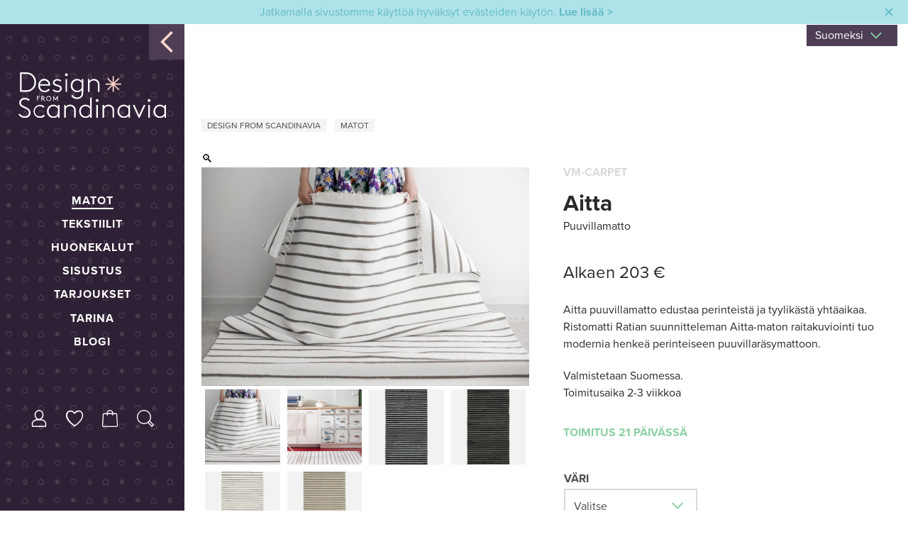

--- FILE ---
content_type: text/html; charset=UTF-8
request_url: https://designfromscandinavia.com/fi/kauppa/matot/aitta-puuvillamatto/
body_size: 34386
content:
<!doctype html>
<html lang="fi">
<head>
  <meta charset="utf-8">
  <meta http-equiv="x-ua-compatible" content="ie=edge">
  <meta name="viewport" content="width=device-width, initial-scale=1">
  <script src="https://use.typekit.net/iul0prh.js"></script>
  <script>try{Typekit.load({ async: true });}catch(e){}</script>
  				<script>document.documentElement.className = document.documentElement.className + ' yes-js js_active js'</script>
				
	<!-- This site is optimized with the Yoast SEO plugin v15.9.2 - https://yoast.com/wordpress/plugins/seo/ -->
	<title>Aitta puuvillamatto &ndash; Design from Scandinavia</title>
	<meta name="robots" content="index, follow, max-snippet:-1, max-image-preview:large, max-video-preview:-1" />
	<link rel="canonical" href="https://designfromscandinavia.com/fi/kauppa/matot/aitta-puuvillamatto/" />
	<meta property="og:locale" content="fi_FI" />
	<meta property="og:type" content="article" />
	<meta property="og:title" content="Aitta puuvillamatto &ndash; Design from Scandinavia" />
	<meta property="og:description" content="Aitta puuvillamatto edustaa perinteistä ja tyylikästä yhtäaikaa. Ristomatti Ratian suunnitteleman Aitta-maton raitakuviointi tuo modernia henkeä perinteiseen puuvillaräsymattoon.  Valmistetaan Suomessa. Toimitusaika 2-3 viikkoa" />
	<meta property="og:url" content="https://designfromscandinavia.com/fi/kauppa/matot/aitta-puuvillamatto/" />
	<meta property="og:site_name" content="Design from Scandinavia" />
	<meta property="article:publisher" content="https://www.facebook.com/designfromscandinavia" />
	<meta property="og:image" content="https://designfromscandinavia.com/wp-content/uploads/2019/05/aitta-valkobeige-3-rasymatto-puuvillamatto-made-in-finland-design-from-scandinavia-vm-carpet-kotimatto.jpg" />
	<meta property="og:image:width" content="2000" />
	<meta property="og:image:height" content="1333" />
	<meta name="twitter:card" content="summary" />
	<script type="application/ld+json" class="yoast-schema-graph">{"@context":"https://schema.org","@graph":[{"@type":"WebSite","@id":"https://designfromscandinavia.com/#website","url":"https://designfromscandinavia.com/","name":"Design from Scandinavia","description":"Pala pohjoista sinne, miss\u00e4 ikin\u00e4 asutkin.","potentialAction":[{"@type":"SearchAction","target":"https://designfromscandinavia.com/?s={search_term_string}","query-input":"required name=search_term_string"}],"inLanguage":"fi"},{"@type":"ImageObject","@id":"https://designfromscandinavia.com/fi/kauppa/matot/aitta-puuvillamatto/#primaryimage","inLanguage":"fi","url":"/wp-content/uploads/2019/05/aitta-valkobeige-3-rasymatto-puuvillamatto-made-in-finland-design-from-scandinavia-vm-carpet-kotimatto.jpg","width":2000,"height":1333},{"@type":"WebPage","@id":"https://designfromscandinavia.com/fi/kauppa/matot/aitta-puuvillamatto/#webpage","url":"https://designfromscandinavia.com/fi/kauppa/matot/aitta-puuvillamatto/","name":"Aitta puuvillamatto &ndash; Design from Scandinavia","isPartOf":{"@id":"https://designfromscandinavia.com/#website"},"primaryImageOfPage":{"@id":"https://designfromscandinavia.com/fi/kauppa/matot/aitta-puuvillamatto/#primaryimage"},"datePublished":"2019-05-22T15:06:15+00:00","dateModified":"2019-05-22T15:06:15+00:00","breadcrumb":{"@id":"https://designfromscandinavia.com/fi/kauppa/matot/aitta-puuvillamatto/#breadcrumb"},"inLanguage":"fi","potentialAction":[{"@type":"ReadAction","target":["https://designfromscandinavia.com/fi/kauppa/matot/aitta-puuvillamatto/"]}]},{"@type":"BreadcrumbList","@id":"https://designfromscandinavia.com/fi/kauppa/matot/aitta-puuvillamatto/#breadcrumb","itemListElement":[{"@type":"ListItem","position":1,"item":{"@type":"WebPage","@id":"https://designfromscandinavia.com/fi/","url":"https://designfromscandinavia.com/fi/","name":"Etusivu"}},{"@type":"ListItem","position":2,"item":{"@type":"WebPage","@id":"https://designfromscandinavia.com/fi/kauppa/","url":"https://designfromscandinavia.com/fi/kauppa/","name":"Kauppa"}},{"@type":"ListItem","position":3,"item":{"@type":"WebPage","@id":"https://designfromscandinavia.com/fi/kauppa/matot/aitta-puuvillamatto/","url":"https://designfromscandinavia.com/fi/kauppa/matot/aitta-puuvillamatto/","name":"Aitta puuvillamatto"}}]}]}</script>
	<!-- / Yoast SEO plugin. -->


<script type='application/javascript'>console.log('PixelYourSite Free version 8.1.0');</script>
<link rel='dns-prefetch' href='//code.jquery.com' />
<link rel='dns-prefetch' href='//s.w.org' />
<link rel="stylesheet" href="/wp-includes/css/dist/block-library/style.min.css?ver=5.5.17">
<link rel="stylesheet" href="/wp-content/plugins/woocommerce/packages/woocommerce-blocks/build/vendors-style.css?ver=3.8.1">
<link rel="stylesheet" href="/wp-content/plugins/woocommerce/packages/woocommerce-blocks/build/style.css?ver=3.8.1">
<link rel="stylesheet" href="/wp-content/plugins/roots-share-buttons/assets/styles/share-buttons.css?ver=5.5.17">
<link rel="stylesheet" href="/wp-content/plugins/wc-paytrail/assets/css/wc-paytrail.css?ver=1.7.0">
<link rel="stylesheet" href="/wp-content/plugins/woocommerce-aelia-currencyswitcher/src/design/css/frontend.css?ver=4.9.1.201005">
<link rel="stylesheet" href="/wp-content/plugins/woocommerce-tax-display-by-country/src/design/css/frontend.css">
<link rel="stylesheet" href="/wp-content/plugins/woocommerce/assets/css/photoswipe/photoswipe.min.css?ver=4.8.0">
<link rel="stylesheet" href="/wp-content/plugins/woocommerce/assets/css/photoswipe/default-skin/default-skin.min.css?ver=4.8.0">
<style id='woocommerce-inline-inline-css' type='text/css'>
.woocommerce form .form-row .required { visibility: visible; }
</style>
<link rel="stylesheet" href="/wp-includes/css/dashicons.min.css?ver=5.5.17">
<style id='dashicons-inline-css' type='text/css'>
[data-font="Dashicons"]:before {font-family: 'Dashicons' !important;content: attr(data-icon) !important;speak: none !important;font-weight: normal !important;font-variant: normal !important;text-transform: none !important;line-height: 1 !important;font-style: normal !important;-webkit-font-smoothing: antialiased !important;-moz-osx-font-smoothing: grayscale !important;}
</style>
<link rel="stylesheet" href="/wp-content/plugins/yith-woocommerce-ajax-search-premium/assets/css/yith_wcas_ajax_search.css?ver=5.5.17">
<style id='yith_wcas_frontend-inline-css' type='text/css'>

                .autocomplete-suggestion{
                    padding-right: 20px;
                }
                .woocommerce .autocomplete-suggestion  span.yith_wcas_result_on_sale,
                .autocomplete-suggestion  span.yith_wcas_result_on_sale{
                        background: #7eb742;
                        color: #ffffff
                }
                .woocommerce .autocomplete-suggestion  span.yith_wcas_result_outofstock,
                .autocomplete-suggestion  span.yith_wcas_result_outofstock{
                        background: #7a7a7a;
                        color: #ffffff
                }
                .woocommerce .autocomplete-suggestion  span.yith_wcas_result_featured,
                .autocomplete-suggestion  span.yith_wcas_result_featured{
                        background: #c0392b;
                        color: #ffffff
                }
                .autocomplete-suggestion img{
                    width: 50px;
                }
                .autocomplete-suggestion .yith_wcas_result_content .title{
                    color: #292929;
                }
                .autocomplete-suggestion{
                                    min-height: 60px;
                                }
</style>
<link rel="stylesheet" href="/wp-content/plugins/woocommerce/assets/css/select2.css?ver=4.8.0">
<link rel="stylesheet" href="/wp-content/plugins/wp-featherlight/css/wp-featherlight.min.css?ver=1.3.4">
<link rel="stylesheet" href="/wp-content/themes/dfs16/style-custom.css?ver=5.5.17">
<link rel="stylesheet" href="/wp-content/themes/dfs16/dist/styles/main.css">
<script src="https://code.jquery.com/jquery-1.12.4-wp.min.js" id="jquery-js"></script>
<script>window.jQuery || document.write('<script src="/wp-includes/js/jquery/jquery.js"><\/script>')</script>
<script src="/wp-content/plugins/roots-share-buttons/assets/scripts/share-buttons.js?ver=1" id="roots-share-buttons-js"></script>
<script src="/wp-content/plugins/wc-paytrail/assets/js/wc-paytrail.js?ver=1.7.0" id="wc-paytrail-js-js"></script>
<script src="/wp-content/plugins/woocommerce-multistep-checkout-redland/js/jquery.validate.min.js?ver=2.3.7" id="jquery-validate-js"></script>
<script src="/wp-content/plugins/woocommerce-multistep-checkout-redland/js/jquery.steps.min.js?ver=2.3.7" id="jquery-steps-js"></script>
<script src="/wp-content/plugins/woocommerce/assets/js/js-cookie/js.cookie.min.js?ver=2.1.4" id="js-cookie-js"></script>
<script src="/wp-content/plugins/pixelyoursite/dist/scripts/jquery.bind-first-0.2.3.min.js?ver=5.5.17" id="jquery-bind-first-js"></script>
<script type='text/javascript' id='pys-js-extra'>
/* <![CDATA[ */
var pysOptions = {"staticEvents":{"facebook":{"PageView":[{"delay":0,"type":"static","name":"PageView","pixelIds":["172713436444664"],"params":{"page_title":"Aitta puuvillamatto","post_type":"product","post_id":"18661","user_role":"guest","plugin":"PixelYourSite","event_url":"designfromscandinavia.com\/fi\/kauppa\/matot\/aitta-puuvillamatto\/"},"ids":[],"hasTimeWindow":false,"timeWindow":0,"eventID":"","woo_order":"","edd_order":""}],"ViewContent":[{"delay":0,"type":"static","name":"ViewContent","pixelIds":["172713436444664"],"params":{"content_ids":["18661"],"content_type":"product","tags":"Puuvillamatto, r\u00e4symatto","content_name":"Aitta puuvillamatto","category_name":"Matot","value":203,"currency":"EUR","contents":[{"id":"18661","quantity":"1"}],"product_price":"203","page_title":"Aitta puuvillamatto","post_type":"product","post_id":"18661","user_role":"guest","plugin":"PixelYourSite","event_url":"designfromscandinavia.com\/fi\/kauppa\/matot\/aitta-puuvillamatto\/"},"ids":[],"hasTimeWindow":false,"timeWindow":0,"eventID":"","woo_order":"","edd_order":""}]}},"dynamicEvents":{"signal_form":{"facebook":{"delay":0,"type":"dyn","name":"Signal","pixelIds":["172713436444664"],"params":{"event_action":"Form","page_title":"Aitta puuvillamatto","post_type":"product","post_id":"18661","user_role":"guest","plugin":"PixelYourSite","event_url":"designfromscandinavia.com\/fi\/kauppa\/matot\/aitta-puuvillamatto\/"},"ids":[],"hasTimeWindow":false,"timeWindow":0,"eventID":"","woo_order":"","edd_order":""}},"signal_download":{"facebook":{"delay":0,"type":"dyn","name":"Signal","extensions":["doc","exe","js","pdf","ppt","tgz","zip","xls"],"pixelIds":["172713436444664"],"params":{"event_action":"Download","page_title":"Aitta puuvillamatto","post_type":"product","post_id":"18661","user_role":"guest","plugin":"PixelYourSite","event_url":"designfromscandinavia.com\/fi\/kauppa\/matot\/aitta-puuvillamatto\/"},"ids":[],"hasTimeWindow":false,"timeWindow":0,"eventID":"","woo_order":"","edd_order":""}},"signal_comment":{"facebook":{"delay":0,"type":"dyn","name":"Signal","pixelIds":["172713436444664"],"params":{"event_action":"Comment","page_title":"Aitta puuvillamatto","post_type":"product","post_id":"18661","user_role":"guest","plugin":"PixelYourSite","event_url":"designfromscandinavia.com\/fi\/kauppa\/matot\/aitta-puuvillamatto\/"},"ids":[],"hasTimeWindow":false,"timeWindow":0,"eventID":"","woo_order":"","edd_order":""}},"woo_add_to_cart_on_button_click":{"facebook":{"delay":0,"type":"dyn","name":"AddToCart","pixelIds":["172713436444664"],"params":{"page_title":"Aitta puuvillamatto","post_type":"product","post_id":"18661","user_role":"guest","plugin":"PixelYourSite","event_url":"designfromscandinavia.com\/fi\/kauppa\/matot\/aitta-puuvillamatto\/"},"ids":[],"hasTimeWindow":false,"timeWindow":0,"eventID":"","woo_order":"","edd_order":""}}},"triggerEvents":[],"triggerEventTypes":[],"facebook":{"pixelIds":["172713436444664"],"advancedMatching":[],"removeMetadata":false,"contentParams":{"post_type":"product","post_id":18661,"content_name":"Aitta puuvillamatto","categories":"Matot","tags":"Puuvillamatto, r\u00e4symatto"},"commentEventEnabled":true,"wooVariableAsSimple":true,"downloadEnabled":true,"formEventEnabled":true,"ajaxForServerEvent":true,"serverApiEnabled":false,"wooCRSendFromServer":false},"debug":"","siteUrl":"https:\/\/designfromscandinavia.com","ajaxUrl":"https:\/\/designfromscandinavia.com\/wp-admin\/admin-ajax.php","gdpr":{"ajax_enabled":false,"all_disabled_by_api":false,"facebook_disabled_by_api":false,"analytics_disabled_by_api":false,"google_ads_disabled_by_api":false,"pinterest_disabled_by_api":false,"bing_disabled_by_api":false,"facebook_prior_consent_enabled":false,"analytics_prior_consent_enabled":true,"google_ads_prior_consent_enabled":null,"pinterest_prior_consent_enabled":true,"bing_prior_consent_enabled":true,"cookiebot_integration_enabled":false,"cookiebot_facebook_consent_category":"marketing","cookiebot_analytics_consent_category":"statistics","cookiebot_google_ads_consent_category":null,"cookiebot_pinterest_consent_category":"marketing","cookiebot_bing_consent_category":"marketing","real_cookie_banner_integration_enabled":false,"ginger_integration_enabled":false,"cookie_notice_integration_enabled":false,"cookie_law_info_integration_enabled":false},"edd":{"enabled":false},"woo":{"enabled":true,"addToCartOnButtonEnabled":true,"addToCartOnButtonValueEnabled":true,"addToCartOnButtonValueOption":"price","singleProductId":18661,"removeFromCartSelector":"form.woocommerce-cart-form .remove"}};
/* ]]> */
</script>
<script src="/wp-content/plugins/pixelyoursite/dist/scripts/public.js?ver=8.1.0" id="pys-js"></script>
<script src="/wp-content/themes/dfs16/js-custom.js?ver=5.5.17" id="init-custom-js-js"></script>
<script>
window.wc_ga_pro = {};

window.wc_ga_pro.available_gateways = {"paypal":"PayPal"};

// interpolate json by replacing placeholders with variables
window.wc_ga_pro.interpolate_json = function( object, variables ) {

	if ( ! variables ) {
		return object;
	}

	var j = JSON.stringify( object );

	for ( var k in variables ) {
		j = j.split( '{$' + k + '}' ).join( variables[ k ] );
	}

	return JSON.parse( j );
}

// return the title for a payment gateway
window.wc_ga_pro.get_payment_method_title = function( payment_method ) {
	return window.wc_ga_pro.available_gateways[ payment_method ] || payment_method;
}

// check if an email is valid
window.wc_ga_pro.is_valid_email = function( email ) {
  return /[^\s@]+@[^\s@]+\.[^\s@]+/.test( email );
}
</script>
<!-- Start WooCommerce Google Analytics Pro -->
		<script>
	(function(i,s,o,g,r,a,m){i['GoogleAnalyticsObject']=r;i[r]=i[r]||function(){
	(i[r].q=i[r].q||[]).push(arguments)},i[r].l=1*new Date();a=s.createElement(o),
	m=s.getElementsByTagName(o)[0];a.async=1;a.src=g;m.parentNode.insertBefore(a,m)
	})(window,document,'script','https://www.google-analytics.com/analytics.js','__gaTracker');
		__gaTracker( 'create', 'UA-86406491-1', {"cookieDomain":"auto"} );
	__gaTracker( 'set', 'forceSSL', true );
	__gaTracker( 'set', 'anonymizeIp', true );
	__gaTracker( 'require', 'displayfeatures' );
	__gaTracker( 'require', 'ec' );
	</script>
		<!-- end WooCommerce Google Analytics Pro -->
		<style id="ctcc-css" type="text/css" media="screen">
				#catapult-cookie-bar {
					box-sizing: border-box;
					max-height: 0;
					opacity: 0;
					z-index: 99999;
					overflow: hidden;
					color: ;
					position: fixed;
					left: 0;
					top: 0;
					width: 100%;
					background-color: ;
				}
				#catapult-cookie-bar a {
					color: ;
				}
				#catapult-cookie-bar .x_close span {
					background-color: ;
				}
				button#catapultCookie {
					background:;
					color: ;
					border: 0; padding: 6px 9px; border-radius: 3px;
				}
				#catapult-cookie-bar h3 {
					color: ;
				}
				.has-cookie-bar #catapult-cookie-bar {
					opacity: 1;
					max-height: 999px;
					min-height: 30px;
				}</style>
                    <style>

                .wizard > .steps .current a, .wizard > .steps .current a:hover{
                    background: ;
                    color: ;
                }

                .wizard > .steps .disabled a{
                    background: ;
                }

                .wizard > .actions a, .wizard > .actions a:hover, .wizard > .actions a:active, #wizard form.login input.button, #wizard .checkout_coupon .button{
                    background: ;
                    color: ;
                }
                .wizard > .steps .done a{
                    background: ;
                }
                .wizard > .content{
                    background: ;
                }

                .woocommerce form .form-row label, .woocommerce-page form .form-row label, .woocommerce-checkout .shop_table, .woocommerce table.shop_table tfoot th,
                .woocommerce table.shop_table th, .woocommerce-page table.shop_table th, #ship-to-different-address
                {
                    color: ;
                }

            </style>

                    <style type="text/css">
                .paytrail-provider-group {
                    background-color: #ebebeb !important;
                    color: #515151 !important;
                }
                .paytrail-provider-group.selected {
                    background-color: #33798d !important;
                    color: #ffffff !important;
                }
                .paytrail-provider-group.selected div {
                    color: #ffffff !important;
                }
                .paytrail-provider-group:hover {
                    background-color: #d0d0d0 !important;
                    color: #515151 !important;
                }
                .paytrail-provider-group.selected:hover {
                    background-color: #33798d !important;
                    color: #ffffff !important;
                }
                .woocommerce-checkout #payment .paytrail-woocommerce-payment-fields--list-item--input:checked+.paytrail-woocommerce-payment-fields--list-item--wrapper, .woocommerce-checkout #payment .paytrail-woocommerce-payment-fields--list-item:hover .paytrail-woocommerce-payment-fields--list-item--wrapper {                    
                    border: 2px solid #33798d !important;
                }
                .woocommerce-checkout #payment ul.payment_methods li.paytrail-woocommerce-payment-fields--list-item .paytrail-woocommerce-payment-fields--list-item--wrapper:hover {
                    border: 2px solid #5399ad !important;
                }
            </style>
        	<noscript><style>.woocommerce-product-gallery{ opacity: 1 !important; }</style></noscript>
	  <script>
    (function($) {
      $(function() {
        if ('object' != typeof FWP) {
          return;
        }
        
        wp.hooks.addFilter('facetwp/template_html', function(resp, params) {
          if (FWP.is_load_more) {
            FWP.is_load_more = false;
            $('.facetwp-template').append(params.html);
            return true;
          }
          return resp;
        });
        
        $(document).on('click', '.fwp-load-more-button', function() {
          $('.fwp-load-more-button').html('Ladataan...');
          FWP.is_load_more = true;
          FWP.paged = parseInt(FWP.settings.pager.page) + 1;
          FWP.soft_refresh = true;
          FWP.refresh();
        });
        
        $(document).on('facetwp-loaded', function() {
          if (FWP.settings.pager.page < FWP.settings.pager.total_pages) {
            if (! FWP.loaded && 1 > $('.fwp-load-more').length) {
              $('.facetwp-template').after('<div class="fwp-load-more"><button class="fwp-load-more-button">Lataa lisää</button></div>');
            }
            else {
              $('.fwp-load-more-button').html('Lataa lisää').show();
            }
          }
          else {
            $('.fwp-load-more').hide();
          }
        });
      });
    })(jQuery);
  </script>
  </head><body class="product-template-default single single-product postid-18661 theme-dfs16 woocommerce woocommerce-page woocommerce-no-js wp-featherlight-captions ywcas-design-from-scandinavia-2016 aitta-puuvillamatto sidebar-primary">
<!--[if IE]>
<div class="alert alert-warning">
  You are using an <strong>outdated</strong> browser. Please
  <a href="http://browsehappy.com/">upgrade your browser</a> to improve your experience.</div>
<![endif]-->
<main class="container-fluid clearfix ">
  <div class="row">
    
    
<header>

  <div id="sidenav">

    <a href="#" class="sidenav-toggle">
  <svg viewBox="0 0 32 32" class="icon icon--icon-caret icon--md icon--secondary">
    <use xlink:href="/wp-content/themes/dfs16/dist/images/images.svg#icon-caret" /></use>
  </svg>
</a>

    <a class="brand" href="https://designfromscandinavia.com/fi/">
      <img src="/wp-content/themes/dfs16/dist/images/dfs-logo.svg" class="logo-logotype" alt="Design from Scandinavia">
      <img src="/wp-content/themes/dfs16/dist/images/dfs-star.svg" class="logo-star" alt="Design from Scandinavia">
    </a>


    <nav class="nav-primary">
      <div class="nav-main">
        <ul id="menu-menu-1" class="nav"><li class="current-product-ancestor active current-custom-parent menu-item menu-matot"><a href="/fi/osasto/matot/">Matot</a></li>
<li class="menu-item menu-tekstiilit"><a href="/fi/osasto/tekstiilit/">Tekstiilit</a></li>
<li class="menu-item menu-huonekalut"><a href="/fi/osasto/huonekalut/">Huonekalut</a></li>
<li class="menu-item menu-sisustus"><a href="/fi/osasto/sisustus/">Sisustus</a></li>
<li class="menu-item menu-tarjoukset"><a href="https://designfromscandinavia.com/fi/tarjoukset/">Tarjoukset</a></li>
<li class="menu-item menu-tarina"><a href="https://designfromscandinavia.com/fi/tarina/">Tarina</a></li>
<li class="menu-item menu-blogi"><a href="/blogi/">Blogi</a></li>
<li class="lang-item lang-item-238 lang-item-fi lang-item-first current-lang menu-item menu-suomeksi"><a href="https://designfromscandinavia.com/fi/kauppa/matot/aitta-puuvillamatto/" hreflang="fi" lang="fi">Suomeksi</a></li>
<li class="lang-item lang-item-312 lang-item-en no-translation menu-item menu-in-english"><a href="https://designfromscandinavia.com/en/" hreflang="en-GB" lang="en-GB">In English</a></li>
<li class="lang-item lang-item-2345 lang-item-sv no-translation menu-item menu-svenska"><a href="https://designfromscandinavia.com/sv/" hreflang="sv-SE" lang="sv-SE">Svenska</a></li>
</ul>      </div>
      <div class="nav-icons">
        <ul class="nav">
          <li class="sidenav-toggle-hamb"><a href="#">
  <svg viewBox="0 0 32 32" class="icon icon--icon-hamb icon--sm icon--white  icon--stroke icon--stroke-2">
    <use xlink:href="/wp-content/themes/dfs16/dist/images/images.svg#icon-hamb" /></use>
  </svg>
</a></li>
          <li><a href="https://designfromscandinavia.com/fi/oma-tili/">
  <svg viewBox="0 0 32 32" class="icon icon--icon-user icon--sm icon--white">
    <use xlink:href="/wp-content/themes/dfs16/dist/images/images.svg#icon-user" /></use>
  </svg>
</a></li>
          
                      <li>
              <a href="/wishlist/">
                
  <svg viewBox="0 0 32 32" class="icon icon--icon-like icon--sm icon--white">
    <use xlink:href="/wp-content/themes/dfs16/dist/images/images.svg#icon-like" /></use>
  </svg>
              </a>
            </li>
                    <li>
            <a href="https://designfromscandinavia.com/fi/ostoskori/"  class="">
              
  <svg viewBox="0 0 32 32" class="icon icon--icon-shop icon--sm icon--white">
    <use xlink:href="/wp-content/themes/dfs16/dist/images/images.svg#icon-shop" /></use>
  </svg>
            </a>
          </li>
          <li><a href="#" data-remodal-target="modal" class="">
  <svg viewBox="0 0 32 32" class="icon icon--icon-search icon--sm icon--white">
    <use xlink:href="/wp-content/themes/dfs16/dist/images/images.svg#icon-search" /></use>
  </svg>
</a></li>
        </ul>
      </div>

    </nav>

  </div>


  <div id="sub-nav" class="nav sub-nav-hidden">
    <ul id="menu-footer-1" class="nav"><li class="current-product-ancestor active current-product-parent menu-item menu-matot"><a href="/fi/osasto/matot/">Matot</a></li>
<li class="menu-item menu-tekstiilit"><a href="/fi/osasto/tekstiilit/">Tekstiilit</a></li>
<li class="menu-item menu-huonekalut"><a href="/fi/osasto/huonekalut/">Huonekalut</a></li>
<li class="menu-item menu-sisustus"><a href="/fi/osasto/sisustus/">Sisustus</a></li>
<li class="menu-item menu-tarjoukset"><a href="https://designfromscandinavia.com/fi/tarjoukset/">Tarjoukset</a></li>
</ul>  </div>
</header>

<div class="lang_switcher_polylang">
  <ul>
    <select name="lang_choice_1" id="lang_choice_1">
	<option value="fi" selected="selected">Suomeksi</option>
	<option value="en">In English</option>
	<option value="sv">Svenska</option>

</select>

				<script type="text/javascript">
					//<![CDATA[
					var urls_1 = {"fi":"https:\/\/designfromscandinavia.com\/fi\/kauppa\/matot\/aitta-puuvillamatto\/","en":"https:\/\/designfromscandinavia.com\/en\/","sv":"https:\/\/designfromscandinavia.com\/sv\/"};
					document.getElementById( "lang_choice_1" ).onchange = function() {
						location.href = urls_1[this.value];
					}
					//]]>
				</script>  </ul>
</div>

<div class="remodal" data-remodal-id="modal" data-remodal-options="hashTracking: false, closeOnOutsideClick: true">
  <div class="yith-ajaxsearchform-container">
    <form role="search" method="get" id="yith-ajaxsearchform" action="https://designfromscandinavia.com/">
        <div class="yith-ajaxsearchform-container">
            <div class="yith-ajaxsearchform-select">
                            <input type="hidden" name="post_type" class="yit_wcas_post_type" id="yit_wcas_post_type" value="product" />
            
                        </div>
            <div class="search-navigation">
                <label class="screen-reader-text" for="yith-s">Search for:</label>
                <input type="search"
                       value=""
                       name="s"
                       id="yith-s"
                       class="yith-s"
                       placeholder="Etsi tuotteita"
                       data-append-to=".search-navigation"
                       data-loader-icon="http://designfromscandinavia.com/wp-content/plugins/yith-woocommerce-ajax-search-premium/assets/images/preloader.gif"
                       data-min-chars="3" />

            </div>
            <input type="submit" id="yith-searchsubmit" value="Etsi" />

                            <input type="hidden" name="lang" value="fi" />
                    </div>
    </form>
</div></div>    
    <div id="main-col">
      
	<div id="primary" class="content-area"><main id="main" class="site-main" role="main">
					
			<div class="woocommerce-notices-wrapper"></div><!--
<div class="product_meta">

	
	
		<span class="sku_wrapper">Tuotetunnus (SKU): <span class="sku">MVtaipvm</span></span>

	
	<span class="posted_in">Osasto: <a href="/fi/osasto/matot/" rel="tag">Matot</a></span>
	<span class="tagged_as">Avainsanat tuotteelle <a href="/tuote-avainsana/puuvillamatto/" rel="tag">Puuvillamatto</a>, <a href="/tuote-avainsana/rasymatto/" rel="tag">räsymatto</a></span>
	
</div>
-->

<div class="col product_meta">

	
	<span class="woo_tags"><a href="/">Design from Scandinavia</a><a href="/fi/osasto/matot/" rel="tag">Matot</a></span>
	
</div><div id="product-18661" class="product type-product post-18661 status-publish first instock product_cat-matot product_tag-puuvillamatto product_tag-rasymatto has-post-thumbnail taxable shipping-taxable purchasable product-type-variable">

	<div class="product-wrapper"><div class="woocommerce-product-gallery woocommerce-product-gallery--with-images woocommerce-product-gallery--columns-4 images" data-columns="4" style="opacity: 0; transition: opacity .25s ease-in-out;">
	<figure class="woocommerce-product-gallery__wrapper">
		<div data-thumb="/wp-content/uploads/2019/05/aitta-valkobeige-3-rasymatto-puuvillamatto-made-in-finland-design-from-scandinavia-vm-carpet-kotimatto-150x150.jpg" data-thumb-alt="" class="woocommerce-product-gallery__image"><a href="/wp-content/uploads/2019/05/aitta-valkobeige-3-rasymatto-puuvillamatto-made-in-finland-design-from-scandinavia-vm-carpet-kotimatto.jpg"><img width="600" height="400" src="/wp-content/uploads/2019/05/aitta-valkobeige-3-rasymatto-puuvillamatto-made-in-finland-design-from-scandinavia-vm-carpet-kotimatto.jpg" class="wp-post-image" alt="" loading="lazy" title="Aitta valko_beige 3 räsymatto puuvillamatto made in Finland design from Scandinavia VM-Carpet Kotimatto" data-caption="" data-src="/wp-content/uploads/2019/05/aitta-valkobeige-3-rasymatto-puuvillamatto-made-in-finland-design-from-scandinavia-vm-carpet-kotimatto.jpg" data-large_image="/wp-content/uploads/2019/05/aitta-valkobeige-3-rasymatto-puuvillamatto-made-in-finland-design-from-scandinavia-vm-carpet-kotimatto.jpg" data-large_image_width="2000" data-large_image_height="1333" srcset="/wp-content/uploads/2019/05/aitta-valkobeige-3-rasymatto-puuvillamatto-made-in-finland-design-from-scandinavia-vm-carpet-kotimatto.jpg 2000w, /wp-content/uploads/2019/05/aitta-valkobeige-3-rasymatto-puuvillamatto-made-in-finland-design-from-scandinavia-vm-carpet-kotimatto-300x200.jpg 300w, /wp-content/uploads/2019/05/aitta-valkobeige-3-rasymatto-puuvillamatto-made-in-finland-design-from-scandinavia-vm-carpet-kotimatto-768x512.jpg 768w, /wp-content/uploads/2019/05/aitta-valkobeige-3-rasymatto-puuvillamatto-made-in-finland-design-from-scandinavia-vm-carpet-kotimatto-1024x682.jpg 1024w" sizes="(max-width: 600px) 100vw, 600px" /></a></div><div data-thumb="/wp-content/uploads/2019/05/aitta-beigevalkoinen-kodinhoitohuoneessa-2-150x150.jpg" data-thumb-alt="" class="woocommerce-product-gallery__image"><a href="/wp-content/uploads/2019/05/aitta-beigevalkoinen-kodinhoitohuoneessa-2-scaled.jpg"><img width="600" height="900" src="/wp-content/uploads/2019/05/aitta-beigevalkoinen-kodinhoitohuoneessa-2-scaled.jpg" class="" alt="" loading="lazy" title="Aitta beige_valkoinen kodinhoitohuoneessa 2" data-caption="" data-src="/wp-content/uploads/2019/05/aitta-beigevalkoinen-kodinhoitohuoneessa-2-scaled.jpg" data-large_image="/wp-content/uploads/2019/05/aitta-beigevalkoinen-kodinhoitohuoneessa-2-scaled.jpg" data-large_image_width="4320" data-large_image_height="6480" /></a></div><div data-thumb="/wp-content/uploads/2019/05/aitta-musta-valkoinen-design-from-scandinavia-kotimatto-made-in-finland-vm-carpet-150x150.jpg" data-thumb-alt="" class="woocommerce-product-gallery__image"><a href="/wp-content/uploads/2019/05/aitta-musta-valkoinen-design-from-scandinavia-kotimatto-made-in-finland-vm-carpet.jpg"><img width="600" height="759" src="/wp-content/uploads/2019/05/aitta-musta-valkoinen-design-from-scandinavia-kotimatto-made-in-finland-vm-carpet.jpg" class="" alt="" loading="lazy" title="Aitta-musta-valkoinen Design from Scandinavia Kotimatto Made in Finland VM-Carpet" data-caption="" data-src="/wp-content/uploads/2019/05/aitta-musta-valkoinen-design-from-scandinavia-kotimatto-made-in-finland-vm-carpet.jpg" data-large_image="/wp-content/uploads/2019/05/aitta-musta-valkoinen-design-from-scandinavia-kotimatto-made-in-finland-vm-carpet.jpg" data-large_image_width="950" data-large_image_height="1201" srcset="/wp-content/uploads/2019/05/aitta-musta-valkoinen-design-from-scandinavia-kotimatto-made-in-finland-vm-carpet.jpg 950w, /wp-content/uploads/2019/05/aitta-musta-valkoinen-design-from-scandinavia-kotimatto-made-in-finland-vm-carpet-237x300.jpg 237w, /wp-content/uploads/2019/05/aitta-musta-valkoinen-design-from-scandinavia-kotimatto-made-in-finland-vm-carpet-768x971.jpg 768w, /wp-content/uploads/2019/05/aitta-musta-valkoinen-design-from-scandinavia-kotimatto-made-in-finland-vm-carpet-810x1024.jpg 810w" sizes="(max-width: 600px) 100vw, 600px" /></a></div><div data-thumb="/wp-content/uploads/2019/05/aitta-musta-beige-design-from-scandinavia-kotimatto-made-in-finland-vm-carpet-150x150.jpg" data-thumb-alt="" class="woocommerce-product-gallery__image"><a href="/wp-content/uploads/2019/05/aitta-musta-beige-design-from-scandinavia-kotimatto-made-in-finland-vm-carpet.jpg"><img width="600" height="764" src="/wp-content/uploads/2019/05/aitta-musta-beige-design-from-scandinavia-kotimatto-made-in-finland-vm-carpet.jpg" class="" alt="" loading="lazy" title="Aitta-musta-beige Design from Scandinavia Kotimatto Made in Finland VM-Carpet" data-caption="" data-src="/wp-content/uploads/2019/05/aitta-musta-beige-design-from-scandinavia-kotimatto-made-in-finland-vm-carpet.jpg" data-large_image="/wp-content/uploads/2019/05/aitta-musta-beige-design-from-scandinavia-kotimatto-made-in-finland-vm-carpet.jpg" data-large_image_width="950" data-large_image_height="1209" srcset="/wp-content/uploads/2019/05/aitta-musta-beige-design-from-scandinavia-kotimatto-made-in-finland-vm-carpet.jpg 950w, /wp-content/uploads/2019/05/aitta-musta-beige-design-from-scandinavia-kotimatto-made-in-finland-vm-carpet-236x300.jpg 236w, /wp-content/uploads/2019/05/aitta-musta-beige-design-from-scandinavia-kotimatto-made-in-finland-vm-carpet-768x977.jpg 768w, /wp-content/uploads/2019/05/aitta-musta-beige-design-from-scandinavia-kotimatto-made-in-finland-vm-carpet-805x1024.jpg 805w" sizes="(max-width: 600px) 100vw, 600px" /></a></div><div data-thumb="/wp-content/uploads/2019/05/aitta-valkoinen-beige-design-from-scandinavia-kotimatto-made-in-finland-vm-carpet-150x150.jpg" data-thumb-alt="" class="woocommerce-product-gallery__image"><a href="/wp-content/uploads/2019/05/aitta-valkoinen-beige-design-from-scandinavia-kotimatto-made-in-finland-vm-carpet.jpg"><img width="600" height="765" src="/wp-content/uploads/2019/05/aitta-valkoinen-beige-design-from-scandinavia-kotimatto-made-in-finland-vm-carpet.jpg" class="" alt="" loading="lazy" title="Aitta-valkoinen- beige Design from Scandinavia Kotimatto Made in Finland VM-Carpet" data-caption="" data-src="/wp-content/uploads/2019/05/aitta-valkoinen-beige-design-from-scandinavia-kotimatto-made-in-finland-vm-carpet.jpg" data-large_image="/wp-content/uploads/2019/05/aitta-valkoinen-beige-design-from-scandinavia-kotimatto-made-in-finland-vm-carpet.jpg" data-large_image_width="950" data-large_image_height="1211" srcset="/wp-content/uploads/2019/05/aitta-valkoinen-beige-design-from-scandinavia-kotimatto-made-in-finland-vm-carpet.jpg 950w, /wp-content/uploads/2019/05/aitta-valkoinen-beige-design-from-scandinavia-kotimatto-made-in-finland-vm-carpet-235x300.jpg 235w, /wp-content/uploads/2019/05/aitta-valkoinen-beige-design-from-scandinavia-kotimatto-made-in-finland-vm-carpet-768x979.jpg 768w, /wp-content/uploads/2019/05/aitta-valkoinen-beige-design-from-scandinavia-kotimatto-made-in-finland-vm-carpet-803x1024.jpg 803w" sizes="(max-width: 600px) 100vw, 600px" /></a></div><div data-thumb="/wp-content/uploads/2019/05/aitta-beige-valkoinen-design-from-scandinavia-kotimatto-made-in-finland-vm-carpet-150x150.jpg" data-thumb-alt="" class="woocommerce-product-gallery__image"><a href="/wp-content/uploads/2019/05/aitta-beige-valkoinen-design-from-scandinavia-kotimatto-made-in-finland-vm-carpet.jpg"><img width="600" height="775" src="/wp-content/uploads/2019/05/aitta-beige-valkoinen-design-from-scandinavia-kotimatto-made-in-finland-vm-carpet.jpg" class="" alt="" loading="lazy" title="Aitta-beige-valkoinen-Design from Scandinavia Kotimatto Made in Finland VM-Carpet" data-caption="" data-src="/wp-content/uploads/2019/05/aitta-beige-valkoinen-design-from-scandinavia-kotimatto-made-in-finland-vm-carpet.jpg" data-large_image="/wp-content/uploads/2019/05/aitta-beige-valkoinen-design-from-scandinavia-kotimatto-made-in-finland-vm-carpet.jpg" data-large_image_width="950" data-large_image_height="1227" srcset="/wp-content/uploads/2019/05/aitta-beige-valkoinen-design-from-scandinavia-kotimatto-made-in-finland-vm-carpet.jpg 950w, /wp-content/uploads/2019/05/aitta-beige-valkoinen-design-from-scandinavia-kotimatto-made-in-finland-vm-carpet-232x300.jpg 232w, /wp-content/uploads/2019/05/aitta-beige-valkoinen-design-from-scandinavia-kotimatto-made-in-finland-vm-carpet-768x992.jpg 768w, /wp-content/uploads/2019/05/aitta-beige-valkoinen-design-from-scandinavia-kotimatto-made-in-finland-vm-carpet-793x1024.jpg 793w" sizes="(max-width: 600px) 100vw, 600px" /></a></div>	</figure>
</div>

	<div class="summary entry-summary">
		<h3>VM-Carpet</h3><h1 itemprop="name" class="product_title entry-title">Aitta <span>Puuvillamatto</span></h1><p class="price">Alkaen <span class="woocommerce-Price-amount amount"><bdi>203&nbsp;<span class="woocommerce-Price-currencySymbol">€</span></bdi></span></p>
<div class="woocommerce-product-details__short-description">
	<p>Aitta puuvillamatto edustaa perinteistä ja tyylikästä yhtäaikaa. Ristomatti Ratian suunnitteleman Aitta-maton raitakuviointi tuo modernia henkeä perinteiseen puuvillaräsymattoon.</p>
<p>Valmistetaan Suomessa.<br />
Toimitusaika 2-3 viikkoa</p>
</div>
<div class="delivery_estimate">Toimitus 21 päivässä</div>
<form class="variations_form cart" action="https://designfromscandinavia.com/fi/kauppa/matot/aitta-puuvillamatto/" method="post" enctype='multipart/form-data' data-product_id="18661" data-product_variations="[{&quot;attributes&quot;:{&quot;attribute_pa_vari&quot;:&quot;valkoinen-pellava&quot;,&quot;attribute_pa_koko&quot;:&quot;75x300-cm&quot;},&quot;availability_html&quot;:&quot;&quot;,&quot;backorders_allowed&quot;:false,&quot;dimensions&quot;:{&quot;length&quot;:&quot;&quot;,&quot;width&quot;:&quot;&quot;,&quot;height&quot;:&quot;&quot;},&quot;dimensions_html&quot;:&quot;Ei saatavilla\/-tietoa&quot;,&quot;display_price&quot;:414,&quot;display_regular_price&quot;:414,&quot;image&quot;:{&quot;title&quot;:&quot;Aitta-valkoinen- beige Design from Scandinavia Kotimatto Made in Finland VM-Carpet&quot;,&quot;caption&quot;:&quot;&quot;,&quot;url&quot;:&quot;\/wp-content\/uploads\/2019\/05\/aitta-valkoinen-beige-design-from-scandinavia-kotimatto-made-in-finland-vm-carpet.jpg&quot;,&quot;alt&quot;:&quot;&quot;,&quot;src&quot;:&quot;\/wp-content\/uploads\/2019\/05\/aitta-valkoinen-beige-design-from-scandinavia-kotimatto-made-in-finland-vm-carpet.jpg&quot;,&quot;srcset&quot;:&quot;\/wp-content\/uploads\/2019\/05\/aitta-valkoinen-beige-design-from-scandinavia-kotimatto-made-in-finland-vm-carpet.jpg 950w, \/wp-content\/uploads\/2019\/05\/aitta-valkoinen-beige-design-from-scandinavia-kotimatto-made-in-finland-vm-carpet-235x300.jpg 235w, \/wp-content\/uploads\/2019\/05\/aitta-valkoinen-beige-design-from-scandinavia-kotimatto-made-in-finland-vm-carpet-768x979.jpg 768w, \/wp-content\/uploads\/2019\/05\/aitta-valkoinen-beige-design-from-scandinavia-kotimatto-made-in-finland-vm-carpet-803x1024.jpg 803w&quot;,&quot;sizes&quot;:&quot;(max-width: 600px) 100vw, 600px&quot;,&quot;full_src&quot;:&quot;\/wp-content\/uploads\/2019\/05\/aitta-valkoinen-beige-design-from-scandinavia-kotimatto-made-in-finland-vm-carpet.jpg&quot;,&quot;full_src_w&quot;:950,&quot;full_src_h&quot;:1211,&quot;gallery_thumbnail_src&quot;:&quot;\/wp-content\/uploads\/2019\/05\/aitta-valkoinen-beige-design-from-scandinavia-kotimatto-made-in-finland-vm-carpet-150x150.jpg&quot;,&quot;gallery_thumbnail_src_w&quot;:100,&quot;gallery_thumbnail_src_h&quot;:100,&quot;thumb_src&quot;:&quot;\/wp-content\/uploads\/2019\/05\/aitta-valkoinen-beige-design-from-scandinavia-kotimatto-made-in-finland-vm-carpet-300x300.jpg&quot;,&quot;thumb_src_w&quot;:300,&quot;thumb_src_h&quot;:300,&quot;src_w&quot;:600,&quot;src_h&quot;:765},&quot;image_id&quot;:18713,&quot;is_downloadable&quot;:false,&quot;is_in_stock&quot;:true,&quot;is_purchasable&quot;:true,&quot;is_sold_individually&quot;:&quot;no&quot;,&quot;is_virtual&quot;:false,&quot;max_qty&quot;:&quot;&quot;,&quot;min_qty&quot;:1,&quot;price_html&quot;:&quot;&lt;span class=\&quot;price\&quot;&gt;&lt;span class=\&quot;woocommerce-Price-amount amount\&quot;&gt;&lt;bdi&gt;414&amp;nbsp;&lt;span class=\&quot;woocommerce-Price-currencySymbol\&quot;&gt;\u20ac&lt;\/span&gt;&lt;\/bdi&gt;&lt;\/span&gt;&lt;span class=\&quot;price-suffix\&quot;&gt;&lt;\/span&gt;&lt;\/span&gt;&quot;,&quot;sku&quot;:&quot;MVtaipvm&quot;,&quot;variation_description&quot;:&quot;&quot;,&quot;variation_id&quot;:18662,&quot;variation_is_active&quot;:true,&quot;variation_is_visible&quot;:true,&quot;weight&quot;:&quot;&quot;,&quot;weight_html&quot;:&quot;Ei saatavilla\/-tietoa&quot;},{&quot;attributes&quot;:{&quot;attribute_pa_vari&quot;:&quot;valkoinen-pellava&quot;,&quot;attribute_pa_koko&quot;:&quot;75x250-cm&quot;},&quot;availability_html&quot;:&quot;&quot;,&quot;backorders_allowed&quot;:false,&quot;dimensions&quot;:{&quot;length&quot;:&quot;&quot;,&quot;width&quot;:&quot;&quot;,&quot;height&quot;:&quot;&quot;},&quot;dimensions_html&quot;:&quot;Ei saatavilla\/-tietoa&quot;,&quot;display_price&quot;:345,&quot;display_regular_price&quot;:345,&quot;image&quot;:{&quot;title&quot;:&quot;Aitta-valkoinen- beige Design from Scandinavia Kotimatto Made in Finland VM-Carpet&quot;,&quot;caption&quot;:&quot;&quot;,&quot;url&quot;:&quot;\/wp-content\/uploads\/2019\/05\/aitta-valkoinen-beige-design-from-scandinavia-kotimatto-made-in-finland-vm-carpet.jpg&quot;,&quot;alt&quot;:&quot;&quot;,&quot;src&quot;:&quot;\/wp-content\/uploads\/2019\/05\/aitta-valkoinen-beige-design-from-scandinavia-kotimatto-made-in-finland-vm-carpet.jpg&quot;,&quot;srcset&quot;:&quot;\/wp-content\/uploads\/2019\/05\/aitta-valkoinen-beige-design-from-scandinavia-kotimatto-made-in-finland-vm-carpet.jpg 950w, \/wp-content\/uploads\/2019\/05\/aitta-valkoinen-beige-design-from-scandinavia-kotimatto-made-in-finland-vm-carpet-235x300.jpg 235w, \/wp-content\/uploads\/2019\/05\/aitta-valkoinen-beige-design-from-scandinavia-kotimatto-made-in-finland-vm-carpet-768x979.jpg 768w, \/wp-content\/uploads\/2019\/05\/aitta-valkoinen-beige-design-from-scandinavia-kotimatto-made-in-finland-vm-carpet-803x1024.jpg 803w&quot;,&quot;sizes&quot;:&quot;(max-width: 600px) 100vw, 600px&quot;,&quot;full_src&quot;:&quot;\/wp-content\/uploads\/2019\/05\/aitta-valkoinen-beige-design-from-scandinavia-kotimatto-made-in-finland-vm-carpet.jpg&quot;,&quot;full_src_w&quot;:950,&quot;full_src_h&quot;:1211,&quot;gallery_thumbnail_src&quot;:&quot;\/wp-content\/uploads\/2019\/05\/aitta-valkoinen-beige-design-from-scandinavia-kotimatto-made-in-finland-vm-carpet-150x150.jpg&quot;,&quot;gallery_thumbnail_src_w&quot;:100,&quot;gallery_thumbnail_src_h&quot;:100,&quot;thumb_src&quot;:&quot;\/wp-content\/uploads\/2019\/05\/aitta-valkoinen-beige-design-from-scandinavia-kotimatto-made-in-finland-vm-carpet-300x300.jpg&quot;,&quot;thumb_src_w&quot;:300,&quot;thumb_src_h&quot;:300,&quot;src_w&quot;:600,&quot;src_h&quot;:765},&quot;image_id&quot;:18713,&quot;is_downloadable&quot;:false,&quot;is_in_stock&quot;:true,&quot;is_purchasable&quot;:true,&quot;is_sold_individually&quot;:&quot;no&quot;,&quot;is_virtual&quot;:false,&quot;max_qty&quot;:&quot;&quot;,&quot;min_qty&quot;:1,&quot;price_html&quot;:&quot;&lt;span class=\&quot;price\&quot;&gt;&lt;span class=\&quot;woocommerce-Price-amount amount\&quot;&gt;&lt;bdi&gt;345&amp;nbsp;&lt;span class=\&quot;woocommerce-Price-currencySymbol\&quot;&gt;\u20ac&lt;\/span&gt;&lt;\/bdi&gt;&lt;\/span&gt;&lt;span class=\&quot;price-suffix\&quot;&gt;&lt;\/span&gt;&lt;\/span&gt;&quot;,&quot;sku&quot;:&quot;MVtaipvm&quot;,&quot;variation_description&quot;:&quot;&quot;,&quot;variation_id&quot;:18663,&quot;variation_is_active&quot;:true,&quot;variation_is_visible&quot;:true,&quot;weight&quot;:&quot;&quot;,&quot;weight_html&quot;:&quot;Ei saatavilla\/-tietoa&quot;},{&quot;attributes&quot;:{&quot;attribute_pa_vari&quot;:&quot;valkoinen-pellava&quot;,&quot;attribute_pa_koko&quot;:&quot;75x200-cm&quot;},&quot;availability_html&quot;:&quot;&quot;,&quot;backorders_allowed&quot;:false,&quot;dimensions&quot;:{&quot;length&quot;:&quot;&quot;,&quot;width&quot;:&quot;&quot;,&quot;height&quot;:&quot;&quot;},&quot;dimensions_html&quot;:&quot;Ei saatavilla\/-tietoa&quot;,&quot;display_price&quot;:280,&quot;display_regular_price&quot;:280,&quot;image&quot;:{&quot;title&quot;:&quot;Aitta-valkoinen- beige Design from Scandinavia Kotimatto Made in Finland VM-Carpet&quot;,&quot;caption&quot;:&quot;&quot;,&quot;url&quot;:&quot;\/wp-content\/uploads\/2019\/05\/aitta-valkoinen-beige-design-from-scandinavia-kotimatto-made-in-finland-vm-carpet.jpg&quot;,&quot;alt&quot;:&quot;&quot;,&quot;src&quot;:&quot;\/wp-content\/uploads\/2019\/05\/aitta-valkoinen-beige-design-from-scandinavia-kotimatto-made-in-finland-vm-carpet.jpg&quot;,&quot;srcset&quot;:&quot;\/wp-content\/uploads\/2019\/05\/aitta-valkoinen-beige-design-from-scandinavia-kotimatto-made-in-finland-vm-carpet.jpg 950w, \/wp-content\/uploads\/2019\/05\/aitta-valkoinen-beige-design-from-scandinavia-kotimatto-made-in-finland-vm-carpet-235x300.jpg 235w, \/wp-content\/uploads\/2019\/05\/aitta-valkoinen-beige-design-from-scandinavia-kotimatto-made-in-finland-vm-carpet-768x979.jpg 768w, \/wp-content\/uploads\/2019\/05\/aitta-valkoinen-beige-design-from-scandinavia-kotimatto-made-in-finland-vm-carpet-803x1024.jpg 803w&quot;,&quot;sizes&quot;:&quot;(max-width: 600px) 100vw, 600px&quot;,&quot;full_src&quot;:&quot;\/wp-content\/uploads\/2019\/05\/aitta-valkoinen-beige-design-from-scandinavia-kotimatto-made-in-finland-vm-carpet.jpg&quot;,&quot;full_src_w&quot;:950,&quot;full_src_h&quot;:1211,&quot;gallery_thumbnail_src&quot;:&quot;\/wp-content\/uploads\/2019\/05\/aitta-valkoinen-beige-design-from-scandinavia-kotimatto-made-in-finland-vm-carpet-150x150.jpg&quot;,&quot;gallery_thumbnail_src_w&quot;:100,&quot;gallery_thumbnail_src_h&quot;:100,&quot;thumb_src&quot;:&quot;\/wp-content\/uploads\/2019\/05\/aitta-valkoinen-beige-design-from-scandinavia-kotimatto-made-in-finland-vm-carpet-300x300.jpg&quot;,&quot;thumb_src_w&quot;:300,&quot;thumb_src_h&quot;:300,&quot;src_w&quot;:600,&quot;src_h&quot;:765},&quot;image_id&quot;:18713,&quot;is_downloadable&quot;:false,&quot;is_in_stock&quot;:true,&quot;is_purchasable&quot;:true,&quot;is_sold_individually&quot;:&quot;no&quot;,&quot;is_virtual&quot;:false,&quot;max_qty&quot;:&quot;&quot;,&quot;min_qty&quot;:1,&quot;price_html&quot;:&quot;&lt;span class=\&quot;price\&quot;&gt;&lt;span class=\&quot;woocommerce-Price-amount amount\&quot;&gt;&lt;bdi&gt;280&amp;nbsp;&lt;span class=\&quot;woocommerce-Price-currencySymbol\&quot;&gt;\u20ac&lt;\/span&gt;&lt;\/bdi&gt;&lt;\/span&gt;&lt;span class=\&quot;price-suffix\&quot;&gt;&lt;\/span&gt;&lt;\/span&gt;&quot;,&quot;sku&quot;:&quot;MVtaipvm&quot;,&quot;variation_description&quot;:&quot;&quot;,&quot;variation_id&quot;:18664,&quot;variation_is_active&quot;:true,&quot;variation_is_visible&quot;:true,&quot;weight&quot;:&quot;&quot;,&quot;weight_html&quot;:&quot;Ei saatavilla\/-tietoa&quot;},{&quot;attributes&quot;:{&quot;attribute_pa_vari&quot;:&quot;valkoinen-pellava&quot;,&quot;attribute_pa_koko&quot;:&quot;75x150-cm&quot;},&quot;availability_html&quot;:&quot;&quot;,&quot;backorders_allowed&quot;:false,&quot;dimensions&quot;:{&quot;length&quot;:&quot;&quot;,&quot;width&quot;:&quot;&quot;,&quot;height&quot;:&quot;&quot;},&quot;dimensions_html&quot;:&quot;Ei saatavilla\/-tietoa&quot;,&quot;display_price&quot;:203,&quot;display_regular_price&quot;:203,&quot;image&quot;:{&quot;title&quot;:&quot;Aitta-valkoinen- beige Design from Scandinavia Kotimatto Made in Finland VM-Carpet&quot;,&quot;caption&quot;:&quot;&quot;,&quot;url&quot;:&quot;\/wp-content\/uploads\/2019\/05\/aitta-valkoinen-beige-design-from-scandinavia-kotimatto-made-in-finland-vm-carpet.jpg&quot;,&quot;alt&quot;:&quot;&quot;,&quot;src&quot;:&quot;\/wp-content\/uploads\/2019\/05\/aitta-valkoinen-beige-design-from-scandinavia-kotimatto-made-in-finland-vm-carpet.jpg&quot;,&quot;srcset&quot;:&quot;\/wp-content\/uploads\/2019\/05\/aitta-valkoinen-beige-design-from-scandinavia-kotimatto-made-in-finland-vm-carpet.jpg 950w, \/wp-content\/uploads\/2019\/05\/aitta-valkoinen-beige-design-from-scandinavia-kotimatto-made-in-finland-vm-carpet-235x300.jpg 235w, \/wp-content\/uploads\/2019\/05\/aitta-valkoinen-beige-design-from-scandinavia-kotimatto-made-in-finland-vm-carpet-768x979.jpg 768w, \/wp-content\/uploads\/2019\/05\/aitta-valkoinen-beige-design-from-scandinavia-kotimatto-made-in-finland-vm-carpet-803x1024.jpg 803w&quot;,&quot;sizes&quot;:&quot;(max-width: 600px) 100vw, 600px&quot;,&quot;full_src&quot;:&quot;\/wp-content\/uploads\/2019\/05\/aitta-valkoinen-beige-design-from-scandinavia-kotimatto-made-in-finland-vm-carpet.jpg&quot;,&quot;full_src_w&quot;:950,&quot;full_src_h&quot;:1211,&quot;gallery_thumbnail_src&quot;:&quot;\/wp-content\/uploads\/2019\/05\/aitta-valkoinen-beige-design-from-scandinavia-kotimatto-made-in-finland-vm-carpet-150x150.jpg&quot;,&quot;gallery_thumbnail_src_w&quot;:100,&quot;gallery_thumbnail_src_h&quot;:100,&quot;thumb_src&quot;:&quot;\/wp-content\/uploads\/2019\/05\/aitta-valkoinen-beige-design-from-scandinavia-kotimatto-made-in-finland-vm-carpet-300x300.jpg&quot;,&quot;thumb_src_w&quot;:300,&quot;thumb_src_h&quot;:300,&quot;src_w&quot;:600,&quot;src_h&quot;:765},&quot;image_id&quot;:18713,&quot;is_downloadable&quot;:false,&quot;is_in_stock&quot;:true,&quot;is_purchasable&quot;:true,&quot;is_sold_individually&quot;:&quot;no&quot;,&quot;is_virtual&quot;:false,&quot;max_qty&quot;:&quot;&quot;,&quot;min_qty&quot;:1,&quot;price_html&quot;:&quot;&lt;span class=\&quot;price\&quot;&gt;&lt;span class=\&quot;woocommerce-Price-amount amount\&quot;&gt;&lt;bdi&gt;203&amp;nbsp;&lt;span class=\&quot;woocommerce-Price-currencySymbol\&quot;&gt;\u20ac&lt;\/span&gt;&lt;\/bdi&gt;&lt;\/span&gt;&lt;span class=\&quot;price-suffix\&quot;&gt;&lt;\/span&gt;&lt;\/span&gt;&quot;,&quot;sku&quot;:&quot;MVtaipvm&quot;,&quot;variation_description&quot;:&quot;&quot;,&quot;variation_id&quot;:18665,&quot;variation_is_active&quot;:true,&quot;variation_is_visible&quot;:true,&quot;weight&quot;:&quot;&quot;,&quot;weight_html&quot;:&quot;Ei saatavilla\/-tietoa&quot;},{&quot;attributes&quot;:{&quot;attribute_pa_vari&quot;:&quot;valkoinen-pellava&quot;,&quot;attribute_pa_koko&quot;:&quot;160x230-cm&quot;},&quot;availability_html&quot;:&quot;&quot;,&quot;backorders_allowed&quot;:false,&quot;dimensions&quot;:{&quot;length&quot;:&quot;&quot;,&quot;width&quot;:&quot;&quot;,&quot;height&quot;:&quot;&quot;},&quot;dimensions_html&quot;:&quot;Ei saatavilla\/-tietoa&quot;,&quot;display_price&quot;:628,&quot;display_regular_price&quot;:628,&quot;image&quot;:{&quot;title&quot;:&quot;Aitta-valkoinen- beige Design from Scandinavia Kotimatto Made in Finland VM-Carpet&quot;,&quot;caption&quot;:&quot;&quot;,&quot;url&quot;:&quot;\/wp-content\/uploads\/2019\/05\/aitta-valkoinen-beige-design-from-scandinavia-kotimatto-made-in-finland-vm-carpet.jpg&quot;,&quot;alt&quot;:&quot;&quot;,&quot;src&quot;:&quot;\/wp-content\/uploads\/2019\/05\/aitta-valkoinen-beige-design-from-scandinavia-kotimatto-made-in-finland-vm-carpet.jpg&quot;,&quot;srcset&quot;:&quot;\/wp-content\/uploads\/2019\/05\/aitta-valkoinen-beige-design-from-scandinavia-kotimatto-made-in-finland-vm-carpet.jpg 950w, \/wp-content\/uploads\/2019\/05\/aitta-valkoinen-beige-design-from-scandinavia-kotimatto-made-in-finland-vm-carpet-235x300.jpg 235w, \/wp-content\/uploads\/2019\/05\/aitta-valkoinen-beige-design-from-scandinavia-kotimatto-made-in-finland-vm-carpet-768x979.jpg 768w, \/wp-content\/uploads\/2019\/05\/aitta-valkoinen-beige-design-from-scandinavia-kotimatto-made-in-finland-vm-carpet-803x1024.jpg 803w&quot;,&quot;sizes&quot;:&quot;(max-width: 600px) 100vw, 600px&quot;,&quot;full_src&quot;:&quot;\/wp-content\/uploads\/2019\/05\/aitta-valkoinen-beige-design-from-scandinavia-kotimatto-made-in-finland-vm-carpet.jpg&quot;,&quot;full_src_w&quot;:950,&quot;full_src_h&quot;:1211,&quot;gallery_thumbnail_src&quot;:&quot;\/wp-content\/uploads\/2019\/05\/aitta-valkoinen-beige-design-from-scandinavia-kotimatto-made-in-finland-vm-carpet-150x150.jpg&quot;,&quot;gallery_thumbnail_src_w&quot;:100,&quot;gallery_thumbnail_src_h&quot;:100,&quot;thumb_src&quot;:&quot;\/wp-content\/uploads\/2019\/05\/aitta-valkoinen-beige-design-from-scandinavia-kotimatto-made-in-finland-vm-carpet-300x300.jpg&quot;,&quot;thumb_src_w&quot;:300,&quot;thumb_src_h&quot;:300,&quot;src_w&quot;:600,&quot;src_h&quot;:765},&quot;image_id&quot;:18713,&quot;is_downloadable&quot;:false,&quot;is_in_stock&quot;:true,&quot;is_purchasable&quot;:true,&quot;is_sold_individually&quot;:&quot;no&quot;,&quot;is_virtual&quot;:false,&quot;max_qty&quot;:&quot;&quot;,&quot;min_qty&quot;:1,&quot;price_html&quot;:&quot;&lt;span class=\&quot;price\&quot;&gt;&lt;span class=\&quot;woocommerce-Price-amount amount\&quot;&gt;&lt;bdi&gt;628&amp;nbsp;&lt;span class=\&quot;woocommerce-Price-currencySymbol\&quot;&gt;\u20ac&lt;\/span&gt;&lt;\/bdi&gt;&lt;\/span&gt;&lt;span class=\&quot;price-suffix\&quot;&gt;&lt;\/span&gt;&lt;\/span&gt;&quot;,&quot;sku&quot;:&quot;MVtaipvm&quot;,&quot;variation_description&quot;:&quot;&quot;,&quot;variation_id&quot;:18666,&quot;variation_is_active&quot;:true,&quot;variation_is_visible&quot;:true,&quot;weight&quot;:&quot;&quot;,&quot;weight_html&quot;:&quot;Ei saatavilla\/-tietoa&quot;},{&quot;attributes&quot;:{&quot;attribute_pa_vari&quot;:&quot;valkoinen-pellava&quot;,&quot;attribute_pa_koko&quot;:&quot;140x200-cm&quot;},&quot;availability_html&quot;:&quot;&quot;,&quot;backorders_allowed&quot;:false,&quot;dimensions&quot;:{&quot;length&quot;:&quot;&quot;,&quot;width&quot;:&quot;&quot;,&quot;height&quot;:&quot;&quot;},&quot;dimensions_html&quot;:&quot;Ei saatavilla\/-tietoa&quot;,&quot;display_price&quot;:495,&quot;display_regular_price&quot;:495,&quot;image&quot;:{&quot;title&quot;:&quot;Aitta-valkoinen- beige Design from Scandinavia Kotimatto Made in Finland VM-Carpet&quot;,&quot;caption&quot;:&quot;&quot;,&quot;url&quot;:&quot;\/wp-content\/uploads\/2019\/05\/aitta-valkoinen-beige-design-from-scandinavia-kotimatto-made-in-finland-vm-carpet.jpg&quot;,&quot;alt&quot;:&quot;&quot;,&quot;src&quot;:&quot;\/wp-content\/uploads\/2019\/05\/aitta-valkoinen-beige-design-from-scandinavia-kotimatto-made-in-finland-vm-carpet.jpg&quot;,&quot;srcset&quot;:&quot;\/wp-content\/uploads\/2019\/05\/aitta-valkoinen-beige-design-from-scandinavia-kotimatto-made-in-finland-vm-carpet.jpg 950w, \/wp-content\/uploads\/2019\/05\/aitta-valkoinen-beige-design-from-scandinavia-kotimatto-made-in-finland-vm-carpet-235x300.jpg 235w, \/wp-content\/uploads\/2019\/05\/aitta-valkoinen-beige-design-from-scandinavia-kotimatto-made-in-finland-vm-carpet-768x979.jpg 768w, \/wp-content\/uploads\/2019\/05\/aitta-valkoinen-beige-design-from-scandinavia-kotimatto-made-in-finland-vm-carpet-803x1024.jpg 803w&quot;,&quot;sizes&quot;:&quot;(max-width: 600px) 100vw, 600px&quot;,&quot;full_src&quot;:&quot;\/wp-content\/uploads\/2019\/05\/aitta-valkoinen-beige-design-from-scandinavia-kotimatto-made-in-finland-vm-carpet.jpg&quot;,&quot;full_src_w&quot;:950,&quot;full_src_h&quot;:1211,&quot;gallery_thumbnail_src&quot;:&quot;\/wp-content\/uploads\/2019\/05\/aitta-valkoinen-beige-design-from-scandinavia-kotimatto-made-in-finland-vm-carpet-150x150.jpg&quot;,&quot;gallery_thumbnail_src_w&quot;:100,&quot;gallery_thumbnail_src_h&quot;:100,&quot;thumb_src&quot;:&quot;\/wp-content\/uploads\/2019\/05\/aitta-valkoinen-beige-design-from-scandinavia-kotimatto-made-in-finland-vm-carpet-300x300.jpg&quot;,&quot;thumb_src_w&quot;:300,&quot;thumb_src_h&quot;:300,&quot;src_w&quot;:600,&quot;src_h&quot;:765},&quot;image_id&quot;:18713,&quot;is_downloadable&quot;:false,&quot;is_in_stock&quot;:true,&quot;is_purchasable&quot;:true,&quot;is_sold_individually&quot;:&quot;no&quot;,&quot;is_virtual&quot;:false,&quot;max_qty&quot;:&quot;&quot;,&quot;min_qty&quot;:1,&quot;price_html&quot;:&quot;&lt;span class=\&quot;price\&quot;&gt;&lt;span class=\&quot;woocommerce-Price-amount amount\&quot;&gt;&lt;bdi&gt;495&amp;nbsp;&lt;span class=\&quot;woocommerce-Price-currencySymbol\&quot;&gt;\u20ac&lt;\/span&gt;&lt;\/bdi&gt;&lt;\/span&gt;&lt;span class=\&quot;price-suffix\&quot;&gt;&lt;\/span&gt;&lt;\/span&gt;&quot;,&quot;sku&quot;:&quot;MVtaipvm&quot;,&quot;variation_description&quot;:&quot;&quot;,&quot;variation_id&quot;:18667,&quot;variation_is_active&quot;:true,&quot;variation_is_visible&quot;:true,&quot;weight&quot;:&quot;&quot;,&quot;weight_html&quot;:&quot;Ei saatavilla\/-tietoa&quot;},{&quot;attributes&quot;:{&quot;attribute_pa_vari&quot;:&quot;pellava-valkoinen&quot;,&quot;attribute_pa_koko&quot;:&quot;75x300-cm&quot;},&quot;availability_html&quot;:&quot;&quot;,&quot;backorders_allowed&quot;:false,&quot;dimensions&quot;:{&quot;length&quot;:&quot;&quot;,&quot;width&quot;:&quot;&quot;,&quot;height&quot;:&quot;&quot;},&quot;dimensions_html&quot;:&quot;Ei saatavilla\/-tietoa&quot;,&quot;display_price&quot;:414,&quot;display_regular_price&quot;:414,&quot;image&quot;:{&quot;title&quot;:&quot;Aitta-beige-valkoinen-Design from Scandinavia Kotimatto Made in Finland VM-Carpet&quot;,&quot;caption&quot;:&quot;&quot;,&quot;url&quot;:&quot;\/wp-content\/uploads\/2019\/05\/aitta-beige-valkoinen-design-from-scandinavia-kotimatto-made-in-finland-vm-carpet.jpg&quot;,&quot;alt&quot;:&quot;&quot;,&quot;src&quot;:&quot;\/wp-content\/uploads\/2019\/05\/aitta-beige-valkoinen-design-from-scandinavia-kotimatto-made-in-finland-vm-carpet.jpg&quot;,&quot;srcset&quot;:&quot;\/wp-content\/uploads\/2019\/05\/aitta-beige-valkoinen-design-from-scandinavia-kotimatto-made-in-finland-vm-carpet.jpg 950w, \/wp-content\/uploads\/2019\/05\/aitta-beige-valkoinen-design-from-scandinavia-kotimatto-made-in-finland-vm-carpet-232x300.jpg 232w, \/wp-content\/uploads\/2019\/05\/aitta-beige-valkoinen-design-from-scandinavia-kotimatto-made-in-finland-vm-carpet-768x992.jpg 768w, \/wp-content\/uploads\/2019\/05\/aitta-beige-valkoinen-design-from-scandinavia-kotimatto-made-in-finland-vm-carpet-793x1024.jpg 793w&quot;,&quot;sizes&quot;:&quot;(max-width: 600px) 100vw, 600px&quot;,&quot;full_src&quot;:&quot;\/wp-content\/uploads\/2019\/05\/aitta-beige-valkoinen-design-from-scandinavia-kotimatto-made-in-finland-vm-carpet.jpg&quot;,&quot;full_src_w&quot;:950,&quot;full_src_h&quot;:1227,&quot;gallery_thumbnail_src&quot;:&quot;\/wp-content\/uploads\/2019\/05\/aitta-beige-valkoinen-design-from-scandinavia-kotimatto-made-in-finland-vm-carpet-150x150.jpg&quot;,&quot;gallery_thumbnail_src_w&quot;:100,&quot;gallery_thumbnail_src_h&quot;:100,&quot;thumb_src&quot;:&quot;\/wp-content\/uploads\/2019\/05\/aitta-beige-valkoinen-design-from-scandinavia-kotimatto-made-in-finland-vm-carpet-300x300.jpg&quot;,&quot;thumb_src_w&quot;:300,&quot;thumb_src_h&quot;:300,&quot;src_w&quot;:600,&quot;src_h&quot;:775},&quot;image_id&quot;:18716,&quot;is_downloadable&quot;:false,&quot;is_in_stock&quot;:true,&quot;is_purchasable&quot;:true,&quot;is_sold_individually&quot;:&quot;no&quot;,&quot;is_virtual&quot;:false,&quot;max_qty&quot;:&quot;&quot;,&quot;min_qty&quot;:1,&quot;price_html&quot;:&quot;&lt;span class=\&quot;price\&quot;&gt;&lt;span class=\&quot;woocommerce-Price-amount amount\&quot;&gt;&lt;bdi&gt;414&amp;nbsp;&lt;span class=\&quot;woocommerce-Price-currencySymbol\&quot;&gt;\u20ac&lt;\/span&gt;&lt;\/bdi&gt;&lt;\/span&gt;&lt;span class=\&quot;price-suffix\&quot;&gt;&lt;\/span&gt;&lt;\/span&gt;&quot;,&quot;sku&quot;:&quot;MVtaipvm&quot;,&quot;variation_description&quot;:&quot;&quot;,&quot;variation_id&quot;:18668,&quot;variation_is_active&quot;:true,&quot;variation_is_visible&quot;:true,&quot;weight&quot;:&quot;&quot;,&quot;weight_html&quot;:&quot;Ei saatavilla\/-tietoa&quot;},{&quot;attributes&quot;:{&quot;attribute_pa_vari&quot;:&quot;pellava-valkoinen&quot;,&quot;attribute_pa_koko&quot;:&quot;75x250-cm&quot;},&quot;availability_html&quot;:&quot;&quot;,&quot;backorders_allowed&quot;:false,&quot;dimensions&quot;:{&quot;length&quot;:&quot;&quot;,&quot;width&quot;:&quot;&quot;,&quot;height&quot;:&quot;&quot;},&quot;dimensions_html&quot;:&quot;Ei saatavilla\/-tietoa&quot;,&quot;display_price&quot;:345,&quot;display_regular_price&quot;:345,&quot;image&quot;:{&quot;title&quot;:&quot;Aitta-beige-valkoinen-Design from Scandinavia Kotimatto Made in Finland VM-Carpet&quot;,&quot;caption&quot;:&quot;&quot;,&quot;url&quot;:&quot;\/wp-content\/uploads\/2019\/05\/aitta-beige-valkoinen-design-from-scandinavia-kotimatto-made-in-finland-vm-carpet.jpg&quot;,&quot;alt&quot;:&quot;&quot;,&quot;src&quot;:&quot;\/wp-content\/uploads\/2019\/05\/aitta-beige-valkoinen-design-from-scandinavia-kotimatto-made-in-finland-vm-carpet.jpg&quot;,&quot;srcset&quot;:&quot;\/wp-content\/uploads\/2019\/05\/aitta-beige-valkoinen-design-from-scandinavia-kotimatto-made-in-finland-vm-carpet.jpg 950w, \/wp-content\/uploads\/2019\/05\/aitta-beige-valkoinen-design-from-scandinavia-kotimatto-made-in-finland-vm-carpet-232x300.jpg 232w, \/wp-content\/uploads\/2019\/05\/aitta-beige-valkoinen-design-from-scandinavia-kotimatto-made-in-finland-vm-carpet-768x992.jpg 768w, \/wp-content\/uploads\/2019\/05\/aitta-beige-valkoinen-design-from-scandinavia-kotimatto-made-in-finland-vm-carpet-793x1024.jpg 793w&quot;,&quot;sizes&quot;:&quot;(max-width: 600px) 100vw, 600px&quot;,&quot;full_src&quot;:&quot;\/wp-content\/uploads\/2019\/05\/aitta-beige-valkoinen-design-from-scandinavia-kotimatto-made-in-finland-vm-carpet.jpg&quot;,&quot;full_src_w&quot;:950,&quot;full_src_h&quot;:1227,&quot;gallery_thumbnail_src&quot;:&quot;\/wp-content\/uploads\/2019\/05\/aitta-beige-valkoinen-design-from-scandinavia-kotimatto-made-in-finland-vm-carpet-150x150.jpg&quot;,&quot;gallery_thumbnail_src_w&quot;:100,&quot;gallery_thumbnail_src_h&quot;:100,&quot;thumb_src&quot;:&quot;\/wp-content\/uploads\/2019\/05\/aitta-beige-valkoinen-design-from-scandinavia-kotimatto-made-in-finland-vm-carpet-300x300.jpg&quot;,&quot;thumb_src_w&quot;:300,&quot;thumb_src_h&quot;:300,&quot;src_w&quot;:600,&quot;src_h&quot;:775},&quot;image_id&quot;:18716,&quot;is_downloadable&quot;:false,&quot;is_in_stock&quot;:true,&quot;is_purchasable&quot;:true,&quot;is_sold_individually&quot;:&quot;no&quot;,&quot;is_virtual&quot;:false,&quot;max_qty&quot;:&quot;&quot;,&quot;min_qty&quot;:1,&quot;price_html&quot;:&quot;&lt;span class=\&quot;price\&quot;&gt;&lt;span class=\&quot;woocommerce-Price-amount amount\&quot;&gt;&lt;bdi&gt;345&amp;nbsp;&lt;span class=\&quot;woocommerce-Price-currencySymbol\&quot;&gt;\u20ac&lt;\/span&gt;&lt;\/bdi&gt;&lt;\/span&gt;&lt;span class=\&quot;price-suffix\&quot;&gt;&lt;\/span&gt;&lt;\/span&gt;&quot;,&quot;sku&quot;:&quot;MVtaipvm&quot;,&quot;variation_description&quot;:&quot;&quot;,&quot;variation_id&quot;:18669,&quot;variation_is_active&quot;:true,&quot;variation_is_visible&quot;:true,&quot;weight&quot;:&quot;&quot;,&quot;weight_html&quot;:&quot;Ei saatavilla\/-tietoa&quot;},{&quot;attributes&quot;:{&quot;attribute_pa_vari&quot;:&quot;pellava-valkoinen&quot;,&quot;attribute_pa_koko&quot;:&quot;75x200-cm&quot;},&quot;availability_html&quot;:&quot;&quot;,&quot;backorders_allowed&quot;:false,&quot;dimensions&quot;:{&quot;length&quot;:&quot;&quot;,&quot;width&quot;:&quot;&quot;,&quot;height&quot;:&quot;&quot;},&quot;dimensions_html&quot;:&quot;Ei saatavilla\/-tietoa&quot;,&quot;display_price&quot;:280,&quot;display_regular_price&quot;:280,&quot;image&quot;:{&quot;title&quot;:&quot;Aitta-beige-valkoinen-Design from Scandinavia Kotimatto Made in Finland VM-Carpet&quot;,&quot;caption&quot;:&quot;&quot;,&quot;url&quot;:&quot;\/wp-content\/uploads\/2019\/05\/aitta-beige-valkoinen-design-from-scandinavia-kotimatto-made-in-finland-vm-carpet.jpg&quot;,&quot;alt&quot;:&quot;&quot;,&quot;src&quot;:&quot;\/wp-content\/uploads\/2019\/05\/aitta-beige-valkoinen-design-from-scandinavia-kotimatto-made-in-finland-vm-carpet.jpg&quot;,&quot;srcset&quot;:&quot;\/wp-content\/uploads\/2019\/05\/aitta-beige-valkoinen-design-from-scandinavia-kotimatto-made-in-finland-vm-carpet.jpg 950w, \/wp-content\/uploads\/2019\/05\/aitta-beige-valkoinen-design-from-scandinavia-kotimatto-made-in-finland-vm-carpet-232x300.jpg 232w, \/wp-content\/uploads\/2019\/05\/aitta-beige-valkoinen-design-from-scandinavia-kotimatto-made-in-finland-vm-carpet-768x992.jpg 768w, \/wp-content\/uploads\/2019\/05\/aitta-beige-valkoinen-design-from-scandinavia-kotimatto-made-in-finland-vm-carpet-793x1024.jpg 793w&quot;,&quot;sizes&quot;:&quot;(max-width: 600px) 100vw, 600px&quot;,&quot;full_src&quot;:&quot;\/wp-content\/uploads\/2019\/05\/aitta-beige-valkoinen-design-from-scandinavia-kotimatto-made-in-finland-vm-carpet.jpg&quot;,&quot;full_src_w&quot;:950,&quot;full_src_h&quot;:1227,&quot;gallery_thumbnail_src&quot;:&quot;\/wp-content\/uploads\/2019\/05\/aitta-beige-valkoinen-design-from-scandinavia-kotimatto-made-in-finland-vm-carpet-150x150.jpg&quot;,&quot;gallery_thumbnail_src_w&quot;:100,&quot;gallery_thumbnail_src_h&quot;:100,&quot;thumb_src&quot;:&quot;\/wp-content\/uploads\/2019\/05\/aitta-beige-valkoinen-design-from-scandinavia-kotimatto-made-in-finland-vm-carpet-300x300.jpg&quot;,&quot;thumb_src_w&quot;:300,&quot;thumb_src_h&quot;:300,&quot;src_w&quot;:600,&quot;src_h&quot;:775},&quot;image_id&quot;:18716,&quot;is_downloadable&quot;:false,&quot;is_in_stock&quot;:true,&quot;is_purchasable&quot;:true,&quot;is_sold_individually&quot;:&quot;no&quot;,&quot;is_virtual&quot;:false,&quot;max_qty&quot;:&quot;&quot;,&quot;min_qty&quot;:1,&quot;price_html&quot;:&quot;&lt;span class=\&quot;price\&quot;&gt;&lt;span class=\&quot;woocommerce-Price-amount amount\&quot;&gt;&lt;bdi&gt;280&amp;nbsp;&lt;span class=\&quot;woocommerce-Price-currencySymbol\&quot;&gt;\u20ac&lt;\/span&gt;&lt;\/bdi&gt;&lt;\/span&gt;&lt;span class=\&quot;price-suffix\&quot;&gt;&lt;\/span&gt;&lt;\/span&gt;&quot;,&quot;sku&quot;:&quot;MVtaipvm&quot;,&quot;variation_description&quot;:&quot;&quot;,&quot;variation_id&quot;:18670,&quot;variation_is_active&quot;:true,&quot;variation_is_visible&quot;:true,&quot;weight&quot;:&quot;&quot;,&quot;weight_html&quot;:&quot;Ei saatavilla\/-tietoa&quot;},{&quot;attributes&quot;:{&quot;attribute_pa_vari&quot;:&quot;pellava-valkoinen&quot;,&quot;attribute_pa_koko&quot;:&quot;75x150-cm&quot;},&quot;availability_html&quot;:&quot;&quot;,&quot;backorders_allowed&quot;:false,&quot;dimensions&quot;:{&quot;length&quot;:&quot;&quot;,&quot;width&quot;:&quot;&quot;,&quot;height&quot;:&quot;&quot;},&quot;dimensions_html&quot;:&quot;Ei saatavilla\/-tietoa&quot;,&quot;display_price&quot;:203,&quot;display_regular_price&quot;:203,&quot;image&quot;:{&quot;title&quot;:&quot;Aitta-beige-valkoinen-Design from Scandinavia Kotimatto Made in Finland VM-Carpet&quot;,&quot;caption&quot;:&quot;&quot;,&quot;url&quot;:&quot;\/wp-content\/uploads\/2019\/05\/aitta-beige-valkoinen-design-from-scandinavia-kotimatto-made-in-finland-vm-carpet.jpg&quot;,&quot;alt&quot;:&quot;&quot;,&quot;src&quot;:&quot;\/wp-content\/uploads\/2019\/05\/aitta-beige-valkoinen-design-from-scandinavia-kotimatto-made-in-finland-vm-carpet.jpg&quot;,&quot;srcset&quot;:&quot;\/wp-content\/uploads\/2019\/05\/aitta-beige-valkoinen-design-from-scandinavia-kotimatto-made-in-finland-vm-carpet.jpg 950w, \/wp-content\/uploads\/2019\/05\/aitta-beige-valkoinen-design-from-scandinavia-kotimatto-made-in-finland-vm-carpet-232x300.jpg 232w, \/wp-content\/uploads\/2019\/05\/aitta-beige-valkoinen-design-from-scandinavia-kotimatto-made-in-finland-vm-carpet-768x992.jpg 768w, \/wp-content\/uploads\/2019\/05\/aitta-beige-valkoinen-design-from-scandinavia-kotimatto-made-in-finland-vm-carpet-793x1024.jpg 793w&quot;,&quot;sizes&quot;:&quot;(max-width: 600px) 100vw, 600px&quot;,&quot;full_src&quot;:&quot;\/wp-content\/uploads\/2019\/05\/aitta-beige-valkoinen-design-from-scandinavia-kotimatto-made-in-finland-vm-carpet.jpg&quot;,&quot;full_src_w&quot;:950,&quot;full_src_h&quot;:1227,&quot;gallery_thumbnail_src&quot;:&quot;\/wp-content\/uploads\/2019\/05\/aitta-beige-valkoinen-design-from-scandinavia-kotimatto-made-in-finland-vm-carpet-150x150.jpg&quot;,&quot;gallery_thumbnail_src_w&quot;:100,&quot;gallery_thumbnail_src_h&quot;:100,&quot;thumb_src&quot;:&quot;\/wp-content\/uploads\/2019\/05\/aitta-beige-valkoinen-design-from-scandinavia-kotimatto-made-in-finland-vm-carpet-300x300.jpg&quot;,&quot;thumb_src_w&quot;:300,&quot;thumb_src_h&quot;:300,&quot;src_w&quot;:600,&quot;src_h&quot;:775},&quot;image_id&quot;:18716,&quot;is_downloadable&quot;:false,&quot;is_in_stock&quot;:true,&quot;is_purchasable&quot;:true,&quot;is_sold_individually&quot;:&quot;no&quot;,&quot;is_virtual&quot;:false,&quot;max_qty&quot;:&quot;&quot;,&quot;min_qty&quot;:1,&quot;price_html&quot;:&quot;&lt;span class=\&quot;price\&quot;&gt;&lt;span class=\&quot;woocommerce-Price-amount amount\&quot;&gt;&lt;bdi&gt;203&amp;nbsp;&lt;span class=\&quot;woocommerce-Price-currencySymbol\&quot;&gt;\u20ac&lt;\/span&gt;&lt;\/bdi&gt;&lt;\/span&gt;&lt;span class=\&quot;price-suffix\&quot;&gt;&lt;\/span&gt;&lt;\/span&gt;&quot;,&quot;sku&quot;:&quot;MVtaipvm&quot;,&quot;variation_description&quot;:&quot;&quot;,&quot;variation_id&quot;:18671,&quot;variation_is_active&quot;:true,&quot;variation_is_visible&quot;:true,&quot;weight&quot;:&quot;&quot;,&quot;weight_html&quot;:&quot;Ei saatavilla\/-tietoa&quot;},{&quot;attributes&quot;:{&quot;attribute_pa_vari&quot;:&quot;pellava-valkoinen&quot;,&quot;attribute_pa_koko&quot;:&quot;160x230-cm&quot;},&quot;availability_html&quot;:&quot;&quot;,&quot;backorders_allowed&quot;:false,&quot;dimensions&quot;:{&quot;length&quot;:&quot;&quot;,&quot;width&quot;:&quot;&quot;,&quot;height&quot;:&quot;&quot;},&quot;dimensions_html&quot;:&quot;Ei saatavilla\/-tietoa&quot;,&quot;display_price&quot;:628,&quot;display_regular_price&quot;:628,&quot;image&quot;:{&quot;title&quot;:&quot;Aitta-beige-valkoinen-Design from Scandinavia Kotimatto Made in Finland VM-Carpet&quot;,&quot;caption&quot;:&quot;&quot;,&quot;url&quot;:&quot;\/wp-content\/uploads\/2019\/05\/aitta-beige-valkoinen-design-from-scandinavia-kotimatto-made-in-finland-vm-carpet.jpg&quot;,&quot;alt&quot;:&quot;&quot;,&quot;src&quot;:&quot;\/wp-content\/uploads\/2019\/05\/aitta-beige-valkoinen-design-from-scandinavia-kotimatto-made-in-finland-vm-carpet.jpg&quot;,&quot;srcset&quot;:&quot;\/wp-content\/uploads\/2019\/05\/aitta-beige-valkoinen-design-from-scandinavia-kotimatto-made-in-finland-vm-carpet.jpg 950w, \/wp-content\/uploads\/2019\/05\/aitta-beige-valkoinen-design-from-scandinavia-kotimatto-made-in-finland-vm-carpet-232x300.jpg 232w, \/wp-content\/uploads\/2019\/05\/aitta-beige-valkoinen-design-from-scandinavia-kotimatto-made-in-finland-vm-carpet-768x992.jpg 768w, \/wp-content\/uploads\/2019\/05\/aitta-beige-valkoinen-design-from-scandinavia-kotimatto-made-in-finland-vm-carpet-793x1024.jpg 793w&quot;,&quot;sizes&quot;:&quot;(max-width: 600px) 100vw, 600px&quot;,&quot;full_src&quot;:&quot;\/wp-content\/uploads\/2019\/05\/aitta-beige-valkoinen-design-from-scandinavia-kotimatto-made-in-finland-vm-carpet.jpg&quot;,&quot;full_src_w&quot;:950,&quot;full_src_h&quot;:1227,&quot;gallery_thumbnail_src&quot;:&quot;\/wp-content\/uploads\/2019\/05\/aitta-beige-valkoinen-design-from-scandinavia-kotimatto-made-in-finland-vm-carpet-150x150.jpg&quot;,&quot;gallery_thumbnail_src_w&quot;:100,&quot;gallery_thumbnail_src_h&quot;:100,&quot;thumb_src&quot;:&quot;\/wp-content\/uploads\/2019\/05\/aitta-beige-valkoinen-design-from-scandinavia-kotimatto-made-in-finland-vm-carpet-300x300.jpg&quot;,&quot;thumb_src_w&quot;:300,&quot;thumb_src_h&quot;:300,&quot;src_w&quot;:600,&quot;src_h&quot;:775},&quot;image_id&quot;:18716,&quot;is_downloadable&quot;:false,&quot;is_in_stock&quot;:true,&quot;is_purchasable&quot;:true,&quot;is_sold_individually&quot;:&quot;no&quot;,&quot;is_virtual&quot;:false,&quot;max_qty&quot;:&quot;&quot;,&quot;min_qty&quot;:1,&quot;price_html&quot;:&quot;&lt;span class=\&quot;price\&quot;&gt;&lt;span class=\&quot;woocommerce-Price-amount amount\&quot;&gt;&lt;bdi&gt;628&amp;nbsp;&lt;span class=\&quot;woocommerce-Price-currencySymbol\&quot;&gt;\u20ac&lt;\/span&gt;&lt;\/bdi&gt;&lt;\/span&gt;&lt;span class=\&quot;price-suffix\&quot;&gt;&lt;\/span&gt;&lt;\/span&gt;&quot;,&quot;sku&quot;:&quot;MVtaipvm&quot;,&quot;variation_description&quot;:&quot;&quot;,&quot;variation_id&quot;:18672,&quot;variation_is_active&quot;:true,&quot;variation_is_visible&quot;:true,&quot;weight&quot;:&quot;&quot;,&quot;weight_html&quot;:&quot;Ei saatavilla\/-tietoa&quot;},{&quot;attributes&quot;:{&quot;attribute_pa_vari&quot;:&quot;pellava-valkoinen&quot;,&quot;attribute_pa_koko&quot;:&quot;140x200-cm&quot;},&quot;availability_html&quot;:&quot;&quot;,&quot;backorders_allowed&quot;:false,&quot;dimensions&quot;:{&quot;length&quot;:&quot;&quot;,&quot;width&quot;:&quot;&quot;,&quot;height&quot;:&quot;&quot;},&quot;dimensions_html&quot;:&quot;Ei saatavilla\/-tietoa&quot;,&quot;display_price&quot;:495,&quot;display_regular_price&quot;:495,&quot;image&quot;:{&quot;title&quot;:&quot;Aitta-beige-valkoinen-Design from Scandinavia Kotimatto Made in Finland VM-Carpet&quot;,&quot;caption&quot;:&quot;&quot;,&quot;url&quot;:&quot;\/wp-content\/uploads\/2019\/05\/aitta-beige-valkoinen-design-from-scandinavia-kotimatto-made-in-finland-vm-carpet.jpg&quot;,&quot;alt&quot;:&quot;&quot;,&quot;src&quot;:&quot;\/wp-content\/uploads\/2019\/05\/aitta-beige-valkoinen-design-from-scandinavia-kotimatto-made-in-finland-vm-carpet.jpg&quot;,&quot;srcset&quot;:&quot;\/wp-content\/uploads\/2019\/05\/aitta-beige-valkoinen-design-from-scandinavia-kotimatto-made-in-finland-vm-carpet.jpg 950w, \/wp-content\/uploads\/2019\/05\/aitta-beige-valkoinen-design-from-scandinavia-kotimatto-made-in-finland-vm-carpet-232x300.jpg 232w, \/wp-content\/uploads\/2019\/05\/aitta-beige-valkoinen-design-from-scandinavia-kotimatto-made-in-finland-vm-carpet-768x992.jpg 768w, \/wp-content\/uploads\/2019\/05\/aitta-beige-valkoinen-design-from-scandinavia-kotimatto-made-in-finland-vm-carpet-793x1024.jpg 793w&quot;,&quot;sizes&quot;:&quot;(max-width: 600px) 100vw, 600px&quot;,&quot;full_src&quot;:&quot;\/wp-content\/uploads\/2019\/05\/aitta-beige-valkoinen-design-from-scandinavia-kotimatto-made-in-finland-vm-carpet.jpg&quot;,&quot;full_src_w&quot;:950,&quot;full_src_h&quot;:1227,&quot;gallery_thumbnail_src&quot;:&quot;\/wp-content\/uploads\/2019\/05\/aitta-beige-valkoinen-design-from-scandinavia-kotimatto-made-in-finland-vm-carpet-150x150.jpg&quot;,&quot;gallery_thumbnail_src_w&quot;:100,&quot;gallery_thumbnail_src_h&quot;:100,&quot;thumb_src&quot;:&quot;\/wp-content\/uploads\/2019\/05\/aitta-beige-valkoinen-design-from-scandinavia-kotimatto-made-in-finland-vm-carpet-300x300.jpg&quot;,&quot;thumb_src_w&quot;:300,&quot;thumb_src_h&quot;:300,&quot;src_w&quot;:600,&quot;src_h&quot;:775},&quot;image_id&quot;:18716,&quot;is_downloadable&quot;:false,&quot;is_in_stock&quot;:true,&quot;is_purchasable&quot;:true,&quot;is_sold_individually&quot;:&quot;no&quot;,&quot;is_virtual&quot;:false,&quot;max_qty&quot;:&quot;&quot;,&quot;min_qty&quot;:1,&quot;price_html&quot;:&quot;&lt;span class=\&quot;price\&quot;&gt;&lt;span class=\&quot;woocommerce-Price-amount amount\&quot;&gt;&lt;bdi&gt;495&amp;nbsp;&lt;span class=\&quot;woocommerce-Price-currencySymbol\&quot;&gt;\u20ac&lt;\/span&gt;&lt;\/bdi&gt;&lt;\/span&gt;&lt;span class=\&quot;price-suffix\&quot;&gt;&lt;\/span&gt;&lt;\/span&gt;&quot;,&quot;sku&quot;:&quot;MVtaipvm&quot;,&quot;variation_description&quot;:&quot;&quot;,&quot;variation_id&quot;:18673,&quot;variation_is_active&quot;:true,&quot;variation_is_visible&quot;:true,&quot;weight&quot;:&quot;&quot;,&quot;weight_html&quot;:&quot;Ei saatavilla\/-tietoa&quot;},{&quot;attributes&quot;:{&quot;attribute_pa_vari&quot;:&quot;musta-valkoinen&quot;,&quot;attribute_pa_koko&quot;:&quot;75x300-cm&quot;},&quot;availability_html&quot;:&quot;&quot;,&quot;backorders_allowed&quot;:false,&quot;dimensions&quot;:{&quot;length&quot;:&quot;&quot;,&quot;width&quot;:&quot;&quot;,&quot;height&quot;:&quot;&quot;},&quot;dimensions_html&quot;:&quot;Ei saatavilla\/-tietoa&quot;,&quot;display_price&quot;:414,&quot;display_regular_price&quot;:414,&quot;image&quot;:{&quot;title&quot;:&quot;Aitta-musta-valkoinen Design from Scandinavia Kotimatto Made in Finland VM-Carpet&quot;,&quot;caption&quot;:&quot;&quot;,&quot;url&quot;:&quot;\/wp-content\/uploads\/2019\/05\/aitta-musta-valkoinen-design-from-scandinavia-kotimatto-made-in-finland-vm-carpet.jpg&quot;,&quot;alt&quot;:&quot;&quot;,&quot;src&quot;:&quot;\/wp-content\/uploads\/2019\/05\/aitta-musta-valkoinen-design-from-scandinavia-kotimatto-made-in-finland-vm-carpet.jpg&quot;,&quot;srcset&quot;:&quot;\/wp-content\/uploads\/2019\/05\/aitta-musta-valkoinen-design-from-scandinavia-kotimatto-made-in-finland-vm-carpet.jpg 950w, \/wp-content\/uploads\/2019\/05\/aitta-musta-valkoinen-design-from-scandinavia-kotimatto-made-in-finland-vm-carpet-237x300.jpg 237w, \/wp-content\/uploads\/2019\/05\/aitta-musta-valkoinen-design-from-scandinavia-kotimatto-made-in-finland-vm-carpet-768x971.jpg 768w, \/wp-content\/uploads\/2019\/05\/aitta-musta-valkoinen-design-from-scandinavia-kotimatto-made-in-finland-vm-carpet-810x1024.jpg 810w&quot;,&quot;sizes&quot;:&quot;(max-width: 600px) 100vw, 600px&quot;,&quot;full_src&quot;:&quot;\/wp-content\/uploads\/2019\/05\/aitta-musta-valkoinen-design-from-scandinavia-kotimatto-made-in-finland-vm-carpet.jpg&quot;,&quot;full_src_w&quot;:950,&quot;full_src_h&quot;:1201,&quot;gallery_thumbnail_src&quot;:&quot;\/wp-content\/uploads\/2019\/05\/aitta-musta-valkoinen-design-from-scandinavia-kotimatto-made-in-finland-vm-carpet-150x150.jpg&quot;,&quot;gallery_thumbnail_src_w&quot;:100,&quot;gallery_thumbnail_src_h&quot;:100,&quot;thumb_src&quot;:&quot;\/wp-content\/uploads\/2019\/05\/aitta-musta-valkoinen-design-from-scandinavia-kotimatto-made-in-finland-vm-carpet-300x300.jpg&quot;,&quot;thumb_src_w&quot;:300,&quot;thumb_src_h&quot;:300,&quot;src_w&quot;:600,&quot;src_h&quot;:759},&quot;image_id&quot;:18707,&quot;is_downloadable&quot;:false,&quot;is_in_stock&quot;:true,&quot;is_purchasable&quot;:true,&quot;is_sold_individually&quot;:&quot;no&quot;,&quot;is_virtual&quot;:false,&quot;max_qty&quot;:&quot;&quot;,&quot;min_qty&quot;:1,&quot;price_html&quot;:&quot;&lt;span class=\&quot;price\&quot;&gt;&lt;span class=\&quot;woocommerce-Price-amount amount\&quot;&gt;&lt;bdi&gt;414&amp;nbsp;&lt;span class=\&quot;woocommerce-Price-currencySymbol\&quot;&gt;\u20ac&lt;\/span&gt;&lt;\/bdi&gt;&lt;\/span&gt;&lt;span class=\&quot;price-suffix\&quot;&gt;&lt;\/span&gt;&lt;\/span&gt;&quot;,&quot;sku&quot;:&quot;MVtaipvm&quot;,&quot;variation_description&quot;:&quot;&quot;,&quot;variation_id&quot;:18674,&quot;variation_is_active&quot;:true,&quot;variation_is_visible&quot;:true,&quot;weight&quot;:&quot;&quot;,&quot;weight_html&quot;:&quot;Ei saatavilla\/-tietoa&quot;},{&quot;attributes&quot;:{&quot;attribute_pa_vari&quot;:&quot;musta-valkoinen&quot;,&quot;attribute_pa_koko&quot;:&quot;75x250-cm&quot;},&quot;availability_html&quot;:&quot;&quot;,&quot;backorders_allowed&quot;:false,&quot;dimensions&quot;:{&quot;length&quot;:&quot;&quot;,&quot;width&quot;:&quot;&quot;,&quot;height&quot;:&quot;&quot;},&quot;dimensions_html&quot;:&quot;Ei saatavilla\/-tietoa&quot;,&quot;display_price&quot;:345,&quot;display_regular_price&quot;:345,&quot;image&quot;:{&quot;title&quot;:&quot;Aitta-musta-valkoinen Design from Scandinavia Kotimatto Made in Finland VM-Carpet&quot;,&quot;caption&quot;:&quot;&quot;,&quot;url&quot;:&quot;\/wp-content\/uploads\/2019\/05\/aitta-musta-valkoinen-design-from-scandinavia-kotimatto-made-in-finland-vm-carpet.jpg&quot;,&quot;alt&quot;:&quot;&quot;,&quot;src&quot;:&quot;\/wp-content\/uploads\/2019\/05\/aitta-musta-valkoinen-design-from-scandinavia-kotimatto-made-in-finland-vm-carpet.jpg&quot;,&quot;srcset&quot;:&quot;\/wp-content\/uploads\/2019\/05\/aitta-musta-valkoinen-design-from-scandinavia-kotimatto-made-in-finland-vm-carpet.jpg 950w, \/wp-content\/uploads\/2019\/05\/aitta-musta-valkoinen-design-from-scandinavia-kotimatto-made-in-finland-vm-carpet-237x300.jpg 237w, \/wp-content\/uploads\/2019\/05\/aitta-musta-valkoinen-design-from-scandinavia-kotimatto-made-in-finland-vm-carpet-768x971.jpg 768w, \/wp-content\/uploads\/2019\/05\/aitta-musta-valkoinen-design-from-scandinavia-kotimatto-made-in-finland-vm-carpet-810x1024.jpg 810w&quot;,&quot;sizes&quot;:&quot;(max-width: 600px) 100vw, 600px&quot;,&quot;full_src&quot;:&quot;\/wp-content\/uploads\/2019\/05\/aitta-musta-valkoinen-design-from-scandinavia-kotimatto-made-in-finland-vm-carpet.jpg&quot;,&quot;full_src_w&quot;:950,&quot;full_src_h&quot;:1201,&quot;gallery_thumbnail_src&quot;:&quot;\/wp-content\/uploads\/2019\/05\/aitta-musta-valkoinen-design-from-scandinavia-kotimatto-made-in-finland-vm-carpet-150x150.jpg&quot;,&quot;gallery_thumbnail_src_w&quot;:100,&quot;gallery_thumbnail_src_h&quot;:100,&quot;thumb_src&quot;:&quot;\/wp-content\/uploads\/2019\/05\/aitta-musta-valkoinen-design-from-scandinavia-kotimatto-made-in-finland-vm-carpet-300x300.jpg&quot;,&quot;thumb_src_w&quot;:300,&quot;thumb_src_h&quot;:300,&quot;src_w&quot;:600,&quot;src_h&quot;:759},&quot;image_id&quot;:18707,&quot;is_downloadable&quot;:false,&quot;is_in_stock&quot;:true,&quot;is_purchasable&quot;:true,&quot;is_sold_individually&quot;:&quot;no&quot;,&quot;is_virtual&quot;:false,&quot;max_qty&quot;:&quot;&quot;,&quot;min_qty&quot;:1,&quot;price_html&quot;:&quot;&lt;span class=\&quot;price\&quot;&gt;&lt;span class=\&quot;woocommerce-Price-amount amount\&quot;&gt;&lt;bdi&gt;345&amp;nbsp;&lt;span class=\&quot;woocommerce-Price-currencySymbol\&quot;&gt;\u20ac&lt;\/span&gt;&lt;\/bdi&gt;&lt;\/span&gt;&lt;span class=\&quot;price-suffix\&quot;&gt;&lt;\/span&gt;&lt;\/span&gt;&quot;,&quot;sku&quot;:&quot;MVtaipvm&quot;,&quot;variation_description&quot;:&quot;&quot;,&quot;variation_id&quot;:18675,&quot;variation_is_active&quot;:true,&quot;variation_is_visible&quot;:true,&quot;weight&quot;:&quot;&quot;,&quot;weight_html&quot;:&quot;Ei saatavilla\/-tietoa&quot;},{&quot;attributes&quot;:{&quot;attribute_pa_vari&quot;:&quot;musta-valkoinen&quot;,&quot;attribute_pa_koko&quot;:&quot;75x200-cm&quot;},&quot;availability_html&quot;:&quot;&quot;,&quot;backorders_allowed&quot;:false,&quot;dimensions&quot;:{&quot;length&quot;:&quot;&quot;,&quot;width&quot;:&quot;&quot;,&quot;height&quot;:&quot;&quot;},&quot;dimensions_html&quot;:&quot;Ei saatavilla\/-tietoa&quot;,&quot;display_price&quot;:280,&quot;display_regular_price&quot;:280,&quot;image&quot;:{&quot;title&quot;:&quot;Aitta-musta-valkoinen Design from Scandinavia Kotimatto Made in Finland VM-Carpet&quot;,&quot;caption&quot;:&quot;&quot;,&quot;url&quot;:&quot;\/wp-content\/uploads\/2019\/05\/aitta-musta-valkoinen-design-from-scandinavia-kotimatto-made-in-finland-vm-carpet.jpg&quot;,&quot;alt&quot;:&quot;&quot;,&quot;src&quot;:&quot;\/wp-content\/uploads\/2019\/05\/aitta-musta-valkoinen-design-from-scandinavia-kotimatto-made-in-finland-vm-carpet.jpg&quot;,&quot;srcset&quot;:&quot;\/wp-content\/uploads\/2019\/05\/aitta-musta-valkoinen-design-from-scandinavia-kotimatto-made-in-finland-vm-carpet.jpg 950w, \/wp-content\/uploads\/2019\/05\/aitta-musta-valkoinen-design-from-scandinavia-kotimatto-made-in-finland-vm-carpet-237x300.jpg 237w, \/wp-content\/uploads\/2019\/05\/aitta-musta-valkoinen-design-from-scandinavia-kotimatto-made-in-finland-vm-carpet-768x971.jpg 768w, \/wp-content\/uploads\/2019\/05\/aitta-musta-valkoinen-design-from-scandinavia-kotimatto-made-in-finland-vm-carpet-810x1024.jpg 810w&quot;,&quot;sizes&quot;:&quot;(max-width: 600px) 100vw, 600px&quot;,&quot;full_src&quot;:&quot;\/wp-content\/uploads\/2019\/05\/aitta-musta-valkoinen-design-from-scandinavia-kotimatto-made-in-finland-vm-carpet.jpg&quot;,&quot;full_src_w&quot;:950,&quot;full_src_h&quot;:1201,&quot;gallery_thumbnail_src&quot;:&quot;\/wp-content\/uploads\/2019\/05\/aitta-musta-valkoinen-design-from-scandinavia-kotimatto-made-in-finland-vm-carpet-150x150.jpg&quot;,&quot;gallery_thumbnail_src_w&quot;:100,&quot;gallery_thumbnail_src_h&quot;:100,&quot;thumb_src&quot;:&quot;\/wp-content\/uploads\/2019\/05\/aitta-musta-valkoinen-design-from-scandinavia-kotimatto-made-in-finland-vm-carpet-300x300.jpg&quot;,&quot;thumb_src_w&quot;:300,&quot;thumb_src_h&quot;:300,&quot;src_w&quot;:600,&quot;src_h&quot;:759},&quot;image_id&quot;:18707,&quot;is_downloadable&quot;:false,&quot;is_in_stock&quot;:true,&quot;is_purchasable&quot;:true,&quot;is_sold_individually&quot;:&quot;no&quot;,&quot;is_virtual&quot;:false,&quot;max_qty&quot;:&quot;&quot;,&quot;min_qty&quot;:1,&quot;price_html&quot;:&quot;&lt;span class=\&quot;price\&quot;&gt;&lt;span class=\&quot;woocommerce-Price-amount amount\&quot;&gt;&lt;bdi&gt;280&amp;nbsp;&lt;span class=\&quot;woocommerce-Price-currencySymbol\&quot;&gt;\u20ac&lt;\/span&gt;&lt;\/bdi&gt;&lt;\/span&gt;&lt;span class=\&quot;price-suffix\&quot;&gt;&lt;\/span&gt;&lt;\/span&gt;&quot;,&quot;sku&quot;:&quot;MVtaipvm&quot;,&quot;variation_description&quot;:&quot;&quot;,&quot;variation_id&quot;:18676,&quot;variation_is_active&quot;:true,&quot;variation_is_visible&quot;:true,&quot;weight&quot;:&quot;&quot;,&quot;weight_html&quot;:&quot;Ei saatavilla\/-tietoa&quot;},{&quot;attributes&quot;:{&quot;attribute_pa_vari&quot;:&quot;musta-valkoinen&quot;,&quot;attribute_pa_koko&quot;:&quot;75x150-cm&quot;},&quot;availability_html&quot;:&quot;&quot;,&quot;backorders_allowed&quot;:false,&quot;dimensions&quot;:{&quot;length&quot;:&quot;&quot;,&quot;width&quot;:&quot;&quot;,&quot;height&quot;:&quot;&quot;},&quot;dimensions_html&quot;:&quot;Ei saatavilla\/-tietoa&quot;,&quot;display_price&quot;:203,&quot;display_regular_price&quot;:203,&quot;image&quot;:{&quot;title&quot;:&quot;Aitta-musta-valkoinen Design from Scandinavia Kotimatto Made in Finland VM-Carpet&quot;,&quot;caption&quot;:&quot;&quot;,&quot;url&quot;:&quot;\/wp-content\/uploads\/2019\/05\/aitta-musta-valkoinen-design-from-scandinavia-kotimatto-made-in-finland-vm-carpet.jpg&quot;,&quot;alt&quot;:&quot;&quot;,&quot;src&quot;:&quot;\/wp-content\/uploads\/2019\/05\/aitta-musta-valkoinen-design-from-scandinavia-kotimatto-made-in-finland-vm-carpet.jpg&quot;,&quot;srcset&quot;:&quot;\/wp-content\/uploads\/2019\/05\/aitta-musta-valkoinen-design-from-scandinavia-kotimatto-made-in-finland-vm-carpet.jpg 950w, \/wp-content\/uploads\/2019\/05\/aitta-musta-valkoinen-design-from-scandinavia-kotimatto-made-in-finland-vm-carpet-237x300.jpg 237w, \/wp-content\/uploads\/2019\/05\/aitta-musta-valkoinen-design-from-scandinavia-kotimatto-made-in-finland-vm-carpet-768x971.jpg 768w, \/wp-content\/uploads\/2019\/05\/aitta-musta-valkoinen-design-from-scandinavia-kotimatto-made-in-finland-vm-carpet-810x1024.jpg 810w&quot;,&quot;sizes&quot;:&quot;(max-width: 600px) 100vw, 600px&quot;,&quot;full_src&quot;:&quot;\/wp-content\/uploads\/2019\/05\/aitta-musta-valkoinen-design-from-scandinavia-kotimatto-made-in-finland-vm-carpet.jpg&quot;,&quot;full_src_w&quot;:950,&quot;full_src_h&quot;:1201,&quot;gallery_thumbnail_src&quot;:&quot;\/wp-content\/uploads\/2019\/05\/aitta-musta-valkoinen-design-from-scandinavia-kotimatto-made-in-finland-vm-carpet-150x150.jpg&quot;,&quot;gallery_thumbnail_src_w&quot;:100,&quot;gallery_thumbnail_src_h&quot;:100,&quot;thumb_src&quot;:&quot;\/wp-content\/uploads\/2019\/05\/aitta-musta-valkoinen-design-from-scandinavia-kotimatto-made-in-finland-vm-carpet-300x300.jpg&quot;,&quot;thumb_src_w&quot;:300,&quot;thumb_src_h&quot;:300,&quot;src_w&quot;:600,&quot;src_h&quot;:759},&quot;image_id&quot;:18707,&quot;is_downloadable&quot;:false,&quot;is_in_stock&quot;:true,&quot;is_purchasable&quot;:true,&quot;is_sold_individually&quot;:&quot;no&quot;,&quot;is_virtual&quot;:false,&quot;max_qty&quot;:&quot;&quot;,&quot;min_qty&quot;:1,&quot;price_html&quot;:&quot;&lt;span class=\&quot;price\&quot;&gt;&lt;span class=\&quot;woocommerce-Price-amount amount\&quot;&gt;&lt;bdi&gt;203&amp;nbsp;&lt;span class=\&quot;woocommerce-Price-currencySymbol\&quot;&gt;\u20ac&lt;\/span&gt;&lt;\/bdi&gt;&lt;\/span&gt;&lt;span class=\&quot;price-suffix\&quot;&gt;&lt;\/span&gt;&lt;\/span&gt;&quot;,&quot;sku&quot;:&quot;MVtaipvm&quot;,&quot;variation_description&quot;:&quot;&quot;,&quot;variation_id&quot;:18677,&quot;variation_is_active&quot;:true,&quot;variation_is_visible&quot;:true,&quot;weight&quot;:&quot;&quot;,&quot;weight_html&quot;:&quot;Ei saatavilla\/-tietoa&quot;},{&quot;attributes&quot;:{&quot;attribute_pa_vari&quot;:&quot;musta-valkoinen&quot;,&quot;attribute_pa_koko&quot;:&quot;160x230-cm&quot;},&quot;availability_html&quot;:&quot;&quot;,&quot;backorders_allowed&quot;:false,&quot;dimensions&quot;:{&quot;length&quot;:&quot;&quot;,&quot;width&quot;:&quot;&quot;,&quot;height&quot;:&quot;&quot;},&quot;dimensions_html&quot;:&quot;Ei saatavilla\/-tietoa&quot;,&quot;display_price&quot;:628,&quot;display_regular_price&quot;:628,&quot;image&quot;:{&quot;title&quot;:&quot;Aitta-musta-valkoinen Design from Scandinavia Kotimatto Made in Finland VM-Carpet&quot;,&quot;caption&quot;:&quot;&quot;,&quot;url&quot;:&quot;\/wp-content\/uploads\/2019\/05\/aitta-musta-valkoinen-design-from-scandinavia-kotimatto-made-in-finland-vm-carpet.jpg&quot;,&quot;alt&quot;:&quot;&quot;,&quot;src&quot;:&quot;\/wp-content\/uploads\/2019\/05\/aitta-musta-valkoinen-design-from-scandinavia-kotimatto-made-in-finland-vm-carpet.jpg&quot;,&quot;srcset&quot;:&quot;\/wp-content\/uploads\/2019\/05\/aitta-musta-valkoinen-design-from-scandinavia-kotimatto-made-in-finland-vm-carpet.jpg 950w, \/wp-content\/uploads\/2019\/05\/aitta-musta-valkoinen-design-from-scandinavia-kotimatto-made-in-finland-vm-carpet-237x300.jpg 237w, \/wp-content\/uploads\/2019\/05\/aitta-musta-valkoinen-design-from-scandinavia-kotimatto-made-in-finland-vm-carpet-768x971.jpg 768w, \/wp-content\/uploads\/2019\/05\/aitta-musta-valkoinen-design-from-scandinavia-kotimatto-made-in-finland-vm-carpet-810x1024.jpg 810w&quot;,&quot;sizes&quot;:&quot;(max-width: 600px) 100vw, 600px&quot;,&quot;full_src&quot;:&quot;\/wp-content\/uploads\/2019\/05\/aitta-musta-valkoinen-design-from-scandinavia-kotimatto-made-in-finland-vm-carpet.jpg&quot;,&quot;full_src_w&quot;:950,&quot;full_src_h&quot;:1201,&quot;gallery_thumbnail_src&quot;:&quot;\/wp-content\/uploads\/2019\/05\/aitta-musta-valkoinen-design-from-scandinavia-kotimatto-made-in-finland-vm-carpet-150x150.jpg&quot;,&quot;gallery_thumbnail_src_w&quot;:100,&quot;gallery_thumbnail_src_h&quot;:100,&quot;thumb_src&quot;:&quot;\/wp-content\/uploads\/2019\/05\/aitta-musta-valkoinen-design-from-scandinavia-kotimatto-made-in-finland-vm-carpet-300x300.jpg&quot;,&quot;thumb_src_w&quot;:300,&quot;thumb_src_h&quot;:300,&quot;src_w&quot;:600,&quot;src_h&quot;:759},&quot;image_id&quot;:18707,&quot;is_downloadable&quot;:false,&quot;is_in_stock&quot;:true,&quot;is_purchasable&quot;:true,&quot;is_sold_individually&quot;:&quot;no&quot;,&quot;is_virtual&quot;:false,&quot;max_qty&quot;:&quot;&quot;,&quot;min_qty&quot;:1,&quot;price_html&quot;:&quot;&lt;span class=\&quot;price\&quot;&gt;&lt;span class=\&quot;woocommerce-Price-amount amount\&quot;&gt;&lt;bdi&gt;628&amp;nbsp;&lt;span class=\&quot;woocommerce-Price-currencySymbol\&quot;&gt;\u20ac&lt;\/span&gt;&lt;\/bdi&gt;&lt;\/span&gt;&lt;span class=\&quot;price-suffix\&quot;&gt;&lt;\/span&gt;&lt;\/span&gt;&quot;,&quot;sku&quot;:&quot;MVtaipvm&quot;,&quot;variation_description&quot;:&quot;&quot;,&quot;variation_id&quot;:18678,&quot;variation_is_active&quot;:true,&quot;variation_is_visible&quot;:true,&quot;weight&quot;:&quot;&quot;,&quot;weight_html&quot;:&quot;Ei saatavilla\/-tietoa&quot;},{&quot;attributes&quot;:{&quot;attribute_pa_vari&quot;:&quot;musta-valkoinen&quot;,&quot;attribute_pa_koko&quot;:&quot;140x200-cm&quot;},&quot;availability_html&quot;:&quot;&quot;,&quot;backorders_allowed&quot;:false,&quot;dimensions&quot;:{&quot;length&quot;:&quot;&quot;,&quot;width&quot;:&quot;&quot;,&quot;height&quot;:&quot;&quot;},&quot;dimensions_html&quot;:&quot;Ei saatavilla\/-tietoa&quot;,&quot;display_price&quot;:495,&quot;display_regular_price&quot;:495,&quot;image&quot;:{&quot;title&quot;:&quot;Aitta-musta-valkoinen Design from Scandinavia Kotimatto Made in Finland VM-Carpet&quot;,&quot;caption&quot;:&quot;&quot;,&quot;url&quot;:&quot;\/wp-content\/uploads\/2019\/05\/aitta-musta-valkoinen-design-from-scandinavia-kotimatto-made-in-finland-vm-carpet.jpg&quot;,&quot;alt&quot;:&quot;&quot;,&quot;src&quot;:&quot;\/wp-content\/uploads\/2019\/05\/aitta-musta-valkoinen-design-from-scandinavia-kotimatto-made-in-finland-vm-carpet.jpg&quot;,&quot;srcset&quot;:&quot;\/wp-content\/uploads\/2019\/05\/aitta-musta-valkoinen-design-from-scandinavia-kotimatto-made-in-finland-vm-carpet.jpg 950w, \/wp-content\/uploads\/2019\/05\/aitta-musta-valkoinen-design-from-scandinavia-kotimatto-made-in-finland-vm-carpet-237x300.jpg 237w, \/wp-content\/uploads\/2019\/05\/aitta-musta-valkoinen-design-from-scandinavia-kotimatto-made-in-finland-vm-carpet-768x971.jpg 768w, \/wp-content\/uploads\/2019\/05\/aitta-musta-valkoinen-design-from-scandinavia-kotimatto-made-in-finland-vm-carpet-810x1024.jpg 810w&quot;,&quot;sizes&quot;:&quot;(max-width: 600px) 100vw, 600px&quot;,&quot;full_src&quot;:&quot;\/wp-content\/uploads\/2019\/05\/aitta-musta-valkoinen-design-from-scandinavia-kotimatto-made-in-finland-vm-carpet.jpg&quot;,&quot;full_src_w&quot;:950,&quot;full_src_h&quot;:1201,&quot;gallery_thumbnail_src&quot;:&quot;\/wp-content\/uploads\/2019\/05\/aitta-musta-valkoinen-design-from-scandinavia-kotimatto-made-in-finland-vm-carpet-150x150.jpg&quot;,&quot;gallery_thumbnail_src_w&quot;:100,&quot;gallery_thumbnail_src_h&quot;:100,&quot;thumb_src&quot;:&quot;\/wp-content\/uploads\/2019\/05\/aitta-musta-valkoinen-design-from-scandinavia-kotimatto-made-in-finland-vm-carpet-300x300.jpg&quot;,&quot;thumb_src_w&quot;:300,&quot;thumb_src_h&quot;:300,&quot;src_w&quot;:600,&quot;src_h&quot;:759},&quot;image_id&quot;:18707,&quot;is_downloadable&quot;:false,&quot;is_in_stock&quot;:true,&quot;is_purchasable&quot;:true,&quot;is_sold_individually&quot;:&quot;no&quot;,&quot;is_virtual&quot;:false,&quot;max_qty&quot;:&quot;&quot;,&quot;min_qty&quot;:1,&quot;price_html&quot;:&quot;&lt;span class=\&quot;price\&quot;&gt;&lt;span class=\&quot;woocommerce-Price-amount amount\&quot;&gt;&lt;bdi&gt;495&amp;nbsp;&lt;span class=\&quot;woocommerce-Price-currencySymbol\&quot;&gt;\u20ac&lt;\/span&gt;&lt;\/bdi&gt;&lt;\/span&gt;&lt;span class=\&quot;price-suffix\&quot;&gt;&lt;\/span&gt;&lt;\/span&gt;&quot;,&quot;sku&quot;:&quot;MVtaipvm&quot;,&quot;variation_description&quot;:&quot;&quot;,&quot;variation_id&quot;:18679,&quot;variation_is_active&quot;:true,&quot;variation_is_visible&quot;:true,&quot;weight&quot;:&quot;&quot;,&quot;weight_html&quot;:&quot;Ei saatavilla\/-tietoa&quot;},{&quot;attributes&quot;:{&quot;attribute_pa_vari&quot;:&quot;musta-pellava&quot;,&quot;attribute_pa_koko&quot;:&quot;75x300-cm&quot;},&quot;availability_html&quot;:&quot;&quot;,&quot;backorders_allowed&quot;:false,&quot;dimensions&quot;:{&quot;length&quot;:&quot;&quot;,&quot;width&quot;:&quot;&quot;,&quot;height&quot;:&quot;&quot;},&quot;dimensions_html&quot;:&quot;Ei saatavilla\/-tietoa&quot;,&quot;display_price&quot;:414,&quot;display_regular_price&quot;:414,&quot;image&quot;:{&quot;title&quot;:&quot;Aitta-musta-beige Design from Scandinavia Kotimatto Made in Finland VM-Carpet&quot;,&quot;caption&quot;:&quot;&quot;,&quot;url&quot;:&quot;\/wp-content\/uploads\/2019\/05\/aitta-musta-beige-design-from-scandinavia-kotimatto-made-in-finland-vm-carpet.jpg&quot;,&quot;alt&quot;:&quot;&quot;,&quot;src&quot;:&quot;\/wp-content\/uploads\/2019\/05\/aitta-musta-beige-design-from-scandinavia-kotimatto-made-in-finland-vm-carpet.jpg&quot;,&quot;srcset&quot;:&quot;\/wp-content\/uploads\/2019\/05\/aitta-musta-beige-design-from-scandinavia-kotimatto-made-in-finland-vm-carpet.jpg 950w, \/wp-content\/uploads\/2019\/05\/aitta-musta-beige-design-from-scandinavia-kotimatto-made-in-finland-vm-carpet-236x300.jpg 236w, \/wp-content\/uploads\/2019\/05\/aitta-musta-beige-design-from-scandinavia-kotimatto-made-in-finland-vm-carpet-768x977.jpg 768w, \/wp-content\/uploads\/2019\/05\/aitta-musta-beige-design-from-scandinavia-kotimatto-made-in-finland-vm-carpet-805x1024.jpg 805w&quot;,&quot;sizes&quot;:&quot;(max-width: 600px) 100vw, 600px&quot;,&quot;full_src&quot;:&quot;\/wp-content\/uploads\/2019\/05\/aitta-musta-beige-design-from-scandinavia-kotimatto-made-in-finland-vm-carpet.jpg&quot;,&quot;full_src_w&quot;:950,&quot;full_src_h&quot;:1209,&quot;gallery_thumbnail_src&quot;:&quot;\/wp-content\/uploads\/2019\/05\/aitta-musta-beige-design-from-scandinavia-kotimatto-made-in-finland-vm-carpet-150x150.jpg&quot;,&quot;gallery_thumbnail_src_w&quot;:100,&quot;gallery_thumbnail_src_h&quot;:100,&quot;thumb_src&quot;:&quot;\/wp-content\/uploads\/2019\/05\/aitta-musta-beige-design-from-scandinavia-kotimatto-made-in-finland-vm-carpet-300x300.jpg&quot;,&quot;thumb_src_w&quot;:300,&quot;thumb_src_h&quot;:300,&quot;src_w&quot;:600,&quot;src_h&quot;:764},&quot;image_id&quot;:18710,&quot;is_downloadable&quot;:false,&quot;is_in_stock&quot;:true,&quot;is_purchasable&quot;:true,&quot;is_sold_individually&quot;:&quot;no&quot;,&quot;is_virtual&quot;:false,&quot;max_qty&quot;:&quot;&quot;,&quot;min_qty&quot;:1,&quot;price_html&quot;:&quot;&lt;span class=\&quot;price\&quot;&gt;&lt;span class=\&quot;woocommerce-Price-amount amount\&quot;&gt;&lt;bdi&gt;414&amp;nbsp;&lt;span class=\&quot;woocommerce-Price-currencySymbol\&quot;&gt;\u20ac&lt;\/span&gt;&lt;\/bdi&gt;&lt;\/span&gt;&lt;span class=\&quot;price-suffix\&quot;&gt;&lt;\/span&gt;&lt;\/span&gt;&quot;,&quot;sku&quot;:&quot;MVtaipvm&quot;,&quot;variation_description&quot;:&quot;&quot;,&quot;variation_id&quot;:18680,&quot;variation_is_active&quot;:true,&quot;variation_is_visible&quot;:true,&quot;weight&quot;:&quot;&quot;,&quot;weight_html&quot;:&quot;Ei saatavilla\/-tietoa&quot;},{&quot;attributes&quot;:{&quot;attribute_pa_vari&quot;:&quot;musta-pellava&quot;,&quot;attribute_pa_koko&quot;:&quot;75x250-cm&quot;},&quot;availability_html&quot;:&quot;&quot;,&quot;backorders_allowed&quot;:false,&quot;dimensions&quot;:{&quot;length&quot;:&quot;&quot;,&quot;width&quot;:&quot;&quot;,&quot;height&quot;:&quot;&quot;},&quot;dimensions_html&quot;:&quot;Ei saatavilla\/-tietoa&quot;,&quot;display_price&quot;:345,&quot;display_regular_price&quot;:345,&quot;image&quot;:{&quot;title&quot;:&quot;Aitta-musta-beige Design from Scandinavia Kotimatto Made in Finland VM-Carpet&quot;,&quot;caption&quot;:&quot;&quot;,&quot;url&quot;:&quot;\/wp-content\/uploads\/2019\/05\/aitta-musta-beige-design-from-scandinavia-kotimatto-made-in-finland-vm-carpet.jpg&quot;,&quot;alt&quot;:&quot;&quot;,&quot;src&quot;:&quot;\/wp-content\/uploads\/2019\/05\/aitta-musta-beige-design-from-scandinavia-kotimatto-made-in-finland-vm-carpet.jpg&quot;,&quot;srcset&quot;:&quot;\/wp-content\/uploads\/2019\/05\/aitta-musta-beige-design-from-scandinavia-kotimatto-made-in-finland-vm-carpet.jpg 950w, \/wp-content\/uploads\/2019\/05\/aitta-musta-beige-design-from-scandinavia-kotimatto-made-in-finland-vm-carpet-236x300.jpg 236w, \/wp-content\/uploads\/2019\/05\/aitta-musta-beige-design-from-scandinavia-kotimatto-made-in-finland-vm-carpet-768x977.jpg 768w, \/wp-content\/uploads\/2019\/05\/aitta-musta-beige-design-from-scandinavia-kotimatto-made-in-finland-vm-carpet-805x1024.jpg 805w&quot;,&quot;sizes&quot;:&quot;(max-width: 600px) 100vw, 600px&quot;,&quot;full_src&quot;:&quot;\/wp-content\/uploads\/2019\/05\/aitta-musta-beige-design-from-scandinavia-kotimatto-made-in-finland-vm-carpet.jpg&quot;,&quot;full_src_w&quot;:950,&quot;full_src_h&quot;:1209,&quot;gallery_thumbnail_src&quot;:&quot;\/wp-content\/uploads\/2019\/05\/aitta-musta-beige-design-from-scandinavia-kotimatto-made-in-finland-vm-carpet-150x150.jpg&quot;,&quot;gallery_thumbnail_src_w&quot;:100,&quot;gallery_thumbnail_src_h&quot;:100,&quot;thumb_src&quot;:&quot;\/wp-content\/uploads\/2019\/05\/aitta-musta-beige-design-from-scandinavia-kotimatto-made-in-finland-vm-carpet-300x300.jpg&quot;,&quot;thumb_src_w&quot;:300,&quot;thumb_src_h&quot;:300,&quot;src_w&quot;:600,&quot;src_h&quot;:764},&quot;image_id&quot;:18710,&quot;is_downloadable&quot;:false,&quot;is_in_stock&quot;:true,&quot;is_purchasable&quot;:true,&quot;is_sold_individually&quot;:&quot;no&quot;,&quot;is_virtual&quot;:false,&quot;max_qty&quot;:&quot;&quot;,&quot;min_qty&quot;:1,&quot;price_html&quot;:&quot;&lt;span class=\&quot;price\&quot;&gt;&lt;span class=\&quot;woocommerce-Price-amount amount\&quot;&gt;&lt;bdi&gt;345&amp;nbsp;&lt;span class=\&quot;woocommerce-Price-currencySymbol\&quot;&gt;\u20ac&lt;\/span&gt;&lt;\/bdi&gt;&lt;\/span&gt;&lt;span class=\&quot;price-suffix\&quot;&gt;&lt;\/span&gt;&lt;\/span&gt;&quot;,&quot;sku&quot;:&quot;MVtaipvm&quot;,&quot;variation_description&quot;:&quot;&quot;,&quot;variation_id&quot;:18681,&quot;variation_is_active&quot;:true,&quot;variation_is_visible&quot;:true,&quot;weight&quot;:&quot;&quot;,&quot;weight_html&quot;:&quot;Ei saatavilla\/-tietoa&quot;},{&quot;attributes&quot;:{&quot;attribute_pa_vari&quot;:&quot;musta-pellava&quot;,&quot;attribute_pa_koko&quot;:&quot;75x200-cm&quot;},&quot;availability_html&quot;:&quot;&quot;,&quot;backorders_allowed&quot;:false,&quot;dimensions&quot;:{&quot;length&quot;:&quot;&quot;,&quot;width&quot;:&quot;&quot;,&quot;height&quot;:&quot;&quot;},&quot;dimensions_html&quot;:&quot;Ei saatavilla\/-tietoa&quot;,&quot;display_price&quot;:280,&quot;display_regular_price&quot;:280,&quot;image&quot;:{&quot;title&quot;:&quot;Aitta-musta-beige Design from Scandinavia Kotimatto Made in Finland VM-Carpet&quot;,&quot;caption&quot;:&quot;&quot;,&quot;url&quot;:&quot;\/wp-content\/uploads\/2019\/05\/aitta-musta-beige-design-from-scandinavia-kotimatto-made-in-finland-vm-carpet.jpg&quot;,&quot;alt&quot;:&quot;&quot;,&quot;src&quot;:&quot;\/wp-content\/uploads\/2019\/05\/aitta-musta-beige-design-from-scandinavia-kotimatto-made-in-finland-vm-carpet.jpg&quot;,&quot;srcset&quot;:&quot;\/wp-content\/uploads\/2019\/05\/aitta-musta-beige-design-from-scandinavia-kotimatto-made-in-finland-vm-carpet.jpg 950w, \/wp-content\/uploads\/2019\/05\/aitta-musta-beige-design-from-scandinavia-kotimatto-made-in-finland-vm-carpet-236x300.jpg 236w, \/wp-content\/uploads\/2019\/05\/aitta-musta-beige-design-from-scandinavia-kotimatto-made-in-finland-vm-carpet-768x977.jpg 768w, \/wp-content\/uploads\/2019\/05\/aitta-musta-beige-design-from-scandinavia-kotimatto-made-in-finland-vm-carpet-805x1024.jpg 805w&quot;,&quot;sizes&quot;:&quot;(max-width: 600px) 100vw, 600px&quot;,&quot;full_src&quot;:&quot;\/wp-content\/uploads\/2019\/05\/aitta-musta-beige-design-from-scandinavia-kotimatto-made-in-finland-vm-carpet.jpg&quot;,&quot;full_src_w&quot;:950,&quot;full_src_h&quot;:1209,&quot;gallery_thumbnail_src&quot;:&quot;\/wp-content\/uploads\/2019\/05\/aitta-musta-beige-design-from-scandinavia-kotimatto-made-in-finland-vm-carpet-150x150.jpg&quot;,&quot;gallery_thumbnail_src_w&quot;:100,&quot;gallery_thumbnail_src_h&quot;:100,&quot;thumb_src&quot;:&quot;\/wp-content\/uploads\/2019\/05\/aitta-musta-beige-design-from-scandinavia-kotimatto-made-in-finland-vm-carpet-300x300.jpg&quot;,&quot;thumb_src_w&quot;:300,&quot;thumb_src_h&quot;:300,&quot;src_w&quot;:600,&quot;src_h&quot;:764},&quot;image_id&quot;:18710,&quot;is_downloadable&quot;:false,&quot;is_in_stock&quot;:true,&quot;is_purchasable&quot;:true,&quot;is_sold_individually&quot;:&quot;no&quot;,&quot;is_virtual&quot;:false,&quot;max_qty&quot;:&quot;&quot;,&quot;min_qty&quot;:1,&quot;price_html&quot;:&quot;&lt;span class=\&quot;price\&quot;&gt;&lt;span class=\&quot;woocommerce-Price-amount amount\&quot;&gt;&lt;bdi&gt;280&amp;nbsp;&lt;span class=\&quot;woocommerce-Price-currencySymbol\&quot;&gt;\u20ac&lt;\/span&gt;&lt;\/bdi&gt;&lt;\/span&gt;&lt;span class=\&quot;price-suffix\&quot;&gt;&lt;\/span&gt;&lt;\/span&gt;&quot;,&quot;sku&quot;:&quot;MVtaipvm&quot;,&quot;variation_description&quot;:&quot;&quot;,&quot;variation_id&quot;:18682,&quot;variation_is_active&quot;:true,&quot;variation_is_visible&quot;:true,&quot;weight&quot;:&quot;&quot;,&quot;weight_html&quot;:&quot;Ei saatavilla\/-tietoa&quot;},{&quot;attributes&quot;:{&quot;attribute_pa_vari&quot;:&quot;musta-pellava&quot;,&quot;attribute_pa_koko&quot;:&quot;75x150-cm&quot;},&quot;availability_html&quot;:&quot;&quot;,&quot;backorders_allowed&quot;:false,&quot;dimensions&quot;:{&quot;length&quot;:&quot;&quot;,&quot;width&quot;:&quot;&quot;,&quot;height&quot;:&quot;&quot;},&quot;dimensions_html&quot;:&quot;Ei saatavilla\/-tietoa&quot;,&quot;display_price&quot;:203,&quot;display_regular_price&quot;:203,&quot;image&quot;:{&quot;title&quot;:&quot;Aitta-musta-beige Design from Scandinavia Kotimatto Made in Finland VM-Carpet&quot;,&quot;caption&quot;:&quot;&quot;,&quot;url&quot;:&quot;\/wp-content\/uploads\/2019\/05\/aitta-musta-beige-design-from-scandinavia-kotimatto-made-in-finland-vm-carpet.jpg&quot;,&quot;alt&quot;:&quot;&quot;,&quot;src&quot;:&quot;\/wp-content\/uploads\/2019\/05\/aitta-musta-beige-design-from-scandinavia-kotimatto-made-in-finland-vm-carpet.jpg&quot;,&quot;srcset&quot;:&quot;\/wp-content\/uploads\/2019\/05\/aitta-musta-beige-design-from-scandinavia-kotimatto-made-in-finland-vm-carpet.jpg 950w, \/wp-content\/uploads\/2019\/05\/aitta-musta-beige-design-from-scandinavia-kotimatto-made-in-finland-vm-carpet-236x300.jpg 236w, \/wp-content\/uploads\/2019\/05\/aitta-musta-beige-design-from-scandinavia-kotimatto-made-in-finland-vm-carpet-768x977.jpg 768w, \/wp-content\/uploads\/2019\/05\/aitta-musta-beige-design-from-scandinavia-kotimatto-made-in-finland-vm-carpet-805x1024.jpg 805w&quot;,&quot;sizes&quot;:&quot;(max-width: 600px) 100vw, 600px&quot;,&quot;full_src&quot;:&quot;\/wp-content\/uploads\/2019\/05\/aitta-musta-beige-design-from-scandinavia-kotimatto-made-in-finland-vm-carpet.jpg&quot;,&quot;full_src_w&quot;:950,&quot;full_src_h&quot;:1209,&quot;gallery_thumbnail_src&quot;:&quot;\/wp-content\/uploads\/2019\/05\/aitta-musta-beige-design-from-scandinavia-kotimatto-made-in-finland-vm-carpet-150x150.jpg&quot;,&quot;gallery_thumbnail_src_w&quot;:100,&quot;gallery_thumbnail_src_h&quot;:100,&quot;thumb_src&quot;:&quot;\/wp-content\/uploads\/2019\/05\/aitta-musta-beige-design-from-scandinavia-kotimatto-made-in-finland-vm-carpet-300x300.jpg&quot;,&quot;thumb_src_w&quot;:300,&quot;thumb_src_h&quot;:300,&quot;src_w&quot;:600,&quot;src_h&quot;:764},&quot;image_id&quot;:18710,&quot;is_downloadable&quot;:false,&quot;is_in_stock&quot;:true,&quot;is_purchasable&quot;:true,&quot;is_sold_individually&quot;:&quot;no&quot;,&quot;is_virtual&quot;:false,&quot;max_qty&quot;:&quot;&quot;,&quot;min_qty&quot;:1,&quot;price_html&quot;:&quot;&lt;span class=\&quot;price\&quot;&gt;&lt;span class=\&quot;woocommerce-Price-amount amount\&quot;&gt;&lt;bdi&gt;203&amp;nbsp;&lt;span class=\&quot;woocommerce-Price-currencySymbol\&quot;&gt;\u20ac&lt;\/span&gt;&lt;\/bdi&gt;&lt;\/span&gt;&lt;span class=\&quot;price-suffix\&quot;&gt;&lt;\/span&gt;&lt;\/span&gt;&quot;,&quot;sku&quot;:&quot;MVtaipvm&quot;,&quot;variation_description&quot;:&quot;&quot;,&quot;variation_id&quot;:18683,&quot;variation_is_active&quot;:true,&quot;variation_is_visible&quot;:true,&quot;weight&quot;:&quot;&quot;,&quot;weight_html&quot;:&quot;Ei saatavilla\/-tietoa&quot;},{&quot;attributes&quot;:{&quot;attribute_pa_vari&quot;:&quot;musta-pellava&quot;,&quot;attribute_pa_koko&quot;:&quot;160x230-cm&quot;},&quot;availability_html&quot;:&quot;&quot;,&quot;backorders_allowed&quot;:false,&quot;dimensions&quot;:{&quot;length&quot;:&quot;&quot;,&quot;width&quot;:&quot;&quot;,&quot;height&quot;:&quot;&quot;},&quot;dimensions_html&quot;:&quot;Ei saatavilla\/-tietoa&quot;,&quot;display_price&quot;:628,&quot;display_regular_price&quot;:628,&quot;image&quot;:{&quot;title&quot;:&quot;Aitta-musta-beige Design from Scandinavia Kotimatto Made in Finland VM-Carpet&quot;,&quot;caption&quot;:&quot;&quot;,&quot;url&quot;:&quot;\/wp-content\/uploads\/2019\/05\/aitta-musta-beige-design-from-scandinavia-kotimatto-made-in-finland-vm-carpet.jpg&quot;,&quot;alt&quot;:&quot;&quot;,&quot;src&quot;:&quot;\/wp-content\/uploads\/2019\/05\/aitta-musta-beige-design-from-scandinavia-kotimatto-made-in-finland-vm-carpet.jpg&quot;,&quot;srcset&quot;:&quot;\/wp-content\/uploads\/2019\/05\/aitta-musta-beige-design-from-scandinavia-kotimatto-made-in-finland-vm-carpet.jpg 950w, \/wp-content\/uploads\/2019\/05\/aitta-musta-beige-design-from-scandinavia-kotimatto-made-in-finland-vm-carpet-236x300.jpg 236w, \/wp-content\/uploads\/2019\/05\/aitta-musta-beige-design-from-scandinavia-kotimatto-made-in-finland-vm-carpet-768x977.jpg 768w, \/wp-content\/uploads\/2019\/05\/aitta-musta-beige-design-from-scandinavia-kotimatto-made-in-finland-vm-carpet-805x1024.jpg 805w&quot;,&quot;sizes&quot;:&quot;(max-width: 600px) 100vw, 600px&quot;,&quot;full_src&quot;:&quot;\/wp-content\/uploads\/2019\/05\/aitta-musta-beige-design-from-scandinavia-kotimatto-made-in-finland-vm-carpet.jpg&quot;,&quot;full_src_w&quot;:950,&quot;full_src_h&quot;:1209,&quot;gallery_thumbnail_src&quot;:&quot;\/wp-content\/uploads\/2019\/05\/aitta-musta-beige-design-from-scandinavia-kotimatto-made-in-finland-vm-carpet-150x150.jpg&quot;,&quot;gallery_thumbnail_src_w&quot;:100,&quot;gallery_thumbnail_src_h&quot;:100,&quot;thumb_src&quot;:&quot;\/wp-content\/uploads\/2019\/05\/aitta-musta-beige-design-from-scandinavia-kotimatto-made-in-finland-vm-carpet-300x300.jpg&quot;,&quot;thumb_src_w&quot;:300,&quot;thumb_src_h&quot;:300,&quot;src_w&quot;:600,&quot;src_h&quot;:764},&quot;image_id&quot;:18710,&quot;is_downloadable&quot;:false,&quot;is_in_stock&quot;:true,&quot;is_purchasable&quot;:true,&quot;is_sold_individually&quot;:&quot;no&quot;,&quot;is_virtual&quot;:false,&quot;max_qty&quot;:&quot;&quot;,&quot;min_qty&quot;:1,&quot;price_html&quot;:&quot;&lt;span class=\&quot;price\&quot;&gt;&lt;span class=\&quot;woocommerce-Price-amount amount\&quot;&gt;&lt;bdi&gt;628&amp;nbsp;&lt;span class=\&quot;woocommerce-Price-currencySymbol\&quot;&gt;\u20ac&lt;\/span&gt;&lt;\/bdi&gt;&lt;\/span&gt;&lt;span class=\&quot;price-suffix\&quot;&gt;&lt;\/span&gt;&lt;\/span&gt;&quot;,&quot;sku&quot;:&quot;MVtaipvm&quot;,&quot;variation_description&quot;:&quot;&quot;,&quot;variation_id&quot;:18684,&quot;variation_is_active&quot;:true,&quot;variation_is_visible&quot;:true,&quot;weight&quot;:&quot;&quot;,&quot;weight_html&quot;:&quot;Ei saatavilla\/-tietoa&quot;},{&quot;attributes&quot;:{&quot;attribute_pa_vari&quot;:&quot;musta-pellava&quot;,&quot;attribute_pa_koko&quot;:&quot;140x200-cm&quot;},&quot;availability_html&quot;:&quot;&quot;,&quot;backorders_allowed&quot;:false,&quot;dimensions&quot;:{&quot;length&quot;:&quot;&quot;,&quot;width&quot;:&quot;&quot;,&quot;height&quot;:&quot;&quot;},&quot;dimensions_html&quot;:&quot;Ei saatavilla\/-tietoa&quot;,&quot;display_price&quot;:495,&quot;display_regular_price&quot;:495,&quot;image&quot;:{&quot;title&quot;:&quot;Aitta-musta-beige Design from Scandinavia Kotimatto Made in Finland VM-Carpet&quot;,&quot;caption&quot;:&quot;&quot;,&quot;url&quot;:&quot;\/wp-content\/uploads\/2019\/05\/aitta-musta-beige-design-from-scandinavia-kotimatto-made-in-finland-vm-carpet.jpg&quot;,&quot;alt&quot;:&quot;&quot;,&quot;src&quot;:&quot;\/wp-content\/uploads\/2019\/05\/aitta-musta-beige-design-from-scandinavia-kotimatto-made-in-finland-vm-carpet.jpg&quot;,&quot;srcset&quot;:&quot;\/wp-content\/uploads\/2019\/05\/aitta-musta-beige-design-from-scandinavia-kotimatto-made-in-finland-vm-carpet.jpg 950w, \/wp-content\/uploads\/2019\/05\/aitta-musta-beige-design-from-scandinavia-kotimatto-made-in-finland-vm-carpet-236x300.jpg 236w, \/wp-content\/uploads\/2019\/05\/aitta-musta-beige-design-from-scandinavia-kotimatto-made-in-finland-vm-carpet-768x977.jpg 768w, \/wp-content\/uploads\/2019\/05\/aitta-musta-beige-design-from-scandinavia-kotimatto-made-in-finland-vm-carpet-805x1024.jpg 805w&quot;,&quot;sizes&quot;:&quot;(max-width: 600px) 100vw, 600px&quot;,&quot;full_src&quot;:&quot;\/wp-content\/uploads\/2019\/05\/aitta-musta-beige-design-from-scandinavia-kotimatto-made-in-finland-vm-carpet.jpg&quot;,&quot;full_src_w&quot;:950,&quot;full_src_h&quot;:1209,&quot;gallery_thumbnail_src&quot;:&quot;\/wp-content\/uploads\/2019\/05\/aitta-musta-beige-design-from-scandinavia-kotimatto-made-in-finland-vm-carpet-150x150.jpg&quot;,&quot;gallery_thumbnail_src_w&quot;:100,&quot;gallery_thumbnail_src_h&quot;:100,&quot;thumb_src&quot;:&quot;\/wp-content\/uploads\/2019\/05\/aitta-musta-beige-design-from-scandinavia-kotimatto-made-in-finland-vm-carpet-300x300.jpg&quot;,&quot;thumb_src_w&quot;:300,&quot;thumb_src_h&quot;:300,&quot;src_w&quot;:600,&quot;src_h&quot;:764},&quot;image_id&quot;:18710,&quot;is_downloadable&quot;:false,&quot;is_in_stock&quot;:true,&quot;is_purchasable&quot;:true,&quot;is_sold_individually&quot;:&quot;no&quot;,&quot;is_virtual&quot;:false,&quot;max_qty&quot;:&quot;&quot;,&quot;min_qty&quot;:1,&quot;price_html&quot;:&quot;&lt;span class=\&quot;price\&quot;&gt;&lt;span class=\&quot;woocommerce-Price-amount amount\&quot;&gt;&lt;bdi&gt;495&amp;nbsp;&lt;span class=\&quot;woocommerce-Price-currencySymbol\&quot;&gt;\u20ac&lt;\/span&gt;&lt;\/bdi&gt;&lt;\/span&gt;&lt;span class=\&quot;price-suffix\&quot;&gt;&lt;\/span&gt;&lt;\/span&gt;&quot;,&quot;sku&quot;:&quot;MVtaipvm&quot;,&quot;variation_description&quot;:&quot;&quot;,&quot;variation_id&quot;:18685,&quot;variation_is_active&quot;:true,&quot;variation_is_visible&quot;:true,&quot;weight&quot;:&quot;&quot;,&quot;weight_html&quot;:&quot;Ei saatavilla\/-tietoa&quot;}]">
	
			<table class="variations" cellspacing="0">
			<tbody>
									<tr>
						<td class="label"><label for="pa_vari">Väri</label></td>
						<td class="value">
							<select id="pa_vari" class="" name="attribute_pa_vari" data-attribute_name="attribute_pa_vari" data-show_option_none="yes"><option value="">Valitse</option><option value="musta-pellava" >Musta-pellava</option><option value="musta-valkoinen" >Musta-valkoinen</option><option value="pellava-valkoinen" >Pellava-valkoinen</option><option value="valkoinen-pellava" >Valkoinen-pellava</option></select>						</td>
					</tr>
									<tr>
						<td class="label"><label for="pa_koko">Koko</label></td>
						<td class="value">
							<select id="pa_koko" class="" name="attribute_pa_koko" data-attribute_name="attribute_pa_koko" data-show_option_none="yes"><option value="">Valitse</option><option value="140x200-cm" >140x200 cm</option><option value="160x230-cm" >160x230 cm</option><option value="75x150-cm" >75x150 cm</option><option value="75x200-cm" >75x200 cm</option><option value="75x250-cm" >75x250 cm</option><option value="75x300-cm" >75x300 cm</option></select><a class="reset_variations" href="#">Poista</a>						</td>
					</tr>
							</tbody>
		</table>

		<div class="single_variation_wrap">
			
  <div class="dfs-custom-size-fields">
    <input id="dfs-custom-size-width" name="dfs-custom-size-width"><span>x</span><input id="dfs-custom-size-length" name="dfs-custom-size-length"><span>cm</span>
    <div class="totalprice">
      <div class="regularprice"></div>
      <div class="normalprice"></div>
      <div class="saleprice"></div>
    </div>
  </div>
  <div class="woocommerce-variation single_variation"></div><div class="woocommerce-variation-add-to-cart variations_button">
	
		<div class="quantity">
				<label class="screen-reader-text" for="quantity_69795a84b86f5">Aitta puuvillamatto määrä</label>
		<input
			type="number"
			id="quantity_69795a84b86f5"
			class="input-text qty text"
			step="1"
			min="1"
			max=""
			name="quantity"
			value="1"
			title="Määrä"
			size="4"
			placeholder=""
			inputmode="numeric" />
			</div>
	
	<button type="submit" class="single_add_to_cart_button button alt">Lisää ostoskoriin</button>

	
		<script type="application/javascript">
            /* <![CDATA[ */
            window.pysWooProductData = window.pysWooProductData || [];
			            window.pysWooProductData[18661] = {"facebook":{"params":{"content_type":"product","content_ids":["18661"],"contents":[{"id":"18661","quantity":"1"}],"tags":"Puuvillamatto, r\u00e4symatto","content_name":"Aitta puuvillamatto","category_name":"Matot","value":203,"currency":"EUR"}}};
			            window.pysWooProductData[18662] = {"facebook":{"params":{"content_type":"product","content_ids":["18662"],"contents":[{"id":"18662","quantity":"1"}],"content_name":"Aitta puuvillamatto - Valkoinen-pellava, 75x300 cm","category_name":"Matot","value":414,"currency":"EUR"}}};
			            window.pysWooProductData[18663] = {"facebook":{"params":{"content_type":"product","content_ids":["18663"],"contents":[{"id":"18663","quantity":"1"}],"content_name":"Aitta puuvillamatto - Valkoinen-pellava, 75x250 cm","category_name":"Matot","value":345,"currency":"EUR"}}};
			            window.pysWooProductData[18664] = {"facebook":{"params":{"content_type":"product","content_ids":["18664"],"contents":[{"id":"18664","quantity":"1"}],"content_name":"Aitta puuvillamatto - Valkoinen-pellava, 75x200 cm","category_name":"Matot","value":280,"currency":"EUR"}}};
			            window.pysWooProductData[18665] = {"facebook":{"params":{"content_type":"product","content_ids":["18665"],"contents":[{"id":"18665","quantity":"1"}],"content_name":"Aitta puuvillamatto - Valkoinen-pellava, 75x150 cm","category_name":"Matot","value":203,"currency":"EUR"}}};
			            window.pysWooProductData[18666] = {"facebook":{"params":{"content_type":"product","content_ids":["18666"],"contents":[{"id":"18666","quantity":"1"}],"content_name":"Aitta puuvillamatto - Valkoinen-pellava, 160x230 cm","category_name":"Matot","value":628,"currency":"EUR"}}};
			            window.pysWooProductData[18667] = {"facebook":{"params":{"content_type":"product","content_ids":["18667"],"contents":[{"id":"18667","quantity":"1"}],"content_name":"Aitta puuvillamatto - Valkoinen-pellava, 140x200 cm","category_name":"Matot","value":495,"currency":"EUR"}}};
			            window.pysWooProductData[18668] = {"facebook":{"params":{"content_type":"product","content_ids":["18668"],"contents":[{"id":"18668","quantity":"1"}],"content_name":"Aitta puuvillamatto - Pellava-valkoinen, 75x300 cm","category_name":"Matot","value":414,"currency":"EUR"}}};
			            window.pysWooProductData[18669] = {"facebook":{"params":{"content_type":"product","content_ids":["18669"],"contents":[{"id":"18669","quantity":"1"}],"content_name":"Aitta puuvillamatto - Pellava-valkoinen, 75x250 cm","category_name":"Matot","value":345,"currency":"EUR"}}};
			            window.pysWooProductData[18670] = {"facebook":{"params":{"content_type":"product","content_ids":["18670"],"contents":[{"id":"18670","quantity":"1"}],"content_name":"Aitta puuvillamatto - Pellava-valkoinen, 75x200 cm","category_name":"Matot","value":280,"currency":"EUR"}}};
			            window.pysWooProductData[18671] = {"facebook":{"params":{"content_type":"product","content_ids":["18671"],"contents":[{"id":"18671","quantity":"1"}],"content_name":"Aitta puuvillamatto - Pellava-valkoinen, 75x150 cm","category_name":"Matot","value":203,"currency":"EUR"}}};
			            window.pysWooProductData[18672] = {"facebook":{"params":{"content_type":"product","content_ids":["18672"],"contents":[{"id":"18672","quantity":"1"}],"content_name":"Aitta puuvillamatto - Pellava-valkoinen, 160x230 cm","category_name":"Matot","value":628,"currency":"EUR"}}};
			            window.pysWooProductData[18673] = {"facebook":{"params":{"content_type":"product","content_ids":["18673"],"contents":[{"id":"18673","quantity":"1"}],"content_name":"Aitta puuvillamatto - Pellava-valkoinen, 140x200 cm","category_name":"Matot","value":495,"currency":"EUR"}}};
			            window.pysWooProductData[18674] = {"facebook":{"params":{"content_type":"product","content_ids":["18674"],"contents":[{"id":"18674","quantity":"1"}],"content_name":"Aitta puuvillamatto - Musta-valkoinen, 75x300 cm","category_name":"Matot","value":414,"currency":"EUR"}}};
			            window.pysWooProductData[18675] = {"facebook":{"params":{"content_type":"product","content_ids":["18675"],"contents":[{"id":"18675","quantity":"1"}],"content_name":"Aitta puuvillamatto - Musta-valkoinen, 75x250 cm","category_name":"Matot","value":345,"currency":"EUR"}}};
			            window.pysWooProductData[18676] = {"facebook":{"params":{"content_type":"product","content_ids":["18676"],"contents":[{"id":"18676","quantity":"1"}],"content_name":"Aitta puuvillamatto - Musta-valkoinen, 75x200 cm","category_name":"Matot","value":280,"currency":"EUR"}}};
			            window.pysWooProductData[18677] = {"facebook":{"params":{"content_type":"product","content_ids":["18677"],"contents":[{"id":"18677","quantity":"1"}],"content_name":"Aitta puuvillamatto - Musta-valkoinen, 75x150 cm","category_name":"Matot","value":203,"currency":"EUR"}}};
			            window.pysWooProductData[18678] = {"facebook":{"params":{"content_type":"product","content_ids":["18678"],"contents":[{"id":"18678","quantity":"1"}],"content_name":"Aitta puuvillamatto - Musta-valkoinen, 160x230 cm","category_name":"Matot","value":628,"currency":"EUR"}}};
			            window.pysWooProductData[18679] = {"facebook":{"params":{"content_type":"product","content_ids":["18679"],"contents":[{"id":"18679","quantity":"1"}],"content_name":"Aitta puuvillamatto - Musta-valkoinen, 140x200 cm","category_name":"Matot","value":495,"currency":"EUR"}}};
			            window.pysWooProductData[18680] = {"facebook":{"params":{"content_type":"product","content_ids":["18680"],"contents":[{"id":"18680","quantity":"1"}],"content_name":"Aitta puuvillamatto - Musta-pellava, 75x300 cm","category_name":"Matot","value":414,"currency":"EUR"}}};
			            window.pysWooProductData[18681] = {"facebook":{"params":{"content_type":"product","content_ids":["18681"],"contents":[{"id":"18681","quantity":"1"}],"content_name":"Aitta puuvillamatto - Musta-pellava, 75x250 cm","category_name":"Matot","value":345,"currency":"EUR"}}};
			            window.pysWooProductData[18682] = {"facebook":{"params":{"content_type":"product","content_ids":["18682"],"contents":[{"id":"18682","quantity":"1"}],"content_name":"Aitta puuvillamatto - Musta-pellava, 75x200 cm","category_name":"Matot","value":280,"currency":"EUR"}}};
			            window.pysWooProductData[18683] = {"facebook":{"params":{"content_type":"product","content_ids":["18683"],"contents":[{"id":"18683","quantity":"1"}],"content_name":"Aitta puuvillamatto - Musta-pellava, 75x150 cm","category_name":"Matot","value":203,"currency":"EUR"}}};
			            window.pysWooProductData[18684] = {"facebook":{"params":{"content_type":"product","content_ids":["18684"],"contents":[{"id":"18684","quantity":"1"}],"content_name":"Aitta puuvillamatto - Musta-pellava, 160x230 cm","category_name":"Matot","value":628,"currency":"EUR"}}};
			            window.pysWooProductData[18685] = {"facebook":{"params":{"content_type":"product","content_ids":["18685"],"contents":[{"id":"18685","quantity":"1"}],"content_name":"Aitta puuvillamatto - Musta-pellava, 140x200 cm","category_name":"Matot","value":495,"currency":"EUR"}}};
			            /* ]]> */
		</script>

		
	<input type="hidden" name="add-to-cart" value="18661" />
	<input type="hidden" name="product_id" value="18661" />
	<input type="hidden" name="variation_id" class="variation_id" value="0" />
</div>
		</div>
	
	</form>

<h4>Jaa tuote</h4>
<div class="entry-share">
  <ul class="entry-share-btns">
                  <li class="entry-share-btn entry-share-btn-twitter">
                <a href="https://twitter.com/intent/tweet?text=Aitta+puuvillamatto&amp;url=https%3A%2F%2Fdesignfromscandinavia.com%2Ffi%2Fkauppa%2Fmatot%2Faitta-puuvillamatto%2F" title="Share on Twitter">
                  
  <svg viewBox="0 0 32 32" class="icon icon--soc-twitter icon--md icon--green">
    <use xlink:href="/wp-content/themes/dfs16/dist/images/images.svg#soc-twitter" /></use>
  </svg>
                </a>
              </li>
                          <li class="entry-share-btn entry-share-btn-facebook">
                <a href="https://www.facebook.com/sharer/sharer.php?u=https%3A%2F%2Fdesignfromscandinavia.com%2Ffi%2Fkauppa%2Fmatot%2Faitta-puuvillamatto%2F" title="Share on Facebook">
                  
  <svg viewBox="0 0 32 32" class="icon icon--soc-facebook icon--md icon--green">
    <use xlink:href="/wp-content/themes/dfs16/dist/images/images.svg#soc-facebook" /></use>
  </svg>
                </a>
              </li>
                          <li class="entry-share-btn entry-share-btn-pinterest">
                <a href="https://pinterest.com/pin/create/button/?url=https%3A%2F%2Fdesignfromscandinavia.com%2Ffi%2Fkauppa%2Fmatot%2Faitta-puuvillamatto%2F&amp;media=https%3A%2F%2Fdesignfromscandinavia.com%2Fwp-content%2Fuploads%2F2019%2F05%2Faitta-valkobeige-3-rasymatto-puuvillamatto-made-in-finland-design-from-scandinavia-vm-carpet-kotimatto.jpg&amp;description=Aitta+puuvillamatto" title="Share on Pinterest">
                  
  <svg viewBox="0 0 32 32" class="icon icon--soc-pinterest icon--md icon--green">
    <use xlink:href="/wp-content/themes/dfs16/dist/images/images.svg#soc-pinterest" /></use>
  </svg>
                </a>
              </li>
              </ul>
</div>
	</div>

	</div>
	<div class="woocommerce-tabs wc-tabs-wrapper">
		<ul class="tabs wc-tabs" role="tablist">
							<li class="custom_tab" id="tab-title-custom" role="tab" aria-controls="tab-custom">
					<a href="#tab-custom">
											</a>
				</li>
					</ul>
					<div class="woocommerce-Tabs-panel woocommerce-Tabs-panel--custom panel entry-content wc-tab" id="tab-custom" role="tabpanel" aria-labelledby="tab-title-custom">
				<h2>Tuotekuvaus</h2>Aitta maton kuteet leikataan perinteiseen tyyliin kankaista, jotka on ensin värjätty Suomessa Lappajärven värjäämöllä. Matot kudotaan Pohjanmaalla, Suomessa.<h5>Hoito-ohjeet</h5><p>Imurointi ja tarvittaessa tuuletus. Tahrojen poisto tuoreeltaan kostealla, puhtaalla liinalla, ei hankausta.<br />
Pesuohjeet:</p>
<p>Tasovesipesu max. +30°C miedolla hienopesuaineliuoksella. Huolellinen huuhtelu runsaalla vedellä. Ylimääräinen vesi poistetaan mahdollisimman hyvin esim. telapuristimella. Matto muotoillaan kosteana. Kuivatus ilmavasti tasossa. Puuvilla kutistuu pesussa n. 5%.</p>
<h5>Materiaali</h5><p>Puuvilla</p>
			</div>
		
			</div>


	<section class="related products">

					<h2>Tutustu myös</h2>
				
		<ul class="products columns-4">

			
					<li class="product type-product post-5356 status-publish first instock product_cat-matot has-post-thumbnail taxable shipping-taxable purchasable product-type-variable">
	<div class='product-wrapper'><div class='product-wrapper-inner'>
        <div class="yith-wcwl-add-to-wishlist add-to-wishlist-5356">
          <div class="yith-wcwl-add-button show" style="display:block">
            <a href="/?remove_from_wishlist=5356&amp;add_to_wishlist=5356" rel="nofollow" data-product-id="5356" data-product-type="simple" class="add_to_wishlist" title="Lisää suosikkilistalle">
              
  <svg viewBox="0 0 32 32" class="icon icon--icon-like icon--sm icon--gray-medium">
    <use xlink:href="/wp-content/themes/dfs16/dist/images/images.svg#icon-like" /></use>
  </svg>
            </a>
            <img src="/wp-content/plugins/yith-woocommerce-wishlist/assets/images/wpspin_light.gif" class="ajax-loading" alt="loading" style="visibility:hidden" height="16" width="16">
          </div>

          <div class="yith-wcwl-wishlistaddedbrowse hide" style="display:none;">
            <a href="/wishlist/view/" rel="nofollow" title="Näytä suosikkilista">
              
  <svg viewBox="0 0 32 32" class="icon icon--icon-like-solid icon--sm icon--secondary">
    <use xlink:href="/wp-content/themes/dfs16/dist/images/images.svg#icon-like-solid" /></use>
  </svg>
            </a>
          </div>

          <div class="yith-wcwl-wishlistexistsbrowse hide" style="display:none">
            <a href="/wishlist/view/" rel="nofollow" title="Näytä suosikkilista">
              
  <svg viewBox="0 0 32 32" class="icon icon--icon-like-solid icon--sm icon--secondary">
    <use xlink:href="/wp-content/themes/dfs16/dist/images/images.svg#icon-like-solid" /></use>
  </svg>
            </a>
          </div>

          <div style="clear:both"></div>

          <div class="yith-wcwl-wishlistaddresponse">
          </div>

        </div>
        
        <a href="https://designfromscandinavia.com/fi/kauppa/matot/hattara-jano/" class="woocommerce-LoopProduct-link woocommerce-loop-product__link"><img width="300" height="300" src="/wp-content/uploads/2017/01/Pupun-jäljet-valkoisessa-Romancessa-300x300.jpg" class="attachment-woocommerce_thumbnail size-woocommerce_thumbnail" alt="" loading="lazy" srcset="/wp-content/uploads/2017/01/Pupun-jäljet-valkoisessa-Romancessa-300x300.jpg 300w, /wp-content/uploads/2017/01/Pupun-jäljet-valkoisessa-Romancessa-150x150.jpg 150w, /wp-content/uploads/2017/01/Pupun-jäljet-valkoisessa-Romancessa-180x180.jpg 180w, /wp-content/uploads/2017/01/Pupun-jäljet-valkoisessa-Romancessa-600x600.jpg 600w" sizes="(max-width: 300px) 100vw, 300px" /><h3>VM-Carpet</h3><div class="product-name"><h2>Hattara Jänö <span class="product-name-definition">Nukkamatto</span></h2></div>
	<span class="price">Alkaen <span class="woocommerce-Price-amount amount"><bdi>206&nbsp;<span class="woocommerce-Price-currencySymbol">€</span></bdi></span></span>
<span class="woo_tag">Useita vaihtoehtoja</span></a></div></div></li>

			
					<li class="product type-product post-5379 status-publish instock product_cat-matot product_tag-lastenhuone product_tag-makuuhuone product_tag-matto product_tag-olohuone has-post-thumbnail taxable shipping-taxable purchasable product-type-variable has-default-attributes">
	<div class='product-wrapper'><div class='product-wrapper-inner'>
        <div class="yith-wcwl-add-to-wishlist add-to-wishlist-5379">
          <div class="yith-wcwl-add-button show" style="display:block">
            <a href="/?remove_from_wishlist=5379&amp;add_to_wishlist=5379" rel="nofollow" data-product-id="5379" data-product-type="simple" class="add_to_wishlist" title="Lisää suosikkilistalle">
              
  <svg viewBox="0 0 32 32" class="icon icon--icon-like icon--sm icon--gray-medium">
    <use xlink:href="/wp-content/themes/dfs16/dist/images/images.svg#icon-like" /></use>
  </svg>
            </a>
            <img src="/wp-content/plugins/yith-woocommerce-wishlist/assets/images/wpspin_light.gif" class="ajax-loading" alt="loading" style="visibility:hidden" height="16" width="16">
          </div>

          <div class="yith-wcwl-wishlistaddedbrowse hide" style="display:none;">
            <a href="/wishlist/view/" rel="nofollow" title="Näytä suosikkilista">
              
  <svg viewBox="0 0 32 32" class="icon icon--icon-like-solid icon--sm icon--secondary">
    <use xlink:href="/wp-content/themes/dfs16/dist/images/images.svg#icon-like-solid" /></use>
  </svg>
            </a>
          </div>

          <div class="yith-wcwl-wishlistexistsbrowse hide" style="display:none">
            <a href="/wishlist/view/" rel="nofollow" title="Näytä suosikkilista">
              
  <svg viewBox="0 0 32 32" class="icon icon--icon-like-solid icon--sm icon--secondary">
    <use xlink:href="/wp-content/themes/dfs16/dist/images/images.svg#icon-like-solid" /></use>
  </svg>
            </a>
          </div>

          <div style="clear:both"></div>

          <div class="yith-wcwl-wishlistaddresponse">
          </div>

        </div>
        
        <a href="https://designfromscandinavia.com/fi/kauppa/matot/hattara-koynnos/" class="woocommerce-LoopProduct-link woocommerce-loop-product__link"><img width="300" height="300" src="/wp-content/uploads/2017/01/Köynnös-Romance-valk-rajattu-300x300.jpg" class="attachment-woocommerce_thumbnail size-woocommerce_thumbnail" alt="" loading="lazy" srcset="/wp-content/uploads/2017/01/Köynnös-Romance-valk-rajattu-300x300.jpg 300w, /wp-content/uploads/2017/01/Köynnös-Romance-valk-rajattu-100x100.jpg 100w" sizes="(max-width: 300px) 100vw, 300px" /><h3>VM-Carpet</h3><div class="product-name"><h2>Hattara Köynnös <span class="product-name-definition">Nukkamatto</span></h2></div>
	<span class="price">Alkaen <span class="woocommerce-Price-amount amount"><bdi>458&nbsp;<span class="woocommerce-Price-currencySymbol">€</span></bdi></span></span>
<span class="woo_tag">Useita vaihtoehtoja</span></a></div></div></li>

			
					<li class="product type-product post-4554 status-publish instock product_cat-matot has-post-thumbnail taxable shipping-taxable purchasable product-type-variable">
	<div class='product-wrapper'><div class='product-wrapper-inner'>
        <div class="yith-wcwl-add-to-wishlist add-to-wishlist-4554">
          <div class="yith-wcwl-add-button show" style="display:block">
            <a href="/?remove_from_wishlist=4554&amp;add_to_wishlist=4554" rel="nofollow" data-product-id="4554" data-product-type="simple" class="add_to_wishlist" title="Lisää suosikkilistalle">
              
  <svg viewBox="0 0 32 32" class="icon icon--icon-like icon--sm icon--gray-medium">
    <use xlink:href="/wp-content/themes/dfs16/dist/images/images.svg#icon-like" /></use>
  </svg>
            </a>
            <img src="/wp-content/plugins/yith-woocommerce-wishlist/assets/images/wpspin_light.gif" class="ajax-loading" alt="loading" style="visibility:hidden" height="16" width="16">
          </div>

          <div class="yith-wcwl-wishlistaddedbrowse hide" style="display:none;">
            <a href="/wishlist/view/" rel="nofollow" title="Näytä suosikkilista">
              
  <svg viewBox="0 0 32 32" class="icon icon--icon-like-solid icon--sm icon--secondary">
    <use xlink:href="/wp-content/themes/dfs16/dist/images/images.svg#icon-like-solid" /></use>
  </svg>
            </a>
          </div>

          <div class="yith-wcwl-wishlistexistsbrowse hide" style="display:none">
            <a href="/wishlist/view/" rel="nofollow" title="Näytä suosikkilista">
              
  <svg viewBox="0 0 32 32" class="icon icon--icon-like-solid icon--sm icon--secondary">
    <use xlink:href="/wp-content/themes/dfs16/dist/images/images.svg#icon-like-solid" /></use>
  </svg>
            </a>
          </div>

          <div style="clear:both"></div>

          <div class="yith-wcwl-wishlistaddresponse">
          </div>

        </div>
        
        <a href="https://designfromscandinavia.com/fi/kauppa/matot/ritirati-rasymatto/" class="woocommerce-LoopProduct-link woocommerce-loop-product__link"><img width="300" height="300" src="/wp-content/uploads/2017/05/ritirati-multicolor-ragrug-trasmatta-rasymatto-design-from-scandinavia-vm-carpet.jpg" class="attachment-woocommerce_thumbnail size-woocommerce_thumbnail" alt="" loading="lazy" srcset="/wp-content/uploads/2017/05/ritirati-multicolor-ragrug-trasmatta-rasymatto-design-from-scandinavia-vm-carpet.jpg 965w, /wp-content/uploads/2017/05/ritirati-multicolor-ragrug-trasmatta-rasymatto-design-from-scandinavia-vm-carpet-150x150.jpg 150w, /wp-content/uploads/2017/05/ritirati-multicolor-ragrug-trasmatta-rasymatto-design-from-scandinavia-vm-carpet-300x300.jpg 300w, /wp-content/uploads/2017/05/ritirati-multicolor-ragrug-trasmatta-rasymatto-design-from-scandinavia-vm-carpet-768x768.jpg 768w, /wp-content/uploads/2017/05/ritirati-multicolor-ragrug-trasmatta-rasymatto-design-from-scandinavia-vm-carpet-180x180.jpg 180w, /wp-content/uploads/2017/05/ritirati-multicolor-ragrug-trasmatta-rasymatto-design-from-scandinavia-vm-carpet-600x600.jpg 600w" sizes="(max-width: 300px) 100vw, 300px" /><h3>VM-Carpet</h3><div class="product-name"><h2>Ritirati <span class="product-name-definition">Räsymatto</span></h2></div>
	<span class="price">Alkaen <span class="woocommerce-Price-amount amount"><bdi>174&nbsp;<span class="woocommerce-Price-currencySymbol">€</span></bdi></span></span>
<span class="woo_tag">Useita vaihtoehtoja</span></a></div></div></li>

			
					<li class="product type-product post-5582 status-publish last instock product_cat-matot has-post-thumbnail taxable shipping-taxable purchasable product-type-variable">
	<div class='product-wrapper'><div class='product-wrapper-inner'>
        <div class="yith-wcwl-add-to-wishlist add-to-wishlist-5582">
          <div class="yith-wcwl-add-button show" style="display:block">
            <a href="/?remove_from_wishlist=5582&amp;add_to_wishlist=5582" rel="nofollow" data-product-id="5582" data-product-type="simple" class="add_to_wishlist" title="Lisää suosikkilistalle">
              
  <svg viewBox="0 0 32 32" class="icon icon--icon-like icon--sm icon--gray-medium">
    <use xlink:href="/wp-content/themes/dfs16/dist/images/images.svg#icon-like" /></use>
  </svg>
            </a>
            <img src="/wp-content/plugins/yith-woocommerce-wishlist/assets/images/wpspin_light.gif" class="ajax-loading" alt="loading" style="visibility:hidden" height="16" width="16">
          </div>

          <div class="yith-wcwl-wishlistaddedbrowse hide" style="display:none;">
            <a href="/wishlist/view/" rel="nofollow" title="Näytä suosikkilista">
              
  <svg viewBox="0 0 32 32" class="icon icon--icon-like-solid icon--sm icon--secondary">
    <use xlink:href="/wp-content/themes/dfs16/dist/images/images.svg#icon-like-solid" /></use>
  </svg>
            </a>
          </div>

          <div class="yith-wcwl-wishlistexistsbrowse hide" style="display:none">
            <a href="/wishlist/view/" rel="nofollow" title="Näytä suosikkilista">
              
  <svg viewBox="0 0 32 32" class="icon icon--icon-like-solid icon--sm icon--secondary">
    <use xlink:href="/wp-content/themes/dfs16/dist/images/images.svg#icon-like-solid" /></use>
  </svg>
            </a>
          </div>

          <div style="clear:both"></div>

          <div class="yith-wcwl-wishlistaddresponse">
          </div>

        </div>
        
        <a href="https://designfromscandinavia.com/fi/kauppa/matot/pinja-puuvillamatto/" class="woocommerce-LoopProduct-link woocommerce-loop-product__link"><img width="300" height="300" src="/wp-content/uploads/2017/01/Pinja-light-grey-Design-from-Scandinavia-e1490536065925-300x300.jpg" class="attachment-woocommerce_thumbnail size-woocommerce_thumbnail" alt="" loading="lazy" srcset="/wp-content/uploads/2017/01/Pinja-light-grey-Design-from-Scandinavia-e1490536065925-300x300.jpg 300w, /wp-content/uploads/2017/01/Pinja-light-grey-Design-from-Scandinavia-e1490536065925-150x150.jpg 150w, /wp-content/uploads/2017/01/Pinja-light-grey-Design-from-Scandinavia-e1490536065925-180x180.jpg 180w, /wp-content/uploads/2017/01/Pinja-light-grey-Design-from-Scandinavia-e1490536065925-600x600.jpg 600w" sizes="(max-width: 300px) 100vw, 300px" /><h3>VM-Carpet</h3><div class="product-name"><h2>Pinja <span class="product-name-definition">Puuvillamatto</span></h2></div>
	<span class="price">Alkaen <span class="woocommerce-Price-amount amount"><bdi>170&nbsp;<span class="woocommerce-Price-currencySymbol">€</span></bdi></span></span>
<span class="woo_tag">Useita vaihtoehtoja</span></a></div></div></li>

			
		</ul>

	</section>
	</div>


		
	</main></div>
	
      <footer class="footer">
        <div class="container-fluid footer-statement">
  <div class="col col--4@md">
    <span>Easy & reliable</span><br>
    delivery
  </div>
  <div class="col col--4@md">
    <span>Secure</span><br>
    payment
  </div>
  <div class="col col--4@md">
    <span>Sustainable</span><br>
    Finnish products
  </div>
</div>

<div class="container-fluid footer-main">
  <div class="col col--3@md">
    <h2>Tuotteet</h2>
    <ul id="menu-footer-2" class="nav"><li class="current-product-ancestor active current-product-parent menu-item menu-matot"><a href="/fi/osasto/matot/">Matot</a></li>
<li class="menu-item menu-tekstiilit"><a href="/fi/osasto/tekstiilit/">Tekstiilit</a></li>
<li class="menu-item menu-huonekalut"><a href="/fi/osasto/huonekalut/">Huonekalut</a></li>
<li class="menu-item menu-sisustus"><a href="/fi/osasto/sisustus/">Sisustus</a></li>
<li class="menu-item menu-tarjoukset"><a href="https://designfromscandinavia.com/fi/tarjoukset/">Tarjoukset</a></li>
</ul>  </div>
  <div class="col col--3@md">
    <h2>Yritys</h2>
    <ul id="menu-footer-3" class="nav"><li class="menu-item menu-tarina"><a href="https://designfromscandinavia.com/fi/tarina/">Tarina</a></li>
<li class="menu-item menu-yhteystiedot"><a href="https://designfromscandinavia.com/fi/yhteystiedot/">Yhteystiedot</a></li>
<li class="menu-item menu-toimitusehdot-ja-rekisteriseloste"><a href="https://designfromscandinavia.com/fi/toimitusehdot/">Toimitusehdot ja Rekisteriseloste</a></li>
</ul>  </div>
  <div class="col col--6@md">
    <div class="cm-simple-form">
      <div class="cm-field-row pre-info" style="margin-bottom:1em;">
        <h3>Uutiskirje</h3>
        <p class="summary">
          Tilaamalla Design from Scandinavian uutiskirjeen kuulet ensimmäisenä uutuksistamme, kampanjoista ja tarjouksista.
        </p>
      </div>
    </div>
    <script>(function() {
	window.mc4wp = window.mc4wp || {
		listeners: [],
		forms: {
			on: function(evt, cb) {
				window.mc4wp.listeners.push(
					{
						event   : evt,
						callback: cb
					}
				);
			}
		}
	}
})();
</script><!-- Mailchimp for WordPress v4.8.3 - https://wordpress.org/plugins/mailchimp-for-wp/ --><form id="mc4wp-form-1" class="mc4wp-form mc4wp-form-16412" method="post" data-id="16412" data-name="Tilaa uutiskirje (Footer)" ><div class="mc4wp-form-fields"><div class="cm-simple-form">
  <div class="cm-field-row">
    <input type="email" name="EMAIL" placeholder="Sähköpostiosoitteesi" required />
  </div>
  <div class="cm-field-row cm-button">
    <input type="submit" value="Liity" />
  </div>
</div></div><label style="display: none !important;">Leave this field empty if you're human: <input type="text" name="_mc4wp_honeypot" value="" tabindex="-1" autocomplete="off" /></label><input type="hidden" name="_mc4wp_timestamp" value="1769560709" /><input type="hidden" name="_mc4wp_form_id" value="16412" /><input type="hidden" name="_mc4wp_form_element_id" value="mc4wp-form-1" /><div class="mc4wp-response"></div></form><!-- / Mailchimp for WordPress Plugin -->  </div>
</div>
<div class="container-fluid footer-copyright">
  <div class="col">
    <p>
      <img src="/wp-content/themes/dfs16/dist/images/dfs-star.svg" class="logo-star" alt="Design from Scandinavia"> Design from Scandinavia © 2026 Design from Scandinavia. All rights reserved.
    </p>
  </div>
</div>
<script>(function() {function maybePrefixUrlField() {
	if (this.value.trim() !== '' && this.value.indexOf('http') !== 0) {
		this.value = "http://" + this.value;
	}
}

var urlFields = document.querySelectorAll('.mc4wp-form input[type="url"]');
if (urlFields) {
	for (var j=0; j < urlFields.length; j++) {
		urlFields[j].addEventListener('blur', maybePrefixUrlField);
	}
}
})();</script><script type="application/ld+json">{"@context":"https:\/\/schema.org\/","@type":"Product","@id":"https:\/\/designfromscandinavia.com\/fi\/kauppa\/matot\/aitta-puuvillamatto\/#product","name":"Aitta puuvillamatto","url":"https:\/\/designfromscandinavia.com\/fi\/kauppa\/matot\/aitta-puuvillamatto\/","description":"Aitta puuvillamatto edustaa perinteist\u00e4 ja tyylik\u00e4st\u00e4 yht\u00e4aikaa. Ristomatti Ratian suunnitteleman Aitta-maton raitakuviointi tuo modernia henke\u00e4 perinteiseen puuvillar\u00e4symattoon.\r\n\r\nValmistetaan Suomessa.\r\nToimitusaika 2-3 viikkoa","image":"\/wp-content\/uploads\/2019\/05\/aitta-valkobeige-3-rasymatto-puuvillamatto-made-in-finland-design-from-scandinavia-vm-carpet-kotimatto.jpg","sku":"MVtaipvm","offers":[{"@type":"AggregateOffer","lowPrice":"203.00","highPrice":"628.00","offerCount":24,"priceCurrency":"EUR","availability":"http:\/\/schema.org\/InStock","url":"https:\/\/designfromscandinavia.com\/fi\/kauppa\/matot\/aitta-puuvillamatto\/","seller":{"@type":"Organization","name":"Design from Scandinavia","url":"https:\/\/designfromscandinavia.com"}}]}</script><noscript><img height="1" width="1" style="display: none;" src="https://www.facebook.com/tr?id=172713436444664&ev=PageView&noscript=1&cd[page_title]=Aitta+puuvillamatto&cd[post_type]=product&cd[post_id]=18661&cd[user_role]=guest&cd[plugin]=PixelYourSite&cd[event_url]=designfromscandinavia.com%2Ffi%2Fkauppa%2Fmatot%2Faitta-puuvillamatto%2F" alt="facebook_pixel"></noscript>
<noscript><img height="1" width="1" style="display: none;" src="https://www.facebook.com/tr?id=172713436444664&ev=ViewContent&noscript=1&cd[content_ids]=%5B%2218661%22%5D&cd[content_type]=product&cd[tags]=Puuvillamatto%2C+r%C3%A4symatto&cd[content_name]=Aitta+puuvillamatto&cd[category_name]=Matot&cd[value]=203&cd[currency]=EUR&cd[contents]=%5B%7B%22id%22%3A%2218661%22%2C%22quantity%22%3A%221%22%7D%5D&cd[product_price]=203&cd[page_title]=Aitta+puuvillamatto&cd[post_type]=product&cd[post_id]=18661&cd[user_role]=guest&cd[plugin]=PixelYourSite&cd[event_url]=designfromscandinavia.com%2Ffi%2Fkauppa%2Fmatot%2Faitta-puuvillamatto%2F" alt="facebook_pixel"></noscript>

<div class="pswp" tabindex="-1" role="dialog" aria-hidden="true">
	<div class="pswp__bg"></div>
	<div class="pswp__scroll-wrap">
		<div class="pswp__container">
			<div class="pswp__item"></div>
			<div class="pswp__item"></div>
			<div class="pswp__item"></div>
		</div>
		<div class="pswp__ui pswp__ui--hidden">
			<div class="pswp__top-bar">
				<div class="pswp__counter"></div>
				<button class="pswp__button pswp__button--close" aria-label="Sulje (Esc)"></button>
				<button class="pswp__button pswp__button--share" aria-label="Jaa"></button>
				<button class="pswp__button pswp__button--fs" aria-label="Näytä/piilota kokoruutu"></button>
				<button class="pswp__button pswp__button--zoom" aria-label="Zoomaa sisään/ulos"></button>
				<div class="pswp__preloader">
					<div class="pswp__preloader__icn">
						<div class="pswp__preloader__cut">
							<div class="pswp__preloader__donut"></div>
						</div>
					</div>
				</div>
			</div>
			<div class="pswp__share-modal pswp__share-modal--hidden pswp__single-tap">
				<div class="pswp__share-tooltip"></div>
			</div>
			<button class="pswp__button pswp__button--arrow--left" aria-label="Edellinen (nuoli vasemmalle)"></button>
			<button class="pswp__button pswp__button--arrow--right" aria-label="Seuraava (nuoli oikealle)"></button>
			<div class="pswp__caption">
				<div class="pswp__caption__center"></div>
			</div>
		</div>
	</div>
</div>
	<script type="text/javascript">
		(function () {
			var c = document.body.className;
			c = c.replace(/woocommerce-no-js/, 'woocommerce-js');
			document.body.className = c;
		})()
	</script>
	<script type="text/template" id="tmpl-variation-template">
	<div class="woocommerce-variation-description">{{{ data.variation.variation_description }}}</div>
	<div class="woocommerce-variation-price">{{{ data.variation.price_html }}}</div>
	<div class="woocommerce-variation-availability">{{{ data.variation.availability_html }}}</div>
</script>
<script type="text/template" id="tmpl-unavailable-variation-template">
	<p>Pahoittelemme, tämä tuote ei ole saatavilla. Ole hyvä, valitse eri tavalla.</p>
</script>
<script src="/wp-content/plugins/yith-woocommerce-wishlist/assets/js/jquery.selectBox.min.js?ver=1.2.0" id="jquery-selectBox-js"></script>
<script type='text/javascript' id='jquery-yith-wcwl-js-extra'>
/* <![CDATA[ */
var yith_wcwl_l10n = {"ajax_url":"\/wp-admin\/admin-ajax.php","redirect_to_cart":"no","multi_wishlist":"","hide_add_button":"1","enable_ajax_loading":"","ajax_loader_url":"https:\/\/designfromscandinavia.com\/wp-content\/plugins\/yith-woocommerce-wishlist\/assets\/images\/ajax-loader-alt.svg","remove_from_wishlist_after_add_to_cart":"","is_wishlist_responsive":"1","time_to_close_prettyphoto":"3000","fragments_index_glue":".","reload_on_found_variation":"1","mobile_media_query":"768","labels":{"cookie_disabled":"We are sorry, but this feature is available only if cookies on your browser are enabled.","added_to_cart_message":"<div class=\"woocommerce-notices-wrapper\"><div class=\"woocommerce-message\" role=\"alert\">Product added to cart successfully<\/div><\/div>"},"actions":{"add_to_wishlist_action":"add_to_wishlist","remove_from_wishlist_action":"remove_from_wishlist","reload_wishlist_and_adding_elem_action":"reload_wishlist_and_adding_elem","load_mobile_action":"load_mobile","delete_item_action":"delete_item","save_title_action":"save_title","save_privacy_action":"save_privacy","load_fragments":"load_fragments"}};
/* ]]> */
</script>
<script src="/wp-content/plugins/yith-woocommerce-wishlist/assets/js/jquery.yith-wcwl.min.js?ver=3.0.21" id="jquery-yith-wcwl-js"></script>
<script type='text/javascript' id='cookie-consent-js-extra'>
/* <![CDATA[ */
var ctcc_vars = {"expiry":"30","method":"1","version":"1"};
/* ]]> */
</script>
<script src="/wp-content/plugins/uk-cookie-consent/assets/js/uk-cookie-consent-js.js?ver=2.3.0" id="cookie-consent-js"></script>
<script src="/wp-content/plugins/wc-aelia-foundation-classes/src/js/frontend/frontend.js" id="wc-aelia-foundation-classes-frontend-js"></script>
<script type='text/javascript' id='wc-aelia-currency-switcher-js-extra'>
/* <![CDATA[ */
var wc_aelia_currency_switcher_params = {"current_exchange_rate_from_base":"1","selected_currency":"EUR"};
/* ]]> */
</script>
<script src="/wp-content/plugins/woocommerce-aelia-currencyswitcher/src/js/frontend/wc-aelia-currency-switcher.js?ver=4.9.1.201005" id="wc-aelia-currency-switcher-js"></script>
<script type='text/javascript' id='wc-aelia-tax-display-by-country-frontend-js-extra'>
/* <![CDATA[ */
var aelia_tdbc_params = {"handle_customer_state":"0"};
/* ]]> */
</script>
<script src="/wp-content/plugins/woocommerce-tax-display-by-country/src/js/frontend/frontend.js" id="wc-aelia-tax-display-by-country-frontend-js"></script>
<script src="/wp-content/plugins/woocommerce/assets/js/zoom/jquery.zoom.min.js?ver=1.7.21" id="zoom-js"></script>
<script src="/wp-content/plugins/woocommerce/assets/js/flexslider/jquery.flexslider.min.js?ver=2.7.2" id="flexslider-js"></script>
<script src="/wp-content/plugins/woocommerce/assets/js/photoswipe/photoswipe.min.js?ver=4.1.1" id="photoswipe-js"></script>
<script src="/wp-content/plugins/woocommerce/assets/js/photoswipe/photoswipe-ui-default.min.js?ver=4.1.1" id="photoswipe-ui-default-js"></script>
<script type='text/javascript' id='wc-single-product-js-extra'>
/* <![CDATA[ */
var wc_single_product_params = {"i18n_required_rating_text":"Valitse arvostelu, ole hyv\u00e4.","review_rating_required":"yes","flexslider":{"rtl":false,"animation":"slide","smoothHeight":true,"directionNav":false,"controlNav":"thumbnails","slideshow":false,"animationSpeed":500,"animationLoop":false,"allowOneSlide":false},"zoom_enabled":"1","zoom_options":[],"photoswipe_enabled":"1","photoswipe_options":{"shareEl":false,"closeOnScroll":false,"history":false,"hideAnimationDuration":0,"showAnimationDuration":0},"flexslider_enabled":"1"};
/* ]]> */
</script>
<script src="/wp-content/plugins/woocommerce/assets/js/frontend/single-product.min.js?ver=4.8.0" id="wc-single-product-js"></script>
<script src="/wp-content/plugins/woocommerce/assets/js/jquery-blockui/jquery.blockUI.min.js?ver=2.70" id="jquery-blockui-js"></script>
<script type='text/javascript' id='woocommerce-js-extra'>
/* <![CDATA[ */
var woocommerce_params = {"ajax_url":"\/wp-admin\/admin-ajax.php","wc_ajax_url":"\/?wc-ajax=%%endpoint%%"};
/* ]]> */
</script>
<script src="/wp-content/plugins/woocommerce/assets/js/frontend/woocommerce.min.js?ver=4.8.0" id="woocommerce-js"></script>
<script type='text/javascript' id='wc-cart-fragments-js-extra'>
/* <![CDATA[ */
var wc_cart_fragments_params = {"ajax_url":"\/wp-admin\/admin-ajax.php","wc_ajax_url":"\/?wc-ajax=%%endpoint%%","cart_hash_key":"wc_cart_hash_6cba33cf747b1f3d2c72dfce6a9ffc16_EUR","fragment_name":"wc_fragments_6cba33cf747b1f3d2c72dfce6a9ffc16_EUR","request_timeout":"5000"};
/* ]]> */
</script>
<script src="/wp-content/plugins/woocommerce/assets/js/frontend/cart-fragments.min.js?ver=4.8.0" id="wc-cart-fragments-js"></script>
<script src="/wp-content/plugins/yith-woocommerce-ajax-search-premium/assets/js/yith-autocomplete.min.js?ver=1.2.7" id="yith_autocomplete-js"></script>
<script src="/wp-content/plugins/woocommerce/assets/js/select2/select2.full.min.js?ver=4.0.3" id="select2-js"></script>
<script type='text/javascript' id='wc-country-select-js-extra'>
/* <![CDATA[ */
var wc_country_select_params = {"countries":"{\"AF\":[],\"AO\":{\"BGO\":\"Bengo\",\"BLU\":\"Benguela\",\"BIE\":\"Bi\\u00e9\",\"CAB\":\"Cabinda\",\"CNN\":\"Cunene\",\"HUA\":\"Huambo\",\"HUI\":\"Hu\\u00edla\",\"CCU\":\"Kuando Kubango\",\"CNO\":\"Kwanza-Norte\",\"CUS\":\"Kwanza-Sul\",\"LUA\":\"Luanda\",\"LNO\":\"Lunda-Norte\",\"LSU\":\"Lunda-Sul\",\"MAL\":\"Malanje\",\"MOX\":\"Moxico\",\"NAM\":\"Namibe\",\"UIG\":\"U\\u00edge\",\"ZAI\":\"Zaire\"},\"AR\":{\"C\":\"Ciudad Aut\\u00f3noma de Buenos Aires\",\"B\":\"Buenos Aires\",\"K\":\"Catamarca\",\"H\":\"Chaco\",\"U\":\"Chubut\",\"X\":\"C\\u00f3rdoba\",\"W\":\"Corrientes\",\"E\":\"Entre R\\u00edos\",\"P\":\"Formosa\",\"Y\":\"Jujuy\",\"L\":\"La Pampa\",\"F\":\"La Rioja\",\"M\":\"Mendoza\",\"N\":\"Misiones\",\"Q\":\"Neuqu\\u00e9n\",\"R\":\"R\\u00edo Negro\",\"A\":\"Salta\",\"J\":\"San Juan\",\"D\":\"San Luis\",\"Z\":\"Santa Cruz\",\"S\":\"Santa Fe\",\"G\":\"Santiago del Estero\",\"V\":\"Tierra del Fuego\",\"T\":\"Tucum\\u00e1n\"},\"AT\":[],\"AU\":{\"ACT\":\"Australian Capital Territory\",\"NSW\":\"New South Wales\",\"NT\":\"Northern Territory\",\"QLD\":\"Queensland\",\"SA\":\"Etel\\u00e4-Australia\",\"TAS\":\"Tasmania\",\"VIC\":\"Victoria\",\"WA\":\"L\\u00e4nsi-Australia\"},\"AX\":[],\"BD\":{\"BD-05\":\"Bagerhat\",\"BD-01\":\"Bandarban\",\"BD-02\":\"Barguna\",\"BD-06\":\"Barishal\",\"BD-07\":\"Bhola\",\"BD-03\":\"Bogura\",\"BD-04\":\"Brahmanbaria\",\"BD-09\":\"Chandpur\",\"BD-10\":\"Chattogram\",\"BD-12\":\"Chuadanga\",\"BD-11\":\"Cox's Bazar\",\"BD-08\":\"Cumilla\",\"BD-13\":\"Dhaka\",\"BD-14\":\"Dinajpur\",\"BD-15\":\"Faridpur \",\"BD-16\":\"Feni\",\"BD-19\":\"Gaibandha\",\"BD-18\":\"Gazipur\",\"BD-17\":\"Gopalganj\",\"BD-20\":\"Habiganj\",\"BD-21\":\"Jamalpur\",\"BD-22\":\"Jashore\",\"BD-25\":\"Jhalokati\",\"BD-23\":\"Jhenaidah\",\"BD-24\":\"Joypurhat\",\"BD-29\":\"Khagrachhari\",\"BD-27\":\"Khulna\",\"BD-26\":\"Kishoreganj\",\"BD-28\":\"Kurigram\",\"BD-30\":\"Kushtia\",\"BD-31\":\"Lakshmipur\",\"BD-32\":\"Lalmonirhat\",\"BD-36\":\"Madaripur\",\"BD-37\":\"Magura\",\"BD-33\":\"Manikganj \",\"BD-39\":\"Meherpur\",\"BD-38\":\"Moulvibazar\",\"BD-35\":\"Munshiganj\",\"BD-34\":\"Mymensingh\",\"BD-48\":\"Naogaon\",\"BD-43\":\"Narail\",\"BD-40\":\"Narayanganj\",\"BD-42\":\"Narsingdi\",\"BD-44\":\"Natore\",\"BD-45\":\"Nawabganj\",\"BD-41\":\"Netrakona\",\"BD-46\":\"Nilphamari\",\"BD-47\":\"Noakhali\",\"BD-49\":\"Pabna\",\"BD-52\":\"Panchagarh\",\"BD-51\":\"Patuakhali\",\"BD-50\":\"Pirojpur\",\"BD-53\":\"Rajbari\",\"BD-54\":\"Rajshahi\",\"BD-56\":\"Rangamati\",\"BD-55\":\"Rangpur\",\"BD-58\":\"Satkhira\",\"BD-62\":\"Shariatpur\",\"BD-57\":\"Sherpur\",\"BD-59\":\"Sirajganj\",\"BD-61\":\"Sunamganj\",\"BD-60\":\"Sylhet\",\"BD-63\":\"Tangail\",\"BD-64\":\"Thakurgaon\"},\"BE\":[],\"BG\":{\"BG-01\":\"Blagoevgrad\",\"BG-02\":\"Burgas\",\"BG-08\":\"Dobrich\",\"BG-07\":\"Gabrovo\",\"BG-26\":\"Haskovo\",\"BG-09\":\"Kardzhali\",\"BG-10\":\"Kyustendil\",\"BG-11\":\"Lovech\",\"BG-12\":\"Montana\",\"BG-13\":\"Pazardzhik\",\"BG-14\":\"Pernik\",\"BG-15\":\"Pleven\",\"BG-16\":\"Plovdiv\",\"BG-17\":\"Razgrad\",\"BG-18\":\"Ruse\",\"BG-27\":\"Shumen\",\"BG-19\":\"Silistra\",\"BG-20\":\"Sliven\",\"BG-21\":\"Smolyan\",\"BG-23\":\"Sofia\",\"BG-22\":\"Sofia-Grad\",\"BG-24\":\"Stara Zagora\",\"BG-25\":\"Targovishte\",\"BG-03\":\"Varna\",\"BG-04\":\"Veliko Tarnovo\",\"BG-05\":\"Vidin\",\"BG-06\":\"Vratsa\",\"BG-28\":\"Yambol\"},\"BH\":[],\"BI\":[],\"BJ\":{\"AL\":\"Alibori\",\"AK\":\"Atakora\",\"AQ\":\"Atlantique\",\"BO\":\"Borgou\",\"CO\":\"Collines\",\"KO\":\"Kouffo\",\"DO\":\"Donga\",\"LI\":\"Littoral\",\"MO\":\"Mono\",\"OU\":\"Ou\\u00e9m\\u00e9\",\"PL\":\"Plateau\",\"ZO\":\"Zou\"},\"BO\":{\"B\":\"Chuquisaca\",\"H\":\"Beni\",\"C\":\"Cochabamba\",\"L\":\"La Paz\",\"O\":\"Oruro\",\"N\":\"Pando\",\"P\":\"Potos\\u00ed\",\"S\":\"Santa Cruz\",\"T\":\"Tarija\"},\"BR\":{\"AC\":\"Akko\",\"AL\":\"Alagoas\",\"AP\":\"Amap\\u00e1\",\"AM\":\"Amazonas\",\"BA\":\"Bahia\",\"CE\":\"Cear\\u00e1\",\"DF\":\"Distrito Federal\",\"ES\":\"Esp\\u00edrito Santo\",\"GO\":\"Goi\\u00e1s\",\"MA\":\"Maranh\\u00e3o\",\"MT\":\"Mato Grosso\",\"MS\":\"Mato Grosso do Sul\",\"MG\":\"Minas Gerais\",\"PA\":\"Par\\u00e1\",\"PB\":\"Para\\u00edba\",\"PR\":\"Paran\\u00e1\",\"PE\":\"Pernambuco\",\"PI\":\"Piau\\u00ed\",\"RJ\":\"Rio de Janeiro\",\"RN\":\"Rio Grande do Norte\",\"RS\":\"Rio Grande do Sul\",\"RO\":\"Rond\\u00f4nia\",\"RR\":\"Roraima\",\"SC\":\"Santa Catarin\",\"SP\":\"S\\u00e3o Paulo\",\"SE\":\"Sergipe\",\"TO\":\"Tocantins\"},\"CA\":{\"AB\":\"Alberta\",\"BC\":\"British Columbia\",\"MB\":\"Manitoba\",\"NB\":\"New Brunswick\",\"NL\":\"Newfoundland ja Labrador\",\"NT\":\"Luoteisterritoriot\",\"NS\":\"Nova Scotia\",\"NU\":\"Nunavut\",\"ON\":\"Ontario\",\"PE\":\"Prince Edward Island\",\"QC\":\"Quebec\",\"SK\":\"Saskatchewan\",\"YT\":\"Yukon\"},\"CH\":{\"AG\":\"Aargau\",\"AR\":\"Appenzell Ausserrhoden\",\"AI\":\"Appenzell Innerrhoden\",\"BL\":\"Basel-Landschaft\",\"BS\":\"Basel-Stadt\",\"BE\":\"Bern\",\"FR\":\"Fribourg\",\"GE\":\"Geneve\",\"GL\":\"Glarus\",\"GR\":\"Graub\\u00fcnden\",\"JU\":\"Jura\",\"LU\":\"Luzern\",\"NE\":\"Neuch\\u00e2tel\",\"NW\":\"Nidwalden\",\"OW\":\"Obwalden\",\"SH\":\"Schaffhausen\",\"SZ\":\"Schwyz\",\"SO\":\"Solothurn\",\"SG\":\"St. Gallen\",\"TG\":\"Thurgau\",\"TI\":\"Ticino\",\"UR\":\"Uri\",\"VS\":\"Valais\",\"VD\":\"Vaud\",\"ZG\":\"Zug\",\"ZH\":\"Z\\u00fcrich\"},\"CN\":{\"CN1\":\"Yunnan \\\/ \\u4e91\\u5357\",\"CN2\":\"Beijing \\\/ \\u5317\\u4eac\",\"CN3\":\"Tianjin \\\/ \\u5929\\u6d25\",\"CN4\":\"Hebei \\\/ \\u6cb3\\u5317\",\"CN5\":\"Shanxi \\\/ \\u5c71\\u897f\",\"CN6\":\"Inner Mongolia \\\/ \\u5167\\u8499\\u53e4\",\"CN7\":\"Liaoning \\\/ \\u8fbd\\u5b81\",\"CN8\":\"Jilin \\\/ \\u5409\\u6797\",\"CN9\":\"Heilongjiang \\\/ \\u9ed1\\u9f99\\u6c5f\",\"CN10\":\"Shanghai \\\/ \\u4e0a\\u6d77\",\"CN11\":\"Jiangsu \\\/ \\u6c5f\\u82cf\",\"CN12\":\"Zhejiang \\\/ \\u6d59\\u6c5f\",\"CN13\":\"Anhui \\\/ \\u5b89\\u5fbd\",\"CN14\":\"Fujian \\\/ \\u798f\\u5efa\",\"CN15\":\"Jiangxi \\\/ \\u6c5f\\u897f\",\"CN16\":\"Shandong \\\/ \\u5c71\\u4e1c\",\"CN17\":\"Henan \\\/ \\u6cb3\\u5357\",\"CN18\":\"Hubei \\\/ \\u6e56\\u5317\",\"CN19\":\"Hunan \\\/ \\u6e56\\u5357\",\"CN20\":\"Guangdong \\\/ \\u5e7f\\u4e1c\",\"CN21\":\"Guangxi Zhuang \\\/ \\u5e7f\\u897f\\u58ee\\u65cf\",\"CN22\":\"Hainan \\\/ \\u6d77\\u5357\",\"CN23\":\"Chongqing \\\/ \\u91cd\\u5e86\",\"CN24\":\"Sichuan \\\/ \\u56db\\u5ddd\",\"CN25\":\"Guizhou \\\/ \\u8d35\\u5dde\",\"CN26\":\"Shaanxi \\\/ \\u9655\\u897f\",\"CN27\":\"Gansu \\\/ \\u7518\\u8083\",\"CN28\":\"Qinghai \\\/ \\u9752\\u6d77\",\"CN29\":\"Ningxia Hui \\\/ \\u5b81\\u590f\",\"CN30\":\"Macao \\\/ \\u6fb3\\u95e8\",\"CN31\":\"Tibet \\\/ \\u897f\\u85cf\",\"CN32\":\"Xinjiang \\\/ \\u65b0\\u7586\"},\"CZ\":[],\"DE\":[],\"DK\":[],\"DZ\":{\"DZ-01\":\"Adrar\",\"DZ-02\":\"Chlef\",\"DZ-03\":\"Laghouat\",\"DZ-04\":\"Oum El Bouaghi\",\"DZ-05\":\"Batna\",\"DZ-06\":\"B\\u00e9ja\\u00efa\",\"DZ-07\":\"Biskra\",\"DZ-08\":\"B\\u00e9char\",\"DZ-09\":\"Blida\",\"DZ-10\":\"Bouira\",\"DZ-11\":\"Tamanghasset\",\"DZ-12\":\"T\\u00e9bessa\",\"DZ-13\":\"Tlemcen\",\"DZ-14\":\"Tiaret\",\"DZ-15\":\"Tizi Ouzou\",\"DZ-16\":\"Algiers\",\"DZ-17\":\"Djelfa\",\"DZ-18\":\"Jijel\",\"DZ-19\":\"S\\u00e9tif\",\"DZ-20\":\"Sa\\u00efda\",\"DZ-21\":\"Skikda\",\"DZ-22\":\"Sidi Bel Abb\\u00e8s\",\"DZ-23\":\"Annaba\",\"DZ-24\":\"Guelma\",\"DZ-25\":\"Constantine\",\"DZ-26\":\"M\\u00e9d\\u00e9a\",\"DZ-27\":\"Mostaganem\",\"DZ-28\":\"M\\u2019Sila\",\"DZ-29\":\"Mascara\",\"DZ-30\":\"Ouargla\",\"DZ-31\":\"Oran\",\"DZ-32\":\"El Bayadh\",\"DZ-33\":\"Illizi\",\"DZ-34\":\"Bordj Bou Arr\\u00e9ridj\",\"DZ-35\":\"Boumerd\\u00e8s\",\"DZ-36\":\"El Tarf\",\"DZ-37\":\"Tindouf\",\"DZ-38\":\"Tissemsilt\",\"DZ-39\":\"El Oued\",\"DZ-40\":\"Khenchela\",\"DZ-41\":\"Souk Ahras\",\"DZ-42\":\"Tipasa\",\"DZ-43\":\"Mila\",\"DZ-44\":\"A\\u00efn Defla\",\"DZ-45\":\"Naama\",\"DZ-46\":\"A\\u00efn T\\u00e9mouchent\",\"DZ-47\":\"Gharda\\u00efa\",\"DZ-48\":\"Relizane\"},\"EE\":[],\"EG\":{\"EGALX\":\"Alexandria\",\"EGASN\":\"Aswan\",\"EGAST\":\"Asyut\",\"EGBA\":\"Red Sea\",\"EGBH\":\"Beheira\",\"EGBNS\":\"Beni Suef\",\"EGC\":\"Cairo\",\"EGDK\":\"Dakahlia\",\"EGDT\":\"Damietta\",\"EGFYM\":\"Faiyum\",\"EGGH\":\"Gharbia\",\"EGGZ\":\"Giza\",\"EGIS\":\"Ismailia\",\"EGJS\":\"South Sinai\",\"EGKB\":\"Qalyubia\",\"EGKFS\":\"Kafr el-Sheikh\",\"EGKN\":\"Qena\",\"EGLX\":\"Luxor\",\"EGMN\":\"Minya\",\"EGMNF\":\"Monufia\",\"EGMT\":\"Matrouh\",\"EGPTS\":\"Port Said\",\"EGSHG\":\"Sohag\",\"EGSHR\":\"Al Sharqia\",\"EGSIN\":\"North Sinai\",\"EGSUZ\":\"Suez\",\"EGWAD\":\"New Valley\"},\"ES\":{\"C\":\"A Coru\\u00f1a\",\"VI\":\"Araba\\\/\\u00c1lava\",\"AB\":\"Albacete\",\"A\":\"Alicante\",\"AL\":\"Almer\\u00eda\",\"O\":\"Asturias\",\"AV\":\"\\u00c1vila\",\"BA\":\"Badajoz\",\"PM\":\"Baleares\",\"B\":\"Barcelona\",\"BU\":\"Burgos\",\"CC\":\"C\\u00e1ceres\",\"CA\":\"C\\u00e1diz\",\"S\":\"Cantabria\",\"CS\":\"Castell\\u00f3n\",\"CE\":\"Ceuta\",\"CR\":\"Ciudad Real\",\"CO\":\"C\\u00f3rdoba\",\"CU\":\"Cuenca\",\"GI\":\"Girona\",\"GR\":\"Granada\",\"GU\":\"Guadalajara\",\"SS\":\"Gipuzkoa\",\"H\":\"Huelva\",\"HU\":\"Huesca\",\"J\":\"Ja\\u00e9n\",\"LO\":\"La Rioja\",\"GC\":\"Las Palmas\",\"LE\":\"Le\\u00f3n\",\"L\":\"Lleida\",\"LU\":\"Lugo\",\"M\":\"Madrid\",\"MA\":\"M\\u00e1laga\",\"ML\":\"Melilla\",\"MU\":\"Murcia\",\"NA\":\"Navarra\",\"OR\":\"Ourense\",\"P\":\"Palencia\",\"PO\":\"Pontevedra\",\"SA\":\"Palencia\",\"TF\":\"Santa Cruz de Tenerife\",\"SG\":\"Segovia\",\"SE\":\"Sevilla\",\"SO\":\"Soria\",\"T\":\"Tarragona\",\"TE\":\"Teruel\",\"TO\":\"Toledo\",\"V\":\"Valencia\",\"VA\":\"Valladolid\",\"BI\":\"Biscay\",\"ZA\":\"Zamora\",\"Z\":\"Zaragoza\"},\"FI\":[],\"FR\":[],\"GH\":{\"AF\":\"Ahafo\",\"AH\":\"Ashanti\",\"BA\":\"Brong-Ahafo\",\"BO\":\"Bono\",\"BE\":\"Bono East\",\"CP\":\"Central\",\"EP\":\"Eastern\",\"AA\":\"Greater Accra\",\"NE\":\"North East\",\"NP\":\"Northern\",\"OT\":\"Oti\",\"SV\":\"Savannah\",\"UE\":\"Upper East\",\"UW\":\"Upper West\",\"TV\":\"Volta\",\"WP\":\"Western\",\"WN\":\"Western North\"},\"GP\":[],\"GR\":{\"I\":\"Attica\",\"A\":\"East Macedonia and Thrace\",\"B\":\"Central Macedonia\",\"C\":\"West Macedonia\",\"D\":\"Epirus\",\"E\":\"Thessaly\",\"F\":\"Ionian Islands\",\"G\":\"West Greece\",\"H\":\"Central Greece\",\"J\":\"Peloponnese\",\"K\":\"North Aegean\",\"L\":\"South Aegean\",\"M\":\"Crete\"},\"GF\":[],\"HK\":{\"HONG KONG\":\"Hong Kong saari\",\"KOWLOON\":\"Kowloon\",\"NEW TERRITORIES\":\"Uudet territoriot\"},\"HU\":{\"BK\":\"B\\u00e1cs-Kiskun\",\"BE\":\"B\\u00e9k\\u00e9s\",\"BA\":\"Baranya\",\"BZ\":\"Borsod-Aba\\u00faj-Zempl\\u00e9n\",\"BU\":\"Budapest\",\"CS\":\"Csongr\\u00e1d-Csan\\u00e1d\",\"FE\":\"Fej\\u00e9r\",\"GS\":\"Gy\\u0151r-Moson-Sopron\",\"HB\":\"Hajd\\u00fa-Bihar\",\"HE\":\"Heves\",\"JN\":\"J\\u00e1sz-Nagykun-Szolnok\",\"KE\":\"Kom\\u00e1rom-Esztergom\",\"NO\":\"N\\u00f3gr\\u00e1d\",\"PE\":\"Pest\",\"SO\":\"Somogy\",\"SZ\":\"Szabolcs-Szatm\\u00e1r-Bereg\",\"TO\":\"Tolna\",\"VA\":\"Vas\",\"VE\":\"Veszpr\\u00e9m\",\"ZA\":\"Zala\"},\"ID\":{\"AC\":\"Aceh\",\"SU\":\"L\\u00e4nsi-Sumatra\",\"SB\":\"L\\u00e4nsi-Sumatra\",\"RI\":\"Riau\",\"KR\":\"Riausaaret\",\"JA\":\"Jambi\",\"SS\":\"Etel\\u00e4-Sumatra\",\"BB\":\"Bangka-Belitung\",\"BE\":\"Bengkulu\",\"LA\":\"Lampung\",\"JK\":\"Jakarta\",\"JB\":\"L\\u00e4nsi-Jaava\",\"BT\":\"Banten\",\"JT\":\"Keski-Jaava\",\"JI\":\"It\\u00e4-Jaava\",\"YO\":\"Yogyakarta\",\"BA\":\"Bali\",\"NB\":\"L\\u00e4ntinen Nusa Tenggara\",\"NT\":\"It\\u00e4inen Nusa Tenggara\",\"KB\":\"L\\u00e4nsi-Kalimantan\",\"KT\":\"Keski-Kalimantan\",\"KI\":\"It\\u00e4-Kalimantan\",\"KS\":\"Etel\\u00e4-Kalimantan\",\"KU\":\"Pohjois-Kalimantan\",\"SA\":\"Pohjois-Sulawesi\",\"ST\":\"Keski-Sulawesi\",\"SG\":\"Kaakkois-Sulawesi\",\"SR\":\"L\\u00e4nsi-Sulawesi\",\"SN\":\"Etel\\u00e4-Sulawesi\",\"GO\":\"Gorontalo\",\"MA\":\"Molukit\",\"MU\":\"Pohjois-Molukit\",\"PA\":\"Papua\",\"PB\":\"L\\u00e4nsi-Papua\"},\"IE\":{\"CW\":\"Carlow\",\"CN\":\"Cavan\",\"CE\":\"Clare\",\"CO\":\"Cork\",\"DL\":\"Donegal\",\"D\":\"Dublin\",\"G\":\"Galway\",\"KY\":\"Kerry\",\"KE\":\"Kildare\",\"KK\":\"Kilkenny\",\"LS\":\"Laois\",\"LM\":\"Leitrim\",\"LK\":\"Limerick\",\"LD\":\"Longford\",\"LH\":\"Louth\",\"MO\":\"Mayo\",\"MH\":\"Meath\",\"MN\":\"Monaghan\",\"OY\":\"Offaly\",\"RN\":\"Roscommon\",\"SO\":\"Sligo\",\"TA\":\"Tipperary\",\"WD\":\"Waterford\",\"WH\":\"Westmeath\",\"WX\":\"Wexford\",\"WW\":\"Wicklow\"},\"IN\":{\"AP\":\"Andhra Pradesh\",\"AR\":\"Arunachal Pradesh\",\"AS\":\"Assam\",\"BR\":\"Bihar\",\"CT\":\"Chhattisgarh\",\"GA\":\"Goa\",\"GJ\":\"Gujarat\",\"HR\":\"Haryana\",\"HP\":\"Himachal Pradesh\",\"JK\":\"Jammu ja Kashmir\",\"JH\":\"Jharkhand\",\"KA\":\"Karnataka\",\"KL\":\"Kerala\",\"MP\":\"Madhya Pradesh\",\"MH\":\"Maharashtra\",\"MN\":\"Manipur\",\"ML\":\"Meghalaya\",\"MZ\":\"Mizoram\",\"NL\":\"Nagaland\",\"OR\":\"Orissa\",\"PB\":\"Punjab\",\"RJ\":\"Rajasthan\",\"SK\":\"Sikkim\",\"TN\":\"Tamil Nadu\",\"TS\":\"Telangana\",\"TR\":\"Tripura\",\"UK\":\"Uttarakhand\",\"UP\":\"Uttar Pradesh\",\"WB\":\"L\\u00e4nsi-Bengali\",\"AN\":\"Andaman ja Nicobar Islands\",\"CH\":\"Chandigarh\",\"DN\":\"Dadra ja Nagar Haveli\",\"DD\":\"Daman ja Diu\",\"DL\":\"Delhi\",\"LD\":\"Lakshadweep\",\"PY\":\"Pondicherry\"},\"IR\":{\"KHZ\":\"Khuzestan  (\\u062e\\u0648\\u0632\\u0633\\u062a\\u0627\\u0646)\",\"THR\":\"Teheran  (\\u062a\\u0647\\u0631\\u0627\\u0646)\",\"ILM\":\"Ilaam (\\u0627\\u06cc\\u0644\\u0627\\u0645)\",\"BHR\":\"Bushehr (\\u0628\\u0648\\u0634\\u0647\\u0631)\",\"ADL\":\"Ardabil (\\u0627\\u0631\\u062f\\u0628\\u06cc\\u0644)\",\"ESF\":\"Isfahan (\\u0627\\u0635\\u0641\\u0647\\u0627\\u0646)\",\"YZD\":\"Yazd (\\u06cc\\u0632\\u062f)\",\"KRH\":\"Kermanshah (\\u06a9\\u0631\\u0645\\u0627\\u0646\\u0634\\u0627\\u0647)\",\"KRN\":\"Kerman (\\u06a9\\u0631\\u0645\\u0627\\u0646)\",\"HDN\":\"Hamadan (\\u0647\\u0645\\u062f\\u0627\\u0646)\",\"GZN\":\"Ghazvin (\\u0642\\u0632\\u0648\\u06cc\\u0646)\",\"ZJN\":\"Zanjan (\\u0632\\u0646\\u062c\\u0627\\u0646)\",\"LRS\":\"Luristan (\\u0644\\u0631\\u0633\\u062a\\u0627\\u0646)\",\"ABZ\":\"Alborz (\\u0627\\u0644\\u0628\\u0631\\u0632)\",\"EAZ\":\"It\\u00e4-Azarbaizan (\\u0622\\u0630\\u0631\\u0628\\u0627\\u06cc\\u062c\\u0627\\u0646 \\u0634\\u0631\\u0642\\u06cc)\",\"WAZ\":\"L\\u00e4nsi-Azarbaizan (\\u0622\\u0630\\u0631\\u0628\\u0627\\u06cc\\u062c\\u0627\\u0646 \\u063a\\u0631\\u0628\\u06cc)\",\"CHB\":\"Chaharmahal and Bakhtiari (\\u0686\\u0647\\u0627\\u0631\\u0645\\u062d\\u0627\\u0644 \\u0648 \\u0628\\u062e\\u062a\\u06cc\\u0627\\u0631\\u06cc)\",\"SKH\":\"Etel\\u00e4 Khorasan (\\u062e\\u0631\\u0627\\u0633\\u0627\\u0646 \\u062c\\u0646\\u0648\\u0628\\u06cc)\",\"RKH\":\"Razavi Khorasan (\\u062e\\u0631\\u0627\\u0633\\u0627\\u0646 \\u0631\\u0636\\u0648\\u06cc)\",\"NKH\":\"Pohjois-Khorasan (\\u062e\\u0631\\u0627\\u0633\\u0627\\u0646 \\u062c\\u0646\\u0648\\u0628\\u06cc)\",\"SMN\":\"Semnan (\\u0633\\u0645\\u0646\\u0627\\u0646)\",\"FRS\":\"Fars (\\u0641\\u0627\\u0631\\u0633)\",\"QHM\":\"Qom (\\u0642\\u0645)\",\"KRD\":\"Kurdistan \\\/ \\u06a9\\u0631\\u062f\\u0633\\u062a\\u0627\\u0646)\",\"KBD\":\"Kohgiluyeh and BoyerAhmad (\\u06a9\\u0647\\u06af\\u06cc\\u0644\\u0648\\u06cc\\u06cc\\u0647 \\u0648 \\u0628\\u0648\\u06cc\\u0631\\u0627\\u062d\\u0645\\u062f)\",\"GLS\":\"Golestan (\\u06af\\u0644\\u0633\\u062a\\u0627\\u0646)\",\"GIL\":\"Gilan (\\u06af\\u06cc\\u0644\\u0627\\u0646)\",\"MZN\":\"Mazandaran (\\u0645\\u0627\\u0632\\u0646\\u062f\\u0631\\u0627\\u0646)\",\"MKZ\":\"Markazi (\\u0645\\u0631\\u06a9\\u0632\\u06cc)\",\"HRZ\":\"Hormozgan (\\u0647\\u0631\\u0645\\u0632\\u06af\\u0627\\u0646)\",\"SBN\":\"Sistan and Baluchestan (\\u0633\\u06cc\\u0633\\u062a\\u0627\\u0646 \\u0648 \\u0628\\u0644\\u0648\\u0686\\u0633\\u062a\\u0627\\u0646)\"},\"IS\":[],\"IT\":{\"AG\":\"Agrigento\",\"AL\":\"Alessandria\",\"AN\":\"Ancona\",\"AO\":\"Aosta\",\"AR\":\"Arezzo\",\"AP\":\"Ascoli Piceno\",\"AT\":\"Asti\",\"AV\":\"Avellino\",\"BA\":\"Bari\",\"BT\":\"Barletta-Andria-Trani\",\"BL\":\"Belluno\",\"BN\":\"Benevento\",\"BG\":\"Bergamo\",\"BI\":\"Biella\",\"BO\":\"Bologna\",\"BZ\":\"Bolzano\",\"BS\":\"Brescia\",\"BR\":\"Brindisi\",\"CA\":\"Cagliari\",\"CL\":\"Caltanissetta\",\"CB\":\"Campobasso\",\"CE\":\"Caserta\",\"CT\":\"Catania\",\"CZ\":\"Catanzaro\",\"CH\":\"Chieti\",\"CO\":\"Como\",\"CS\":\"Cosenza\",\"CR\":\"Cremona\",\"KR\":\"Crotone\",\"CN\":\"Cuneo\",\"EN\":\"Enna\",\"FM\":\"Fermo\",\"FE\":\"Ferrara\",\"FI\":\"Firenze\",\"FG\":\"Foggia\",\"FC\":\"Forl\\u00ec-Cesena\",\"FR\":\"Frosinone\",\"GE\":\"Genova\",\"GO\":\"Gorizia\",\"GR\":\"Grosseto\",\"IM\":\"Imperia\",\"IS\":\"Isernia\",\"SP\":\"La Spezia\",\"AQ\":\"L'Aquila\",\"LT\":\"Latina\",\"LE\":\"Lecce\",\"LC\":\"Lecco\",\"LI\":\"Livorno\",\"LO\":\"Lodi\",\"LU\":\"Lucca\",\"MC\":\"Macerata\",\"MN\":\"Mantova\",\"MS\":\"Massa-Carrara\",\"MT\":\"Matera\",\"ME\":\"Messina\",\"MI\":\"Milano\",\"MO\":\"Modena\",\"MB\":\"Monza e della Brianza\",\"NA\":\"Napoli\",\"NO\":\"Novara\",\"NU\":\"Nuoro\",\"OR\":\"Oristano\",\"PD\":\"Padova\",\"PA\":\"Palermo\",\"PR\":\"Parma\",\"PV\":\"Pavia\",\"PG\":\"Perugia\",\"PU\":\"Pesaro e Urbino\",\"PE\":\"Pescara\",\"PC\":\"Piacenza\",\"PI\":\"Pisa\",\"PT\":\"Pistoia\",\"PN\":\"Pordenone\",\"PZ\":\"Potenza\",\"PO\":\"Prato\",\"RG\":\"Ragusa\",\"RA\":\"Ravenna\",\"RC\":\"Reggio Calabria\",\"RE\":\"Reggio Emilia\",\"RI\":\"Rieti\",\"RN\":\"Rimini\",\"RM\":\"Rooma\",\"RO\":\"Rovigo\",\"SA\":\"Salerno\",\"SS\":\"Sassari\",\"SV\":\"Savona\",\"SI\":\"Siena\",\"SR\":\"Siracusa\",\"SO\":\"Sondrio\",\"SU\":\"Sud Sardegna\",\"TA\":\"Taranto\",\"TE\":\"Teramo\",\"TR\":\"Terni\",\"TO\":\"Torino\",\"TP\":\"Trapani\",\"TN\":\"Trento\",\"TV\":\"Treviso\",\"TS\":\"Trieste\",\"UD\":\"Udine\",\"VA\":\"Varese\",\"VE\":\"Venetsia\",\"VB\":\"Verbano-Cusio-Ossola\",\"VC\":\"Vercelli\",\"VR\":\"Verona\",\"VV\":\"Vibo Valentia\",\"VI\":\"Vicenza\",\"VT\":\"Viterbo\"},\"IL\":[],\"IM\":[],\"JM\":{\"JM-01\":\"Kingston\",\"JM-02\":\"Saint Andrew\",\"JM-03\":\"Saint Thomas\",\"JM-04\":\"Portland\",\"JM-05\":\"Saint Mary\",\"JM-06\":\"Saint Ann\",\"JM-07\":\"Trelawny\",\"JM-08\":\"Saint James\",\"JM-09\":\"Hanover\",\"JM-10\":\"Westmoreland\",\"JM-11\":\"Saint Elizabeth\",\"JM-12\":\"Manchester\",\"JM-13\":\"Clarendon\",\"JM-14\":\"Saint Catherine\"},\"JP\":{\"JP01\":\"Hokkaido\",\"JP02\":\"Aomori\",\"JP03\":\"Iwate\",\"JP04\":\"Miyagi\",\"JP05\":\"Akita\",\"JP06\":\"Yamagata\",\"JP07\":\"Fukushima\",\"JP08\":\"Ibaraki\",\"JP09\":\"Tochigi\",\"JP10\":\"Gunma\",\"JP11\":\"Saitama\",\"JP12\":\"Chiba\",\"JP13\":\"Tokio\",\"JP14\":\"Kanagawa\",\"JP15\":\"Niigata\",\"JP16\":\"Toyama\",\"JP17\":\"Ishikawa\",\"JP18\":\"Fukui\",\"JP19\":\"Yamanashi\",\"JP20\":\"Nagano\",\"JP21\":\"Gifu\",\"JP22\":\"Shizuoka\",\"JP23\":\"Aichi\",\"JP24\":\"Mie\",\"JP25\":\"Shiga\",\"JP26\":\"Kyoto\",\"JP27\":\"Osaka\",\"JP28\":\"Hyogo\",\"JP29\":\"Nara\",\"JP30\":\"Wakayama\",\"JP31\":\"Tottori\",\"JP32\":\"Shimane\",\"JP33\":\"Okayama\",\"JP34\":\"Hiroshima\",\"JP35\":\"Yamaguchi\",\"JP36\":\"Tokushima\",\"JP37\":\"Kagawa\",\"JP38\":\"Ehime\",\"JP39\":\"Kochi\",\"JP40\":\"Fukuoka\",\"JP41\":\"Saga\",\"JP42\":\"Nagasaki\",\"JP43\":\"Kumamoto\",\"JP44\":\"Oita\",\"JP45\":\"Miyazaki\",\"JP46\":\"Kagoshima\",\"JP47\":\"Okinawa\"},\"KE\":{\"KE01\":\"Baringo\",\"KE02\":\"Bomet\",\"KE03\":\"Bungoma\",\"KE04\":\"Busia\",\"KE05\":\"Elgeyo-Marakwet\",\"KE06\":\"Embu\",\"KE07\":\"Garissa\",\"KE08\":\"Homa Bay\",\"KE09\":\"Isiolo\",\"KE10\":\"Kajiado\",\"KE11\":\"Kakamega\",\"KE12\":\"Kericho\",\"KE13\":\"Kiambu\",\"KE14\":\"Kilifi\",\"KE15\":\"Kirinyaga\",\"KE16\":\"Kisii\",\"KE17\":\"Kisumu\",\"KE18\":\"Kitui\",\"KE19\":\"Kwale\",\"KE20\":\"Laikipia\",\"KE21\":\"Lamu\",\"KE22\":\"Machakos\",\"KE23\":\"Makueni\",\"KE24\":\"Mandera\",\"KE25\":\"Marsabit\",\"KE26\":\"Meru\",\"KE27\":\"Migori\",\"KE28\":\"Mombasa\",\"KE29\":\"Murang\\u2019a\",\"KE30\":\"Nairobi County\",\"KE31\":\"Nakuru\",\"KE32\":\"Nandi\",\"KE33\":\"Narok\",\"KE34\":\"Nyamira\",\"KE35\":\"Nyandarua\",\"KE36\":\"Nyeri\",\"KE37\":\"Samburu\",\"KE38\":\"Siaya\",\"KE39\":\"Taita-Taveta\",\"KE40\":\"Tana River\",\"KE41\":\"Tharaka-Nithi\",\"KE42\":\"Trans Nzoia\",\"KE43\":\"Turkana\",\"KE44\":\"Uasin Gishu\",\"KE45\":\"Vihiga\",\"KE46\":\"Wajir\",\"KE47\":\"West Pokot\"},\"KR\":[],\"KW\":[],\"LA\":{\"AT\":\"Attapeu\",\"BK\":\"Bokeo\",\"BL\":\"Bolikhamsai\",\"CH\":\"Champasak\",\"HO\":\"Houaphanh\",\"KH\":\"Khammouane\",\"LM\":\"Luang Namtha\",\"LP\":\"Luang Prabang\",\"OU\":\"Oudomxay\",\"PH\":\"Phongsaly\",\"SL\":\"Salavan\",\"SV\":\"Savannakhet\",\"VI\":\"Vientiane Province\",\"VT\":\"Vientiane\",\"XA\":\"Sainyabuli\",\"XE\":\"Sekong\",\"XI\":\"Xiangkhouang\",\"XS\":\"Xaisomboun\"},\"LB\":[],\"LR\":{\"BM\":\"Bomi\",\"BN\":\"Bong\",\"GA\":\"Gbarpolu\",\"GB\":\"Grand Bassa\",\"GC\":\"Grand Cape Mount\",\"GG\":\"Grand Gedeh\",\"GK\":\"Grand Kru\",\"LO\":\"Lofa\",\"MA\":\"Margibi\",\"MY\":\"Maryland\",\"MO\":\"Montserrado\",\"NM\":\"Nimba\",\"RV\":\"Rivercess\",\"RG\":\"River Gee\",\"SN\":\"Sinoe\"},\"LU\":[],\"MD\":{\"C\":\"Chi\\u0219in\\u0103u\",\"BL\":\"B\\u0103l\\u021bi\",\"AN\":\"Anenii Noi\",\"BS\":\"Basarabeasca\",\"BR\":\"Briceni\",\"CH\":\"Cahul\",\"CT\":\"Cantemir\",\"CL\":\"C\\u0103l\\u0103ra\\u0219i\",\"CS\":\"C\\u0103u\\u0219eni\",\"CM\":\"Cimi\\u0219lia\",\"CR\":\"Criuleni\",\"DN\":\"Dondu\\u0219eni\",\"DR\":\"Drochia\",\"DB\":\"Dub\\u0103sari\",\"ED\":\"Edine\\u021b\",\"FL\":\"F\\u0103le\\u0219ti\",\"FR\":\"Flore\\u0219ti\",\"GE\":\"UTA G\\u0103g\\u0103uzia\",\"GL\":\"Glodeni\",\"HN\":\"H\\u00eence\\u0219ti\",\"IL\":\"Ialoveni\",\"LV\":\"Leova\",\"NS\":\"Nisporeni\",\"OC\":\"Ocni\\u021ba\",\"OR\":\"Orhei\",\"RZ\":\"Rezina\",\"RS\":\"R\\u00ee\\u0219cani\",\"SG\":\"S\\u00eengerei\",\"SR\":\"Soroca\",\"ST\":\"Str\\u0103\\u0219eni\",\"SD\":\"\\u0218old\\u0103ne\\u0219ti\",\"SV\":\"\\u0218tefan Vod\\u0103\",\"TR\":\"Taraclia\",\"TL\":\"Telene\\u0219ti\",\"UN\":\"Ungheni\"},\"MQ\":[],\"MT\":[],\"MX\":{\"DF\":\"Ciudad de M\\u00e9xico\",\"JA\":\"Jalisco\",\"NL\":\"Nuevo Le\\u00f3n\",\"AG\":\"Aguascalientes\",\"BC\":\"Baja California\",\"BS\":\"Baja California Sur\",\"CM\":\"Campeche\",\"CS\":\"Chiapas\",\"CH\":\"Chihuahua\",\"CO\":\"Coahuila\",\"CL\":\"Colima\",\"DG\":\"Durango\",\"GT\":\"Guanajuato\",\"GR\":\"Guerrero\",\"HG\":\"Hidalgo\",\"MX\":\"Estado de M\\u00e9xico\",\"MI\":\"Michoac\\u00e1n\",\"MO\":\"Morelos\",\"NA\":\"Nayarit\",\"OA\":\"Oaxaca\",\"PU\":\"Puebla\",\"QT\":\"Quer\\u00e9taro\",\"QR\":\"Quintana Roo\",\"SL\":\"San Luis Potos\\u00ed\",\"SI\":\"Sinaloa\",\"SO\":\"Sonora\",\"TB\":\"Tabasco\",\"TM\":\"Tamaulipas\",\"TL\":\"Tlaxcala\",\"VE\":\"Veracruz\",\"YU\":\"Yucat\\u00e1n\",\"ZA\":\"Zacatecas\"},\"MY\":{\"JHR\":\"Johor\",\"KDH\":\"Kedah\",\"KTN\":\"Kelantan\",\"LBN\":\"Labuan\",\"MLK\":\"Malacca (Melaka)\",\"NSN\":\"Negeri Sembilan\",\"PHG\":\"Pahang\",\"PNG\":\"Penang (Pulau Pinang)\",\"PRK\":\"Perak\",\"PLS\":\"Perlis\",\"SBH\":\"Sabah\",\"SWK\":\"Sarawak\",\"SGR\":\"Selangor\",\"TRG\":\"Terengganu\",\"PJY\":\"Putrajaya\",\"KUL\":\"Kuala Lumpur\"},\"MZ\":{\"MZP\":\"Cabo Delgado\",\"MZG\":\"Gaza\",\"MZI\":\"Inhambane\",\"MZB\":\"Manica\",\"MZL\":\"Maputo Province\",\"MZMPM\":\"Maputo\",\"MZN\":\"Nampula\",\"MZA\":\"Niassa\",\"MZS\":\"Sofala\",\"MZT\":\"Tete\",\"MZQ\":\"Zamb\\u00e9zia\"},\"NA\":{\"ER\":\"Erongo\",\"HA\":\"Hardap\",\"KA\":\"Karas\",\"KE\":\"Kavango East\",\"KW\":\"Kavango West\",\"KH\":\"Khomas\",\"KU\":\"Kunene\",\"OW\":\"Ohangwena\",\"OH\":\"Omaheke\",\"OS\":\"Omusati\",\"ON\":\"Oshana\",\"OT\":\"Oshikoto\",\"OD\":\"Otjozondjupa\",\"CA\":\"Zambezi\"},\"NG\":{\"AB\":\"Abia\",\"FC\":\"Abuja\",\"AD\":\"Adamawa\",\"AK\":\"Akwa Ibom\",\"AN\":\"Anambra\",\"BA\":\"Bauchi\",\"BY\":\"Bayelsa\",\"BE\":\"Benue\",\"BO\":\"Borno\",\"CR\":\"Cross River\",\"DE\":\"Delta\",\"EB\":\"Ebonyi\",\"ED\":\"Edo\",\"EK\":\"Ekiti\",\"EN\":\"Enugu\",\"GO\":\"Gombe\",\"IM\":\"Imo\",\"JI\":\"Jigawa\",\"KD\":\"Kaduna\",\"KN\":\"Kano\",\"KT\":\"Katsina\",\"KE\":\"Kebbi\",\"KO\":\"Kogi\",\"KW\":\"Kwara\",\"LA\":\"Lagos\",\"NA\":\"Nasarawa\",\"NI\":\"Niger\",\"OG\":\"Ogun\",\"ON\":\"Ondo\",\"OS\":\"Osun\",\"OY\":\"Oyo\",\"PL\":\"Plateau\",\"RI\":\"Rivers\",\"SO\":\"Sokoto\",\"TA\":\"Taraba\",\"YO\":\"Yobe\",\"ZA\":\"Zamfara\"},\"NL\":[],\"NO\":[],\"NP\":{\"BAG\":\"Bagmati\",\"BHE\":\"Bheri\",\"DHA\":\"Dhaulagiri\",\"GAN\":\"Gandaki\",\"JAN\":\"Janakpur\",\"KAR\":\"Karnali\",\"KOS\":\"Koshi\",\"LUM\":\"Lumbini\",\"MAH\":\"Mahakali\",\"MEC\":\"Mechi\",\"NAR\":\"Narayani\",\"RAP\":\"Rapti\",\"SAG\":\"Sagarmatha\",\"SET\":\"Seti\"},\"NZ\":{\"NL\":\"Northland\",\"AK\":\"Auckland\",\"WA\":\"Waikato\",\"BP\":\"Bay of Plenty\",\"TK\":\"Taranaki\",\"GI\":\"Gisborne\",\"HB\":\"Hawke\\u2019s Bay\",\"MW\":\"Manawatu-Wanganui\",\"WE\":\"Wellington\",\"NS\":\"Nelson\",\"MB\":\"Marlborough\",\"TM\":\"Tasman\",\"WC\":\"West Coast\",\"CT\":\"Canterbury\",\"OT\":\"Otago\",\"SL\":\"Southland\"},\"PE\":{\"CAL\":\"El Callao\",\"LMA\":\"Municipalidad Metropolitana de Lima\",\"AMA\":\"Amazonas\",\"ANC\":\"Ancash\",\"APU\":\"Apur\\u00edmac\",\"ARE\":\"Arequipa\",\"AYA\":\"Ayacucho\",\"CAJ\":\"Cajamarca\",\"CUS\":\"Cusco\",\"HUV\":\"Huancavelica\",\"HUC\":\"Hu\\u00e1nuco\",\"ICA\":\"Ica\",\"JUN\":\"Jun\\u00edn\",\"LAL\":\"La Libertad\",\"LAM\":\"Lambayeque\",\"LIM\":\"Lima\",\"LOR\":\"Loreto\",\"MDD\":\"Madre de Dios\",\"MOQ\":\"Moquegua\",\"PAS\":\"Pasco\",\"PIU\":\"Piura\",\"PUN\":\"Puno\",\"SAM\":\"San Mart\\u00edn\",\"TAC\":\"Tacna\",\"TUM\":\"Tumbes\",\"UCA\":\"Ucayali\"},\"PH\":{\"ABR\":\"Abra\",\"AGN\":\"Agusan del Norte\",\"AGS\":\"Agusan del Sur\",\"AKL\":\"Aklan\",\"ALB\":\"Albay\",\"ANT\":\"Antique\",\"APA\":\"Apayao\",\"AUR\":\"Aurora\",\"BAS\":\"Basilan\",\"BAN\":\"Bataan\",\"BTN\":\"Batanes\",\"BTG\":\"Batangas\",\"BEN\":\"Benguet\",\"BIL\":\"Biliran\",\"BOH\":\"Bohol\",\"BUK\":\"Bukidnon\",\"BUL\":\"Bulacan\",\"CAG\":\"Cagayan\",\"CAN\":\"Camarines Norte\",\"CAS\":\"Camarines Sur\",\"CAM\":\"Camiguin\",\"CAP\":\"Capiz\",\"CAT\":\"Catanduanes\",\"CAV\":\"Cavite\",\"CEB\":\"Cebu\",\"COM\":\"Compostela Valley\",\"NCO\":\"Cotabato\",\"DAV\":\"Davao del Norte\",\"DAS\":\"Davao del Sur\",\"DAC\":\"Davao Occidental\",\"DAO\":\"Davao Oriental\",\"DIN\":\"Dinagat Islands\",\"EAS\":\"Eastern Samar\",\"GUI\":\"Guimaras\",\"IFU\":\"Ifugao\",\"ILN\":\"Ilocos Norte\",\"ILS\":\"Ilocos Sur\",\"ILI\":\"Iloilo\",\"ISA\":\"Isabela\",\"KAL\":\"Kalinga\",\"LUN\":\"La Union\",\"LAG\":\"Laguna\",\"LAN\":\"Lanao del Norte\",\"LAS\":\"Lanao del Sur\",\"LEY\":\"Leyte\",\"MAG\":\"Maguindanao\",\"MAD\":\"Marinduque\",\"MAS\":\"Masbate\",\"MSC\":\"Misamis Occidental\",\"MSR\":\"Misamis Oriental\",\"MOU\":\"Mountain Province\",\"NEC\":\"Negros Occidental\",\"NER\":\"Negros Oriental\",\"NSA\":\"Northern Samar\",\"NUE\":\"Nueva Ecija\",\"NUV\":\"Nueva Vizcaya\",\"MDC\":\"Occidental Mindoro\",\"MDR\":\"Oriental Mindoro\",\"PLW\":\"Palawan\",\"PAM\":\"Pampanga\",\"PAN\":\"Pangasinan\",\"QUE\":\"Quezon\",\"QUI\":\"Quirino\",\"RIZ\":\"Rizal\",\"ROM\":\"Romblon\",\"WSA\":\"Samar\",\"SAR\":\"Sarangani\",\"SIQ\":\"Siquijor\",\"SOR\":\"Sorsogon\",\"SCO\":\"South Cotabato\",\"SLE\":\"Southern Leyte\",\"SUK\":\"Sultan Kudarat\",\"SLU\":\"Sulu\",\"SUN\":\"Surigao del Norte\",\"SUR\":\"Surigao del Sur\",\"TAR\":\"Tarlac\",\"TAW\":\"Tawi-Tawi\",\"ZMB\":\"Zambales\",\"ZAN\":\"Zamboanga del Norte\",\"ZAS\":\"Zamboanga del Sur\",\"ZSI\":\"Zamboanga Sibugay\",\"00\":\"Metro Manila\"},\"PK\":{\"JK\":\"Azad Kashmir\",\"BA\":\"Balochistan\",\"TA\":\"FATA\",\"GB\":\"Gilgit Baltistan\",\"IS\":\"Islamabad Capital Territory\",\"KP\":\"Khyber Pakhtunkhwa\",\"PB\":\"Punjab\",\"SD\":\"Sindh\"},\"PL\":[],\"PR\":[],\"PT\":[],\"PY\":{\"PY-ASU\":\"Asunci\\u00f3n\",\"PY-1\":\"Concepci\\u00f3n\",\"PY-2\":\"San Pedro\",\"PY-3\":\"Cordillera\",\"PY-4\":\"Guair\\u00e1\",\"PY-5\":\"Caaguaz\\u00fa\",\"PY-6\":\"Caazap\\u00e1\",\"PY-7\":\"Itap\\u00faa\",\"PY-8\":\"Misiones\",\"PY-9\":\"Paraguar\\u00ed\",\"PY-10\":\"Alto Paran\\u00e1\",\"PY-11\":\"Central\",\"PY-12\":\"\\u00d1eembuc\\u00fa\",\"PY-13\":\"Amambay\",\"PY-14\":\"Canindey\\u00fa\",\"PY-15\":\"Presidente Hayes\",\"PY-16\":\"Alto Paraguay\",\"PY-17\":\"Boquer\\u00f3n\"},\"RE\":[],\"RO\":{\"AB\":\"Alba\",\"AR\":\"Arad\",\"AG\":\"Arge\\u0219\",\"BC\":\"Bac\\u0103u\",\"BH\":\"Bihor\",\"BN\":\"Bistri\\u021ba-N\\u0103s\\u0103ud\",\"BT\":\"Boto\\u0219ani\",\"BR\":\"Br\\u0103ila\",\"BV\":\"Bra\\u0219ov\",\"B\":\"Bucure\\u0219ti\",\"BZ\":\"Buz\\u0103u\",\"CL\":\"C\\u0103l\\u0103ra\\u0219i\",\"CS\":\"Cara\\u0219-Severin\",\"CJ\":\"Cluj\",\"CT\":\"Constan\\u021ba\",\"CV\":\"Covasna\",\"DB\":\"D\\u00e2mbovi\\u021ba\",\"DJ\":\"Dolj\",\"GL\":\"Gala\\u021bi\",\"GR\":\"Giurgiu\",\"GJ\":\"Gorj\",\"HR\":\"Harghita\",\"HD\":\"Hunedoara\",\"IL\":\"Ialomi\\u021ba\",\"IS\":\"Ia\\u0219i\",\"IF\":\"Ilfov\",\"MM\":\"Maramure\\u0219\",\"MH\":\"Mehedin\\u021bi\",\"MS\":\"Mure\\u0219\",\"NT\":\"Neam\\u021b\",\"OT\":\"Olt\",\"PH\":\"Prahova\",\"SJ\":\"S\\u0103laj\",\"SM\":\"Satu Mare\",\"SB\":\"Sibiu\",\"SV\":\"Suceava\",\"TR\":\"Teleorman\",\"TM\":\"Timi\\u0219\",\"TL\":\"Tulcea\",\"VL\":\"V\\u00e2lcea\",\"VS\":\"Vaslui\",\"VN\":\"Vrancea\"},\"RS\":{\"RS00\":\"Belgrade\",\"RS14\":\"Bor\",\"RS11\":\"Brani\\u010devo\",\"RS02\":\"Central Banat\",\"RS10\":\"Danube\",\"RS23\":\"Jablanica\",\"RS09\":\"Kolubara\",\"RS08\":\"Ma\\u010dva\",\"RS17\":\"Morava\",\"RS20\":\"Ni\\u0161ava\",\"RS01\":\"North Ba\\u010dka\",\"RS03\":\"North Banat\",\"RS24\":\"P\\u010dinja\",\"RS22\":\"Pirot\",\"RS13\":\"Pomoravlje\",\"RS19\":\"Rasina\",\"RS18\":\"Ra\\u0161ka\",\"RS06\":\"South Ba\\u010dka\",\"RS04\":\"South Banat\",\"RS07\":\"Srem\",\"RS12\":\"\\u0160umadija\",\"RS21\":\"Toplica\",\"RS05\":\"West Ba\\u010dka\",\"RS15\":\"Zaje\\u010dar\",\"RS16\":\"Zlatibor\",\"RS25\":\"Kosovo\",\"RS26\":\"Pe\\u0107\",\"RS27\":\"Prizren\",\"RS28\":\"Kosovska Mitrovica\",\"RS29\":\"Kosovo-Pomoravlje\",\"RSKM\":\"Kosovo-Metohija\",\"RSVO\":\"Vojvodina\"},\"SG\":[],\"SK\":[],\"SI\":[],\"TH\":{\"TH-37\":\"Amnat Charoen\",\"TH-15\":\"Ang Thong\",\"TH-14\":\"Ayutthaya\",\"TH-10\":\"Bangkok\",\"TH-38\":\"Bueng Kan\",\"TH-31\":\"Buri Ram\",\"TH-24\":\"Chachoengsao\",\"TH-18\":\"Chai Nat\",\"TH-36\":\"Chaiyaphum\",\"TH-22\":\"Chanthaburi\",\"TH-50\":\"Chiang Mai\",\"TH-57\":\"Chiang Rai\",\"TH-20\":\"Chonburi\",\"TH-86\":\"Chumphon\",\"TH-46\":\"Kalasin\",\"TH-62\":\"Kamphaeng Phet\",\"TH-71\":\"Kanchanaburi\",\"TH-40\":\"Khon Kaen\",\"TH-81\":\"Krabi\",\"TH-52\":\"Lampang\",\"TH-51\":\"Lamphun\",\"TH-42\":\"Loei\",\"TH-16\":\"Lopburi\",\"TH-58\":\"Mae Hong Son\",\"TH-44\":\"Maha Sarakham\",\"TH-49\":\"Mukdahan\",\"TH-26\":\"Nakhon Nayok\",\"TH-73\":\"Nakhon Pathom\",\"TH-48\":\"Nakhon Phanom\",\"TH-30\":\"Nakhon Ratchasima\",\"TH-60\":\"Nakhon Sawan\",\"TH-80\":\"Nakhon Si Thammarat\",\"TH-55\":\"Nan\",\"TH-96\":\"Narathiwat\",\"TH-39\":\"Nong Bua Lam Phu\",\"TH-43\":\"Nong Khai\",\"TH-12\":\"Nonthaburi\",\"TH-13\":\"Pathum Thani\",\"TH-94\":\"Pattani\",\"TH-82\":\"Phang Nga\",\"TH-93\":\"Phatthalung\",\"TH-56\":\"Phayao\",\"TH-67\":\"Phetchabun\",\"TH-76\":\"Phetchaburi\",\"TH-66\":\"Phichit\",\"TH-65\":\"Phitsanulok\",\"TH-54\":\"Phrae\",\"TH-83\":\"Phuket\",\"TH-25\":\"Prachin Buri\",\"TH-77\":\"Prachuap Khiri Khan\",\"TH-85\":\"Ranong\",\"TH-70\":\"Ratchaburi\",\"TH-21\":\"Rayong\",\"TH-45\":\"Roi Et\",\"TH-27\":\"Sa Kaeo\",\"TH-47\":\"Sakon Nakhon\",\"TH-11\":\"Samut Prakan\",\"TH-74\":\"Samut Sakhon\",\"TH-75\":\"Samut Songkhram\",\"TH-19\":\"Saraburi\",\"TH-91\":\"Satun\",\"TH-17\":\"Sing Buri\",\"TH-33\":\"Sisaket\",\"TH-90\":\"Songkhla\",\"TH-64\":\"Sukhothai\",\"TH-72\":\"Suphan Buri\",\"TH-84\":\"Surat Thani\",\"TH-32\":\"Surin\",\"TH-63\":\"Tak\",\"TH-92\":\"Trang\",\"TH-23\":\"Trat\",\"TH-34\":\"Ubon Ratchathani\",\"TH-41\":\"Udon Thani\",\"TH-61\":\"Uthai Thani\",\"TH-53\":\"Uttaradit\",\"TH-95\":\"Yala\",\"TH-35\":\"Yasothon\"},\"TR\":{\"TR01\":\"Adana\",\"TR02\":\"Ad\\u0131yaman\",\"TR03\":\"Afyon\",\"TR04\":\"A\\u011fr\\u0131\",\"TR05\":\"Amasya\",\"TR06\":\"Ankara\",\"TR07\":\"Antalya\",\"TR08\":\"Artvin\",\"TR09\":\"Ayd\\u0131n\",\"TR10\":\"Bal\\u0131kesir\",\"TR11\":\"Bilecik\",\"TR12\":\"Bing\\u00f6l\",\"TR13\":\"Bitlis\",\"TR14\":\"Bolu\",\"TR15\":\"Burdur\",\"TR16\":\"Bursa\",\"TR17\":\"\\u00c7anakkale\",\"TR18\":\"\\u00c7ank\\u0131r\\u0131\",\"TR19\":\"\\u00c7orum\",\"TR20\":\"Denizli\",\"TR21\":\"Diyarbak\\u0131r\",\"TR22\":\"Edirne\",\"TR23\":\"Elaz\\u0131\\u011f\",\"TR24\":\"Erzincan\",\"TR25\":\"Erzurum\",\"TR26\":\"Eski\\u015fehir\",\"TR27\":\"Gaziantep\",\"TR28\":\"Giresun\",\"TR29\":\"G\\u00fcm\\u00fc\\u015fhane\",\"TR30\":\"Hakkari\",\"TR31\":\"Hatay\",\"TR32\":\"Isparta\",\"TR33\":\"\\u0130\\u00e7el\",\"TR34\":\"\\u0130stanbul\",\"TR35\":\"\\u0130zmir\",\"TR36\":\"Kars\",\"TR37\":\"Kastamonu\",\"TR38\":\"Kayseri\",\"TR39\":\"K\\u0131rklareli\",\"TR40\":\"K\\u0131r\\u015fehir\",\"TR41\":\"Kocaeli\",\"TR42\":\"Konya\",\"TR43\":\"K\\u00fctahya\",\"TR44\":\"Malatya\",\"TR45\":\"Manisa\",\"TR46\":\"Kahramanmara\\u015f\",\"TR47\":\"Mardin\",\"TR48\":\"Mu\\u011fla\",\"TR49\":\"Mu\\u015f\",\"TR50\":\"Nev\\u015fehir\",\"TR51\":\"Ni\\u011fde\",\"TR52\":\"Ordu\",\"TR53\":\"Rize\",\"TR54\":\"Sakarya\",\"TR55\":\"Samsun\",\"TR56\":\"Siirt\",\"TR57\":\"Sinop\",\"TR58\":\"Sivas\",\"TR59\":\"Tekirda\\u011f\",\"TR60\":\"Tokat\",\"TR61\":\"Trabzon\",\"TR62\":\"Tunceli\",\"TR63\":\"\\u015eanl\\u0131urfa\",\"TR64\":\"U\\u015fak\",\"TR65\":\"Van\",\"TR66\":\"Yozgat\",\"TR67\":\"Zonguldak\",\"TR68\":\"Aksaray\",\"TR69\":\"Bayburt\",\"TR70\":\"Karaman\",\"TR71\":\"K\\u0131r\\u0131kkale\",\"TR72\":\"Batman\",\"TR73\":\"\\u015e\\u0131rnak\",\"TR74\":\"Bart\\u0131n\",\"TR75\":\"Ardahan\",\"TR76\":\"I\\u011fd\\u0131r\",\"TR77\":\"Yalova\",\"TR78\":\"Karab\\u00fck\",\"TR79\":\"Kilis\",\"TR80\":\"Osmaniye\",\"TR81\":\"D\\u00fczce\"},\"TZ\":{\"TZ01\":\"Arusha\",\"TZ02\":\"Dar es Salaam\",\"TZ03\":\"Dodoma\",\"TZ04\":\"Iringa\",\"TZ05\":\"Kagera\",\"TZ06\":\"Pemba North\",\"TZ07\":\"Zanzibar North\",\"TZ08\":\"Kigoma\",\"TZ09\":\"Kilimanjaro\",\"TZ10\":\"Pemba South\",\"TZ11\":\"Zanzibar South\",\"TZ12\":\"Lindi\",\"TZ13\":\"Mara\",\"TZ14\":\"Mbeya\",\"TZ15\":\"Zanzibar West\",\"TZ16\":\"Morogoro\",\"TZ17\":\"Mtwara\",\"TZ18\":\"Mwanza\",\"TZ19\":\"Coast\",\"TZ20\":\"Rukwa\",\"TZ21\":\"Ruvuma\",\"TZ22\":\"Shinyanga\",\"TZ23\":\"Singida\",\"TZ24\":\"Tabora\",\"TZ25\":\"Tanga\",\"TZ26\":\"Manyara\",\"TZ27\":\"Geita\",\"TZ28\":\"Katavi\",\"TZ29\":\"Njombe\",\"TZ30\":\"Simiyu\"},\"LK\":[],\"SE\":[],\"UG\":{\"UG314\":\"Abim\",\"UG301\":\"Adjumani\",\"UG322\":\"Agago\",\"UG323\":\"Alebtong\",\"UG315\":\"Amolatar\",\"UG324\":\"Amudat\",\"UG216\":\"Amuria\",\"UG316\":\"Amuru\",\"UG302\":\"Apac\",\"UG303\":\"Arua\",\"UG217\":\"Budaka\",\"UG218\":\"Bududa\",\"UG201\":\"Bugiri\",\"UG235\":\"Bugweri\",\"UG420\":\"Buhweju\",\"UG117\":\"Buikwe\",\"UG219\":\"Bukedea\",\"UG118\":\"Bukomansimbi\",\"UG220\":\"Bukwa\",\"UG225\":\"Bulambuli\",\"UG416\":\"Buliisa\",\"UG401\":\"Bundibugyo\",\"UG430\":\"Bunyangabu\",\"UG402\":\"Bushenyi\",\"UG202\":\"Busia\",\"UG221\":\"Butaleja\",\"UG119\":\"Butambala\",\"UG233\":\"Butebo\",\"UG120\":\"Buvuma\",\"UG226\":\"Buyende\",\"UG317\":\"Dokolo\",\"UG121\":\"Gomba\",\"UG304\":\"Gulu\",\"UG403\":\"Hoima\",\"UG417\":\"Ibanda\",\"UG203\":\"Iganga\",\"UG418\":\"Isingiro\",\"UG204\":\"Jinja\",\"UG318\":\"Kaabong\",\"UG404\":\"Kabale\",\"UG405\":\"Kabarole\",\"UG213\":\"Kaberamaido\",\"UG427\":\"Kagadi\",\"UG428\":\"Kakumiro\",\"UG101\":\"Kalangala\",\"UG222\":\"Kaliro\",\"UG122\":\"Kalungu\",\"UG102\":\"Kampala\",\"UG205\":\"Kamuli\",\"UG413\":\"Kamwenge\",\"UG414\":\"Kanungu\",\"UG206\":\"Kapchorwa\",\"UG236\":\"Kapelebyong\",\"UG126\":\"Kasanda\",\"UG406\":\"Kasese\",\"UG207\":\"Katakwi\",\"UG112\":\"Kayunga\",\"UG407\":\"Kibaale\",\"UG103\":\"Kiboga\",\"UG227\":\"Kibuku\",\"UG432\":\"Kikuube\",\"UG419\":\"Kiruhura\",\"UG421\":\"Kiryandongo\",\"UG408\":\"Kisoro\",\"UG305\":\"Kitgum\",\"UG319\":\"Koboko\",\"UG325\":\"Kole\",\"UG306\":\"Kotido\",\"UG208\":\"Kumi\",\"UG333\":\"Kwania\",\"UG228\":\"Kween\",\"UG123\":\"Kyankwanzi\",\"UG422\":\"Kyegegwa\",\"UG415\":\"Kyenjojo\",\"UG125\":\"Kyotera\",\"UG326\":\"Lamwo\",\"UG307\":\"Lira\",\"UG229\":\"Luuka\",\"UG104\":\"Luwero\",\"UG124\":\"Lwengo\",\"UG114\":\"Lyantonde\",\"UG223\":\"Manafwa\",\"UG320\":\"Maracha\",\"UG105\":\"Masaka\",\"UG409\":\"Masindi\",\"UG214\":\"Mayuge\",\"UG209\":\"Mbale\",\"UG410\":\"Mbarara\",\"UG423\":\"Mitooma\",\"UG115\":\"Mityana\",\"UG308\":\"Moroto\",\"UG309\":\"Moyo\",\"UG106\":\"Mpigi\",\"UG107\":\"Mubende\",\"UG108\":\"Mukono\",\"UG334\":\"Nabilatuk\",\"UG311\":\"Nakapiripirit\",\"UG116\":\"Nakaseke\",\"UG109\":\"Nakasongola\",\"UG230\":\"Namayingo\",\"UG234\":\"Namisindwa\",\"UG224\":\"Namutumba\",\"UG327\":\"Napak\",\"UG310\":\"Nebbi\",\"UG231\":\"Ngora\",\"UG424\":\"Ntoroko\",\"UG411\":\"Ntungamo\",\"UG328\":\"Nwoya\",\"UG331\":\"Omoro\",\"UG329\":\"Otuke\",\"UG321\":\"Oyam\",\"UG312\":\"Pader\",\"UG332\":\"Pakwach\",\"UG210\":\"Pallisa\",\"UG110\":\"Rakai\",\"UG429\":\"Rubanda\",\"UG425\":\"Rubirizi\",\"UG431\":\"Rukiga\",\"UG412\":\"Rukungiri\",\"UG111\":\"Sembabule\",\"UG232\":\"Serere\",\"UG426\":\"Sheema\",\"UG215\":\"Sironko\",\"UG211\":\"Soroti\",\"UG212\":\"Tororo\",\"UG113\":\"Wakiso\",\"UG313\":\"Yumbe\",\"UG330\":\"Zombo\"},\"UM\":{\"81\":\"Baker Island\",\"84\":\"Howland Island\",\"86\":\"Jarvis Island\",\"67\":\"Johnston Atoll\",\"89\":\"Kingman Reef\",\"71\":\"Midway Atoll\",\"76\":\"Navassa Island\",\"95\":\"Palmyra Atoll\",\"79\":\"Wake Island\"},\"US\":{\"AL\":\"Alabama\",\"AK\":\"Alaska\",\"AZ\":\"Arizona\",\"AR\":\"Arkansas\",\"CA\":\"Kalifornia\",\"CO\":\"Colorado\",\"CT\":\"Connecticut\",\"DE\":\"Delaware\",\"DC\":\"District of Columbia\",\"FL\":\"Florida\",\"GA\":\"Georgia\",\"HI\":\"Havaiji\",\"ID\":\"Idaho\",\"IL\":\"Illinois\",\"IN\":\"Indiana\",\"IA\":\"Iowa\",\"KS\":\"Kansas\",\"KY\":\"Kentucky\",\"LA\":\"Louisiana\",\"ME\":\"Maine\",\"MD\":\"Maryland\",\"MA\":\"Massachusetts\",\"MI\":\"Michigan\",\"MN\":\"Minnesota\",\"MS\":\"Mississippi\",\"MO\":\"Missouri\",\"MT\":\"Montana\",\"NE\":\"Nebraska\",\"NV\":\"Nevada\",\"NH\":\"New Hampshire\",\"NJ\":\"New Jersey\",\"NM\":\"New Mexico\",\"NY\":\"New York\",\"NC\":\"North Carolina\",\"ND\":\"Pohjois-Dakota\",\"OH\":\"Ohio\",\"OK\":\"Oklahoma\",\"OR\":\"Oregon\",\"PA\":\"Pennsylvania\",\"RI\":\"Rhode Island\",\"SC\":\"Etel\\u00e4-Carolina\",\"SD\":\"Etel\\u00e4-Dakota\",\"TN\":\"Tennessee\",\"TX\":\"Texas\",\"UT\":\"Utah\",\"VT\":\"Vermont\",\"VA\":\"Virginia\",\"WA\":\"Washington\",\"WV\":\"West Virginia\",\"WI\":\"Wisconsin\",\"WY\":\"Wyoming\",\"AA\":\"Armed Forces (AA)\",\"AE\":\"Armed Forces (AE)\",\"AP\":\"Armed Forces (AP)\"},\"VN\":[],\"YT\":[],\"ZA\":{\"EC\":\"Eastern Cape\",\"FS\":\"Free State\",\"GP\":\"Gauteng\",\"KZN\":\"KwaZulu-Natal\",\"LP\":\"Limpopo\",\"MP\":\"Mpumalanga\",\"NC\":\"Northern Cape\",\"NW\":\"North West\",\"WC\":\"Western Cape\"},\"ZM\":{\"ZM-01\":\"Western\",\"ZM-02\":\"Central\",\"ZM-03\":\"Eastern\",\"ZM-04\":\"Luapula\",\"ZM-05\":\"Northern\",\"ZM-06\":\"North-Western\",\"ZM-07\":\"Southern\",\"ZM-08\":\"Copperbelt\",\"ZM-09\":\"Lusaka\",\"ZM-10\":\"Muchinga\"}}","i18n_select_state_text":"Valitse joku vaihtoehto...","i18n_no_matches":"Ei l\u00f6ytynyt","i18n_ajax_error":"Lataus ep\u00e4onnistui","i18n_input_too_short_1":"Kirjoita yksi -1- tai useampi merkki","i18n_input_too_short_n":"Kirjoita %qty% tai useampi merkki","i18n_input_too_long_1":"Poista yksi -1- merkki","i18n_input_too_long_n":"Poista %qty% merkki\u00e4","i18n_selection_too_long_1":"Voit lis\u00e4t\u00e4 vain yhden -1- tuotteen","i18n_selection_too_long_n":"Voit lis\u00e4t\u00e4 vain %qty% tuotetta","i18n_load_more":"Lataa lis\u00e4\u00e4 ...","i18n_searching":"Etsii ..."};
/* ]]> */
</script>
<script src="/wp-content/plugins/woocommerce/assets/js/frontend/country-select.min.js?ver=4.8.0" id="wc-country-select-js"></script>
<script src="/wp-content/plugins/wp-featherlight/js/wpFeatherlight.pkgd.min.js?ver=1.3.4" id="wp-featherlight-js"></script>
<script src="/wp-content/plugins/woocommerce-ajax-add-to-cart-for-variable-products/js/add-to-cart-variation.js?ver=5.5.17" id="add-to-cart-variation_ajax-js"></script>
<script src="/wp-content/themes/dfs16/dist/scripts/main.js" id="sage/js-js"></script>
<script src="/wp-content/themes/dfs16/dist/scripts/remodal-0b749bcb70.js" id="remodal-js"></script>
<script src="/wp-content/themes/dfs16/dist/scripts/svg4everybody.js" id="svg4everybody-js"></script>
<script type='text/javascript' id='yith_wcas_frontend-js-extra'>
/* <![CDATA[ */
var yith_wcas_params = {"loading":"https:\/\/designfromscandinavia.com\/wp-content\/plugins\/yith-woocommerce-ajax-search-premium\/assets\/images\/ajax-loader.gif","show_all":"true","price_label":"","show_all_text":"N\u00e4yt\u00e4 kaikki","ajax_url":"\/?wc-ajax=%%endpoint%%"};
/* ]]> */
</script>
<script src="/wp-content/plugins/yith-woocommerce-ajax-search-premium/assets/js/frontend.min.js?ver=1.0" id="yith_wcas_frontend-js"></script>
<script src="/wp-includes/js/underscore.min.js?ver=1.8.3" id="underscore-js"></script>
<script type='text/javascript' id='wp-util-js-extra'>
/* <![CDATA[ */
var _wpUtilSettings = {"ajax":{"url":"\/wp-admin\/admin-ajax.php"}};
/* ]]> */
</script>
<script src="/wp-includes/js/wp-util.min.js?ver=5.5.17" id="wp-util-js"></script>
<script type='text/javascript' id='wc-add-to-cart-variation-js-extra'>
/* <![CDATA[ */
var wc_add_to_cart_variation_params = {"wc_ajax_url":"\/?wc-ajax=%%endpoint%%","i18n_no_matching_variations_text":"Pahoittelemme, valitun kaltaisia tuotteita ei l\u00f6ytynyt. Ole hyv\u00e4, valitse eri tavalla.","i18n_make_a_selection_text":"Valitse jotain tuotteen vaihtoehdoista ennen kuin lis\u00e4\u00e4t tuotteen ostoskoriin.","i18n_unavailable_text":"Pahoittelemme, t\u00e4m\u00e4 tuote ei ole saatavilla. Ole hyv\u00e4, valitse eri tavalla."};
/* ]]> */
</script>
<script src="/wp-content/plugins/woocommerce/assets/js/frontend/add-to-cart-variation.min.js?ver=4.8.0" id="wc-add-to-cart-variation-js"></script>
<script type='text/javascript' id='customsize-js-extra'>
/* <![CDATA[ */
var customsize_vars = {"size_field_id":"pa_koko","color_field_id":"pa_vari","customsize_value_name":"erikoiskoko","currency_marker":"\u20ac","debug_string":"\u20ac"};
/* ]]> */
</script>
<script src="/wp-content/themes/dfs16/dist/scripts/customsize.js" id="customsize-js"></script>
<script src="/wp-content/plugins/mailchimp-for-wp/assets/js/forms.min.js?ver=4.8.3" id="mc4wp-forms-api-js"></script>
<!-- WooCommerce JavaScript -->
<script type="text/javascript">
jQuery(function($) { 

__gaTracker( 'ec:addImpression', {"id":"#5356","name":"Hattara J\u00e4n\u00f6 nukkamatto","list":"Related\/Up sell","category":"Matot","position":1,"price":206} );

__gaTracker( 'ec:addImpression', {"id":"#5379","name":"Hattara K\u00f6ynn\u00f6s","list":"Related\/Up sell","category":"Matot","variant":"133x200cm","position":2,"price":458,"koko":"133x200cm"} );

__gaTracker( 'ec:addImpression', {"id":"#4554","name":"Ritirati r\u00e4symatto","list":"Related\/Up sell","category":"Matot","position":3,"price":174} );

__gaTracker( 'ec:addImpression', {"id":"#5582","name":"Pinja Puuvillamatto","list":"Related\/Up sell","category":"Matot","position":4,"price":170} );

__gaTracker( 'send', 'pageview' );

__gaTracker( 'ec:addProduct', {"id":"MVtaipvm","name":"Aitta puuvillamatto","brand":"","category":"Matot","variant":"","price":203,"quantity":1,"position":1} );__gaTracker( 'ec:setAction', 'detail', [] );

__gaTracker( 'send', {"hitType":"event","eventCategory":"Products","eventAction":"viewed product","eventLabel":"Aitta puuvillamatto","eventValue":null,"nonInteraction":true} );

$( '.products .post-5356 a' ).click( function() {
				if ( true === $(this).hasClass( 'add_to_cart_button' ) ) {
					return;
				}
				__gaTracker( 'ec:addProduct', {"id":"#5356","name":"Hattara J\u00e4n\u00f6 nukkamatto","brand":"","category":"Matot","variant":"","price":206,"quantity":1,"position":1} );__gaTracker( 'ec:setAction', 'click', {"list":"Related\/Up sell"} );__gaTracker( 'send', {"hitType":"event","eventCategory":"Products","eventAction":"clicked product","eventLabel":"Hattara J&auml;n&ouml; nukkamatto","eventValue":null,"nonInteraction":false} );
			});

$( '.products .post-5379 a' ).click( function() {
				if ( true === $(this).hasClass( 'add_to_cart_button' ) ) {
					return;
				}
				__gaTracker( 'ec:addProduct', {"id":"#5379","name":"Hattara K\u00f6ynn\u00f6s","brand":"","category":"Matot","variant":"133x200cm","price":458,"quantity":1,"position":2} );__gaTracker( 'ec:setAction', 'click', {"list":"Related\/Up sell"} );__gaTracker( 'send', {"hitType":"event","eventCategory":"Products","eventAction":"clicked product","eventLabel":"Hattara K&ouml;ynn&ouml;s","eventValue":null,"nonInteraction":false} );
			});

$( '.products .post-4554 a' ).click( function() {
				if ( true === $(this).hasClass( 'add_to_cart_button' ) ) {
					return;
				}
				__gaTracker( 'ec:addProduct', {"id":"#4554","name":"Ritirati r\u00e4symatto","brand":"","category":"Matot","variant":"","price":174,"quantity":1,"position":3} );__gaTracker( 'ec:setAction', 'click', {"list":"Related\/Up sell"} );__gaTracker( 'send', {"hitType":"event","eventCategory":"Products","eventAction":"clicked product","eventLabel":"Ritirati r&auml;symatto","eventValue":null,"nonInteraction":false} );
			});

$( '.products .post-5582 a' ).click( function() {
				if ( true === $(this).hasClass( 'add_to_cart_button' ) ) {
					return;
				}
				__gaTracker( 'ec:addProduct', {"id":"#5582","name":"Pinja Puuvillamatto","brand":"","category":"Matot","variant":"","price":170,"quantity":1,"position":4} );__gaTracker( 'ec:setAction', 'click', {"list":"Related\/Up sell"} );__gaTracker( 'send', {"hitType":"event","eventCategory":"Products","eventAction":"clicked product","eventLabel":"Pinja Puuvillamatto","eventValue":null,"nonInteraction":false} );
			});

 });
</script>
<script>if ('undefined' != typeof FWP_HTTP) FWP_HTTP.lang = 'fi';</script>			
				<script type="text/javascript">
					jQuery(document).ready(function($){
												if(!catapultReadCookie("catAccCookies")){ // If the cookie has not been set then show the bar
							$("html").addClass("has-cookie-bar");
							$("html").addClass("cookie-bar-top-bar");
							$("html").addClass("cookie-bar-bar");
															// Wait for the animation on the html to end before recalculating the required top margin
								$("html").on('webkitTransitionEnd otransitionend oTransitionEnd msTransitionEnd transitionend', function(e) {
									// code to execute after transition ends
									var barHeight = $('#catapult-cookie-bar').outerHeight();
									$("html").css("margin-top",barHeight);
									$("body.admin-bar").css("margin-top",barHeight-32); // Push the body down if the admin bar is active
								});
													}
																	});
				</script>
			
			<div id="catapult-cookie-bar" class=" use_x_close"><div class="ctcc-inner "><span class="ctcc-left-side">Jatkamalla sivustomme käyttöä hyväksyt evästeiden käytön. <a class="ctcc-more-info-link" tabindex=0 target="_blank" href="https://designfromscandinavia.com/fi/toimitusehdot/">Lue lisää &gt;</a></span><span class="ctcc-right-side"></span><div class="x_close"><span></span><span></span></div></div><!-- custom wrapper class --></div><!-- #catapult-cookie-bar -->      </footer>
    </div>
  
  
  </div>
</main>


</body>
</html>


--- FILE ---
content_type: text/css
request_url: https://designfromscandinavia.com/wp-content/themes/dfs16/dist/styles/main.css
body_size: 19208
content:
@charset "UTF-8";
/*! normalize.css v4.0.0 | MIT License | github.com/necolas/normalize.css */html{font-family:sans-serif;-ms-text-size-adjust:100%;-webkit-text-size-adjust:100%}body{margin:0}article,aside,details,figcaption,figure,footer,header,main,menu,nav,section,summary{display:block}audio,canvas,progress,video{display:inline-block}audio:not([controls]){display:none;height:0}progress{vertical-align:baseline}[hidden],template{display:none}a{background-color:transparent}a:active,a:hover{outline-width:0}abbr[title]{border-bottom:none;text-decoration:underline;text-decoration:underline dotted}b,strong{font-weight:inherit;font-weight:bolder}dfn{font-style:italic}h1{font-size:2em;margin:.67em 0}mark{background-color:#ff0;color:#000}small{font-size:80%}sub,sup{font-size:75%;line-height:0;position:relative;vertical-align:baseline}sub{bottom:-.25em}sup{top:-.5em}img{border-style:none}svg:not(:root){overflow:hidden}code,kbd,pre,samp{font-family:monospace,monospace;font-size:1em}figure{margin:1em 40px}hr{box-sizing:content-box;height:0;overflow:visible}button,input,select,textarea{font:inherit}optgroup{font-weight:700}button,input,select{overflow:visible}button,select{text-transform:none}[type=button],[type=reset],[type=submit],button{cursor:pointer}[disabled]{cursor:default}[type=reset],[type=submit],button,html [type=button]{-webkit-appearance:button}button::-moz-focus-inner,input::-moz-focus-inner{border:0;padding:0}button:-moz-focusring,input:-moz-focusring{outline:1px dotted ButtonText}fieldset{border:1px solid silver;margin:0 2px;padding:.35em .625em .75em}legend{box-sizing:border-box;color:inherit;display:table;max-width:100%;white-space:normal}textarea{overflow:auto}[type=checkbox],[type=radio]{box-sizing:border-box;padding:0}[type=number]::-webkit-inner-spin-button,[type=number]::-webkit-outer-spin-button{height:auto}[type=search]{-webkit-appearance:textfield}[type=search]::-webkit-search-cancel-button,[type=search]::-webkit-search-decoration{-webkit-appearance:none}html{box-sizing:border-box}*,:after,:before{box-sizing:inherit}@-ms-viewport{width:device-width}[tabindex="-1"]:focus{outline:none!important}h1,h2,h3,h4,h5,h6{font-weight:400}h1,h2,h3,h4,h5,h6,p{margin-top:0;margin-bottom:0}abbr[title]{cursor:help;border-bottom:1px dotted inherit}address{font-style:normal;line-height:inherit}address,dl,ol,ul{margin-bottom:1rem}dl,ol,ul{margin-top:0}ol ol,ol ul,ul ol,ul ul{margin-bottom:0}dt{font-weight:400}dd{margin-bottom:.5rem;margin-left:0}blockquote{margin:0 0 1rem}pre{margin-top:0;margin-bottom:1rem}figure{margin:0}iframe{border:0}img{vertical-align:middle}svg{fill:currentColor}[role=button]{cursor:pointer}[role=button],a,area,button,input,label,select,summary,textarea{-ms-touch-action:manipulation;touch-action:manipulation;background:none}button{padding:0;border:0}table{background-color:transparent}caption{caption-side:bottom}caption,th{text-align:left}form{margin:0}label{display:inline-block}button:focus{outline:1px dotted;outline:5px auto -webkit-focus-ring-color}button,input,select,textarea{margin:0;line-height:inherit;border-radius:0}textarea{resize:vertical}fieldset{min-width:0;padding:0;margin:0;border:0}legend{display:block;width:100%;padding:0;margin-bottom:.5rem;font-size:1.5rem;line-height:inherit}input[type=search]{-webkit-appearance:none}[hidden]{display:none!important}html{font-size:100%;-ms-overflow-style:scrollbar;-webkit-tap-highlight-color:transparent}@media (min-width:41.5em){html{font-size:100%}}body{font-size:1rem;font-family:proxima-nova,sans-serif;font-style:normal;font-weight:400;line-height:1.5;color:#292929;background-color:#fff}hr{border:0;border-top:2px solid currentColor}.content-section{border-top:.4rem solid #8dcfa5}#sidenav{width:inherit;min-width:260px;max-width:260px;position:fixed;min-height:100vh;background-color:#2e2135;background-image:url(../images/pattern@2x.png);background-size:91px 52px;background-position:8px 17px;background-repeat:repeat}@media (max-width:41.49999375em){#sidenav{z-index:95;background-image:none;width:100%;min-width:100%;max-width:100%}}@media (max-width:41.49999375em){#main-col{padding-top:50px}}@media (min-width:41.5em){#main-col{position:absolute;width:calc(100% - 260px);min-height:100vh;left:260px}}#main-col .main-content{margin-top:3rem}.wrapper{overflow:hidden}.wrapper,footer{position:relative;width:100%}body.sidenav-transition #main-col,body.sidenav-transition #sidenav,body.sidenav-transition .sidenav-collapse .sidenav-toggle,body.sidenav-transition .sidenav-toggle{-webkit-transition:.3s cubic-bezier(.215,.61,.355,1);transition:.3s cubic-bezier(.215,.61,.355,1)}.social-media-sharing{padding-top:28px;padding-bottom:28px;border-top:1px solid #d9d9d9;border-bottom:1px solid #d9d9d9;margin-bottom:28px;font-weight:700;color:#4d4d4d}.social-media-sharing .sharetext{display:inline-block;vertical-align:middle;text-transform:uppercase;line-height:42px;padding-right:20px}.social-media-sharing .icon{vertical-align:middle;width:42px;height:42px;margin-right:14px;display:inline-block}.social-media-sharing .icon img.svg{display:none}.social-media-sharing .icon svg{width:42px;max-width:100%;max-height:42px;height:auto}.social-media-sharing .icon svg .cls-1{fill:#8dcfa5}.social-media-sharing .icon:hover svg .cls-1{fill:#6ba881}.blog-archive .post-excerpt{font-size:20px}.blog-archive .read-full-article{float:right;margin-top:-5px}.blog-archive .read-full-article a{text-transform:uppercase}.blog-archive .load_more .loader,.blog-archive .load_more a{display:block;height:50px;font-size:16px;font-weight:700;text-align:center;line-height:50px;border:3px solid #afe3e9;text-transform:uppercase;color:#afe3e9;overflow:hidden;position:relative}.blog-archive .load_more{display:block;clear:both;position:relative}.blog-archive .load_more a:hover{background-color:#afe3e9;color:#fff}.single-blog-post h1{font-family:proxima-nova,sans-serif;font-weight:700;font-size:2rem;margin-top:0;margin-bottom:2rem;letter-spacing:0;line-height:1.75rem;padding-top:.18501rem}.single-blog-post p:first-child{font-size:20px}.single-blog-post .article-date{font-style:italic;font-size:14px;color:#4d4d4d}.single-blog-post .article-image{margin-bottom:30px}.single-blog-post .article-image img{width:100%;height:auto}.single-blog-post .article-keywords{margin-top:55px;margin-bottom:35px;text-transform:uppercase;font-size:16px;color:#4d4d4d;font-weight:700}.single-blog-post .article-keywords .text{display:inline-block;vertical-align:bottom;margin-right:5px}.single-blog-post .article-keywords .keyword{margin-right:9px;display:inline-block}.single-blog-post .article-keywords .keyword a{width:auto;background-color:#f4f4f4;padding:4px 15px;font-size:12px;font-weight:400}.single-blog-post .article-keywords .keyword a:hover{background-color:#d9d9d9}.single-blog-post .product-lifts{max-width:1200px;width:100%}.single-blog-post .product-lifts .product-lift{padding:0}.single-blog-post .product-lifts .product-lift ul.products li.product>.product-wrapper{width:100%;padding:0;margin-bottom:0}.single-blog-post .product-lifts .product-lift ul.products li.product>.product-wrapper .product-wrapper-inner:hover{transform:none;-webkit-transform:initial}.single-blog-post .product-lifts .product-lift ul.products li.product>.product-wrapper .product-name{height:auto}@media (max-width:768px){.social-media-sharing .sharetext{padding-right:10px}.social-media-sharing .icon{margin-right:5px}.blog-archive .read-full-article{float:none;margin-top:20px}.blog-archive .read-full-article a{width:100%}}a{color:inherit}a,a:focus,a:hover{text-decoration:none}a:focus{outline:0}footer a{text-decoration:none}footer a:focus,footer a:hover{text-decoration:underline}.list{padding-left:0;margin-bottom:0;list-style:none}.copy--h1,h1{font-family:proxima-nova,sans-serif;font-weight:700;font-size:3.5rem;color:#292929;letter-spacing:-.05rem;margin-top:1rem;margin-bottom:1rem;line-height:3rem;padding-top:.29251rem}.copy--h1+*,h1+*{margin-top:1.70749rem}.copy--h2,h2{font-family:proxima-nova,sans-serif;font-weight:700;font-size:2rem;color:#292929;margin-top:1rem;margin-bottom:2rem;letter-spacing:0;line-height:2rem;line-height:1.75rem;padding-top:.18501rem}.copy--h2+*,h2+*{margin-top:.81499rem}.copy--h3,h3{font-family:proxima-nova,sans-serif;font-weight:700;font-size:1.625rem;color:#4d4d4d;margin-top:1rem;letter-spacing:0;line-height:1.5rem;padding-top:.189385rem}.copy--h3+*,h3+*{margin-top:.810615rem}.copy--h4,h4{font-family:proxima-nova,sans-serif;font-weight:700;font-size:1rem;color:#4d4d4d;letter-spacing:0;line-height:2rem;padding-top:.65501rem;text-transform:uppercase}.copy--h4+*,h4+*{margin-top:.34499rem}.copy--h5,h5{line-height:2rem;padding-top:.65501rem}.copy--h5,.copy--h6,h5,h6{font-family:proxima-nova,sans-serif;font-weight:700;font-size:1rem;color:#4d4d4d;text-transform:uppercase;letter-spacing:0;text-transform:none}.copy--h6+*,h6+*{margin-top:.34499rem}.nav-title{line-height:1.5rem;padding-top:.40501rem}.copy--h6,.nav-title{font-family:proxima-nova,sans-serif;font-weight:700;font-size:1rem;color:#4d4d4d;text-transform:uppercase;letter-spacing:0;text-transform:none}.copy--h6{line-height:2rem;padding-top:.65501rem}.copy--h6+*{margin-top:.34499rem}.table-heading{font-size:.875rem}p{font-size:1rem}p a{color:#8dcfa5;text-decoration:none}p a:focus,p a:hover{color:#6ba881;text-decoration:none}p a:focus{outline:0}p+*{margin-top:1.34499rem}.copy--lead,.lead{font-size:1.5rem;line-height:1.5rem;padding-top:.23251rem}.copy--lead+*,.lead+*{margin-top:1.76749rem}.copy--sm,.copy--small{font-size:.875rem;line-height:1rem;padding-top:.198135rem}.copy--sm+*,.copy--small+*{margin-top:.801865rem}.copy--xs{font-size:.75rem;line-height:1rem;padding-top:.24126rem}.copy--xs+*{margin-top:.75874rem}.label-primary{font-size:1.5rem;color:#8dcfa5}.label-heading+*{margin-top:.34499rem}.label-info{font-size:.875rem;color:#d9d9d9}.detail{font-size:.875rem}.detail,.value-detail{color:#ffd6cd}.dl-summary{font-size:.875rem;color:#1a1a1a}.dl-summary a{color:#8dcfa5}.img--fluid{display:block;max-width:100%;height:auto}.o-flag{display:table;width:100%}.o-flag__body,.o-flag__figure{display:table-cell;vertical-align:middle}.o-flag--top>.o-flag__body,.o-flag--top>.o-flag__figure{vertical-align:top}.o-flag--bottom>.o-flag__body,.o-flag--bottom>.o-flag__figure{vertical-align:bottom}.o-flag__figure>img{display:block;max-width:none}.o-flag__body{width:100%}.o-flag__body,.o-flag__body>:last-child{margin-bottom:0}.o-flag--lg .o-flag__figure,.o-flag--lg .o-flag__image{padding-right:3rem}.container{margin-right:auto;margin-left:auto;padding-left:1.5rem;padding-right:1.5rem}.container:after{content:"";display:table;clear:both}@media (min-width:41.5em){.container{max-width:41.5em}}@media (min-width:62.25em){.container{max-width:62.25em}}@media (min-width:83em){.container{max-width:83em}}.container\@md{margin-right:auto;margin-left:auto;padding-left:1.5rem;padding-right:1.5rem}.container\@md:after{content:"";display:table;clear:both}@media (min-width:62.25em){.container\@md{max-width:62.25em}}@media (min-width:83em){.container\@md{max-width:83em}}.container\@lg{margin-right:auto;margin-left:auto;padding-left:1.5rem;padding-right:1.5rem}.container\@lg:after{content:"";display:table;clear:both}@media (min-width:83em){.container\@lg{max-width:83em}}.container\@xl{margin-right:auto;margin-left:auto;padding-left:1.5rem;padding-right:1.5rem}.container\@xl:after{content:"";display:table;clear:both}@media (min-width:41.5em){.container--md{max-width:41.5em}}@media (min-width:62.25em){.container--lg{max-width:62.25em}}@media (min-width:83em){.container--xl{max-width:83em}}.container-fluid{margin-right:auto;margin-left:auto;padding-left:1.5rem;padding-right:1.5rem}.container-fluid:after{content:"";display:table;clear:both}.row{margin-left:-1.5rem;margin-right:-1.5rem}.row:after{content:"";display:table;clear:both}.row-fluid{margin-left:0;margin-right:0}.row-fluid:after{content:"";display:table;clear:both}.row-fluid>.col{padding-left:0;padding-right:0}.row-sm{margin-left:-.75rem;margin-right:-.75rem}.row-sm:after{content:"";display:table;clear:both}.row-sm>.col{padding-left:.75rem;padding-right:.75rem}.row-xs{margin-left:-.5rem;margin-right:-.5rem}.row-xs:after{content:"";display:table;clear:both}.row-xs>.col{padding-left:.5rem;padding-right:.5rem}.col{position:relative;min-height:1px;padding-left:1.5rem;padding-right:1.5rem}.col--1{width:8.3333333333%;float:left}.col--2{width:16.6666666667%;float:left}.col--3{width:25%;float:left}.col--4{width:33.3333333333%;float:left}.col--5{width:41.6666666667%;float:left}.col--6{width:50%;float:left}.col--7{width:58.3333333333%;float:left}.col--8{width:66.6666666667%;float:left}.col--9{width:75%;float:left}.col--10{width:83.3333333333%;float:left}.col--11{width:91.6666666667%;float:left}.col--12{width:100%;float:left}.col--1\/8{width:12.5%;float:left}.col--3\/8{width:37.5%;float:left}.col--1\/5{width:20%;float:left}.col--pull-0{right:auto}.col--pull-1{right:8.3333333333%}.col--pull-2{right:16.6666666667%}.col--pull-3{right:25%}.col--pull-4{right:33.3333333333%}.col--pull-5{right:41.6666666667%}.col--pull-6{right:50%}.col--pull-7{right:58.3333333333%}.col--pull-8{right:66.6666666667%}.col--pull-9{right:75%}.col--pull-10{right:83.3333333333%}.col--pull-11{right:91.6666666667%}.col--pull-12{right:100%}.col--push-0{left:auto}.col--push-1{left:8.3333333333%}.col--push-2{left:16.6666666667%}.col--push-3{left:25%}.col--push-4{left:33.3333333333%}.col--push-5{left:41.6666666667%}.col--push-6{left:50%}.col--push-7{left:58.3333333333%}.col--push-8{left:66.6666666667%}.col--push-9{left:75%}.col--push-10{left:83.3333333333%}.col--push-11{left:91.6666666667%}.col--push-12{left:100%}.col--offset-0{margin-left:0}.col--offset-1{margin-left:8.3333333333%}.col--offset-2{margin-left:16.6666666667%}.col--offset-3{margin-left:25%}.col--offset-4{margin-left:33.3333333333%}.col--offset-5{margin-left:41.6666666667%}.col--offset-6{margin-left:50%}.col--offset-7{margin-left:58.3333333333%}.col--offset-8{margin-left:66.6666666667%}.col--offset-9{margin-left:75%}.col--offset-10{margin-left:83.3333333333%}.col--offset-11{margin-left:91.6666666667%}.col--offset-12{margin-left:100%}@media (min-width:20.75em){.col--1\@sm{width:8.3333333333%;float:left}.col--2\@sm{width:16.6666666667%;float:left}.col--3\@sm{width:25%;float:left}.col--4\@sm{width:33.3333333333%;float:left}.col--5\@sm{width:41.6666666667%;float:left}.col--6\@sm{width:50%;float:left}.col--7\@sm{width:58.3333333333%;float:left}.col--8\@sm{width:66.6666666667%;float:left}.col--9\@sm{width:75%;float:left}.col--10\@sm{width:83.3333333333%;float:left}.col--11\@sm{width:91.6666666667%;float:left}.col--12\@sm{width:100%;float:left}.col--1\/8\@sm{width:12.5%;float:left}.col--3\/8\@sm{width:37.5%;float:left}.col--1\/5\@sm{width:20%;float:left}.col--pull-0\@sm{right:auto}.col--pull-1\@sm{right:8.3333333333%}.col--pull-2\@sm{right:16.6666666667%}.col--pull-3\@sm{right:25%}.col--pull-4\@sm{right:33.3333333333%}.col--pull-5\@sm{right:41.6666666667%}.col--pull-6\@sm{right:50%}.col--pull-7\@sm{right:58.3333333333%}.col--pull-8\@sm{right:66.6666666667%}.col--pull-9\@sm{right:75%}.col--pull-10\@sm{right:83.3333333333%}.col--pull-11\@sm{right:91.6666666667%}.col--pull-12\@sm{right:100%}.col--push-0\@sm{left:auto}.col--push-1\@sm{left:8.3333333333%}.col--push-2\@sm{left:16.6666666667%}.col--push-3\@sm{left:25%}.col--push-4\@sm{left:33.3333333333%}.col--push-5\@sm{left:41.6666666667%}.col--push-6\@sm{left:50%}.col--push-7\@sm{left:58.3333333333%}.col--push-8\@sm{left:66.6666666667%}.col--push-9\@sm{left:75%}.col--push-10\@sm{left:83.3333333333%}.col--push-11\@sm{left:91.6666666667%}.col--push-12\@sm{left:100%}.col--offset-0\@sm{margin-left:0}.col--offset-1\@sm{margin-left:8.3333333333%}.col--offset-2\@sm{margin-left:16.6666666667%}.col--offset-3\@sm{margin-left:25%}.col--offset-4\@sm{margin-left:33.3333333333%}.col--offset-5\@sm{margin-left:41.6666666667%}.col--offset-6\@sm{margin-left:50%}.col--offset-7\@sm{margin-left:58.3333333333%}.col--offset-8\@sm{margin-left:66.6666666667%}.col--offset-9\@sm{margin-left:75%}.col--offset-10\@sm{margin-left:83.3333333333%}.col--offset-11\@sm{margin-left:91.6666666667%}.col--offset-12\@sm{margin-left:100%}}@media (min-width:41.5em){.col--1\@md{width:8.3333333333%;float:left}.col--2\@md{width:16.6666666667%;float:left}.col--3\@md{width:25%;float:left}.col--4\@md{width:33.3333333333%;float:left}.col--5\@md{width:41.6666666667%;float:left}.col--6\@md{width:50%;float:left}.col--7\@md{width:58.3333333333%;float:left}.col--8\@md{width:66.6666666667%;float:left}.col--9\@md{width:75%;float:left}.col--10\@md{width:83.3333333333%;float:left}.col--11\@md{width:91.6666666667%;float:left}.col--12\@md{width:100%;float:left}.col--1\/8\@md{width:12.5%;float:left}.col--3\/8\@md{width:37.5%;float:left}.col--1\/5\@md{width:20%;float:left}.col--pull-0\@md{right:auto}.col--pull-1\@md{right:8.3333333333%}.col--pull-2\@md{right:16.6666666667%}.col--pull-3\@md{right:25%}.col--pull-4\@md{right:33.3333333333%}.col--pull-5\@md{right:41.6666666667%}.col--pull-6\@md{right:50%}.col--pull-7\@md{right:58.3333333333%}.col--pull-8\@md{right:66.6666666667%}.col--pull-9\@md{right:75%}.col--pull-10\@md{right:83.3333333333%}.col--pull-11\@md{right:91.6666666667%}.col--pull-12\@md{right:100%}.col--push-0\@md{left:auto}.col--push-1\@md{left:8.3333333333%}.col--push-2\@md{left:16.6666666667%}.col--push-3\@md{left:25%}.col--push-4\@md{left:33.3333333333%}.col--push-5\@md{left:41.6666666667%}.col--push-6\@md{left:50%}.col--push-7\@md{left:58.3333333333%}.col--push-8\@md{left:66.6666666667%}.col--push-9\@md{left:75%}.col--push-10\@md{left:83.3333333333%}.col--push-11\@md{left:91.6666666667%}.col--push-12\@md{left:100%}.col--offset-0\@md{margin-left:0}.col--offset-1\@md{margin-left:8.3333333333%}.col--offset-2\@md{margin-left:16.6666666667%}.col--offset-3\@md{margin-left:25%}.col--offset-4\@md{margin-left:33.3333333333%}.col--offset-5\@md{margin-left:41.6666666667%}.col--offset-6\@md{margin-left:50%}.col--offset-7\@md{margin-left:58.3333333333%}.col--offset-8\@md{margin-left:66.6666666667%}.col--offset-9\@md{margin-left:75%}.col--offset-10\@md{margin-left:83.3333333333%}.col--offset-11\@md{margin-left:91.6666666667%}.col--offset-12\@md{margin-left:100%}}@media (min-width:62.25em){.col--1\@lg{width:8.3333333333%;float:left}.col--2\@lg{width:16.6666666667%;float:left}.col--3\@lg{width:25%;float:left}.col--4\@lg{width:33.3333333333%;float:left}.col--5\@lg{width:41.6666666667%;float:left}.col--6\@lg{width:50%;float:left}.col--7\@lg{width:58.3333333333%;float:left}.col--8\@lg{width:66.6666666667%;float:left}.col--9\@lg{width:75%;float:left}.col--10\@lg{width:83.3333333333%;float:left}.col--11\@lg{width:91.6666666667%;float:left}.col--12\@lg{width:100%;float:left}.col--1\/8\@lg{width:12.5%;float:left}.col--3\/8\@lg{width:37.5%;float:left}.col--1\/5\@lg{width:20%;float:left}.col--pull-0\@lg{right:auto}.col--pull-1\@lg{right:8.3333333333%}.col--pull-2\@lg{right:16.6666666667%}.col--pull-3\@lg{right:25%}.col--pull-4\@lg{right:33.3333333333%}.col--pull-5\@lg{right:41.6666666667%}.col--pull-6\@lg{right:50%}.col--pull-7\@lg{right:58.3333333333%}.col--pull-8\@lg{right:66.6666666667%}.col--pull-9\@lg{right:75%}.col--pull-10\@lg{right:83.3333333333%}.col--pull-11\@lg{right:91.6666666667%}.col--pull-12\@lg{right:100%}.col--push-0\@lg{left:auto}.col--push-1\@lg{left:8.3333333333%}.col--push-2\@lg{left:16.6666666667%}.col--push-3\@lg{left:25%}.col--push-4\@lg{left:33.3333333333%}.col--push-5\@lg{left:41.6666666667%}.col--push-6\@lg{left:50%}.col--push-7\@lg{left:58.3333333333%}.col--push-8\@lg{left:66.6666666667%}.col--push-9\@lg{left:75%}.col--push-10\@lg{left:83.3333333333%}.col--push-11\@lg{left:91.6666666667%}.col--push-12\@lg{left:100%}.col--offset-0\@lg{margin-left:0}.col--offset-1\@lg{margin-left:8.3333333333%}.col--offset-2\@lg{margin-left:16.6666666667%}.col--offset-3\@lg{margin-left:25%}.col--offset-4\@lg{margin-left:33.3333333333%}.col--offset-5\@lg{margin-left:41.6666666667%}.col--offset-6\@lg{margin-left:50%}.col--offset-7\@lg{margin-left:58.3333333333%}.col--offset-8\@lg{margin-left:66.6666666667%}.col--offset-9\@lg{margin-left:75%}.col--offset-10\@lg{margin-left:83.3333333333%}.col--offset-11\@lg{margin-left:91.6666666667%}.col--offset-12\@lg{margin-left:100%}}@media (min-width:83em){.col--1\@xl{width:8.3333333333%;float:left}.col--2\@xl{width:16.6666666667%;float:left}.col--3\@xl{width:25%;float:left}.col--4\@xl{width:33.3333333333%;float:left}.col--5\@xl{width:41.6666666667%;float:left}.col--6\@xl{width:50%;float:left}.col--7\@xl{width:58.3333333333%;float:left}.col--8\@xl{width:66.6666666667%;float:left}.col--9\@xl{width:75%;float:left}.col--10\@xl{width:83.3333333333%;float:left}.col--11\@xl{width:91.6666666667%;float:left}.col--12\@xl{width:100%;float:left}.col--1\/8\@xl{width:12.5%;float:left}.col--3\/8\@xl{width:37.5%;float:left}.col--1\/5\@xl{width:20%;float:left}.col--pull-0\@xl{right:auto}.col--pull-1\@xl{right:8.3333333333%}.col--pull-2\@xl{right:16.6666666667%}.col--pull-3\@xl{right:25%}.col--pull-4\@xl{right:33.3333333333%}.col--pull-5\@xl{right:41.6666666667%}.col--pull-6\@xl{right:50%}.col--pull-7\@xl{right:58.3333333333%}.col--pull-8\@xl{right:66.6666666667%}.col--pull-9\@xl{right:75%}.col--pull-10\@xl{right:83.3333333333%}.col--pull-11\@xl{right:91.6666666667%}.col--pull-12\@xl{right:100%}.col--push-0\@xl{left:auto}.col--push-1\@xl{left:8.3333333333%}.col--push-2\@xl{left:16.6666666667%}.col--push-3\@xl{left:25%}.col--push-4\@xl{left:33.3333333333%}.col--push-5\@xl{left:41.6666666667%}.col--push-6\@xl{left:50%}.col--push-7\@xl{left:58.3333333333%}.col--push-8\@xl{left:66.6666666667%}.col--push-9\@xl{left:75%}.col--push-10\@xl{left:83.3333333333%}.col--push-11\@xl{left:91.6666666667%}.col--push-12\@xl{left:100%}.col--offset-0\@xl{margin-left:0}.col--offset-1\@xl{margin-left:8.3333333333%}.col--offset-2\@xl{margin-left:16.6666666667%}.col--offset-3\@xl{margin-left:25%}.col--offset-4\@xl{margin-left:33.3333333333%}.col--offset-5\@xl{margin-left:41.6666666667%}.col--offset-6\@xl{margin-left:50%}.col--offset-7\@xl{margin-left:58.3333333333%}.col--offset-8\@xl{margin-left:66.6666666667%}.col--offset-9\@xl{margin-left:75%}.col--offset-10\@xl{margin-left:83.3333333333%}.col--offset-11\@xl{margin-left:91.6666666667%}.col--offset-12\@xl{margin-left:100%}}.o-list{padding-left:0;margin-bottom:0;list-style:none}.o-list__item{display:block}.o-list--inline .o-list__item,.o-list__link{display:inline-block}.o-media{display:block}.o-media__image{float:left;margin-right:1.5rem}.o-media__image>img{display:block}.o-media__body{overflow:hidden;display:block}.nav,.o-media__body,.o-media__body>:last-child{margin-bottom:0}.nav{padding-left:0;list-style:none}.nav__item{display:block}.nav--inline .nav__item,.nav__link{display:inline-block}.o-embed-fluid{position:relative;display:block;height:0;padding:0;overflow:hidden}.o-embed-fluid__item,.o-embed-fluid embed,.o-embed-fluid iframe,.o-embed-fluid object,.o-embed-fluid video{position:absolute;top:0;bottom:0;left:0;width:100%;height:100%;border:0}.o-embed-fluid--21by9{padding-bottom:42.8571428571%}.o-embed-fluid--16by9{padding-bottom:56.25%}.o-embed-fluid--4by3{padding-bottom:75%}.o-embed-fluid--1by1{padding-bottom:100%}.form-field{position:relative}.form-field+.form-field{margin-top:.75rem}.form-field__label{font-size:.875rem}.main-search-form>.container{color:#fff;padding:.75rem}@media (min-width:41.5em){.main-search-form>.container{padding:4.5rem}}:focus{outline:none;border-color:inherit;box-shadow:none}.form-group--inline .form-group__item,.form-group--inline\@xxs .form-group__item{display:inline-block;margin-right:1.5rem}.form-group--inline\@xxs .form-group__item+.form-group__item{margin-top:.75rem}.form-group--inline\@xs .form-group__item{display:inline-block;margin-right:1.5rem}.form-group--inline\@xs .form-group__item+.form-group__item{margin-top:.75rem}@media (max-width:20.74999375em){.form-group--inline\@sm .form-group__item+.form-group__item{margin-top:.75rem}}@media (min-width:20.75em){.form-group--inline\@sm .form-group__item{display:inline-block;margin-right:1.5rem}}@media (max-width:41.49999375em){.form-group--inline\@md .form-group__item+.form-group__item{margin-top:.75rem}}@media (min-width:41.5em){.form-group--inline\@md .form-group__item{display:inline-block;margin-right:1.5rem}}@media (max-width:62.24999375em){.form-group--inline\@lg .form-group__item+.form-group__item{margin-top:.75rem}}@media (min-width:62.25em){.form-group--inline\@lg .form-group__item{display:inline-block;margin-right:1.5rem}}@media (max-width:82.99999375em){.form-group--inline\@xl .form-group__item+.form-group__item{margin-top:.75rem}}@media (min-width:83em){.form-group--inline\@xl .form-group__item{display:inline-block;margin-right:1.5rem}}.woocommerce-invalid input,input.error{color:#e83030!important;border-color:#e83030!important}.form-field--pl label:not(.checkbox){position:absolute;top:.1rem;left:1rem;font-size:.75rem;opacity:0;-webkit-transform:translateY(1rem);transform:translateY(1rem);-webkit-transition-duration:.3s;transition-duration:.3s;-webkit-transition-timing-function:cubic-bezier(.215,.61,.355,1);transition-timing-function:cubic-bezier(.215,.61,.355,1);-webkit-transition-property:opacity,-webkit-transform;transition-property:opacity,transform}.form-field--pl label:not(.checkbox).error,.form-field--pl label:not(.checkbox).error-class{top:2.4rem;-webkit-transform:translateY(-1rem);transform:translateY(-1rem);margin-left:0}.form-field--pl input:not([type=checkbox]){padding-top:1rem;padding-bottom:1rem}.form-field--pl.is-active label:not(.checkbox){opacity:1;-webkit-transform:translate(0);transform:translate(0)}.form-field--pl.is-active input:not([type=checkbox]):focus::-webkit-input-placeholder{color:transparent}.form-field--pl.is-active input:not([type=checkbox]):focus:-moz-placeholder,.form-field--pl.is-active input:not([type=checkbox]):focus::-moz-placeholder{color:transparent}.form-field--pl.is-active input:not([type=checkbox]):focus:-ms-input-placeholder{color:transparent}.form-field--default .form-field__label{top:1.2rem;padding:.1rem;color:#292929}.form-field--default .form-field__label,.form-field--default .form-field__placeholder{z-index:1;position:absolute;left:1.5rem;pointer-events:none;-webkit-transition:opacity .3s cubic-bezier(.215,.61,.355,1);transition:opacity .3s cubic-bezier(.215,.61,.355,1)}.form-field--default .form-field__placeholder{top:50%;-webkit-transform:translateY(-50%);transform:translateY(-50%);font-weight:700}.form-field--default .form-field__label~.form-field__dropdown .form-field__input,.form-field--default .form-field__label~.form-field__input,.form-field--default .form-field__label~.form-field__typeahead .form-field__input{padding-top:3rem}.form-field--default .form-field__input{border:.1rem;border-style:solid;border-color:#d9d9d9;padding-left:.75rem;padding-bottom:.75rem;padding-top:.75rem;font-weight:700;background-color:#fff;vertical-align:middle;-webkit-transition:border .3s cubic-bezier(.215,.61,.355,1),color .3s cubic-bezier(.215,.61,.355,1);transition:border .3s cubic-bezier(.215,.61,.355,1),color .3s cubic-bezier(.215,.61,.355,1)}.form-field--default .form-field__input:focus,.form-field--default .form-field__input:hover{border-color:#8dcfa5}.form-field--default .form-field__input:focus{outline:0;color:#292929}.form-field--default .form-field__input:disabled,.form-field--default.is-disabled .form-field__input{color:#4d4d4d}.form-field--default.form-field--sm .form-field__input{padding:.75rem}.form-field--default.form-field--sm.form-field--pl .form-field__label{display:none}.form-field--default.form-field--md .form-field__input{padding:.9rem}.form-field--default.form-field--md.form-field--pl .form-field__label{display:none}.form-field--default.form-field--xs .form-field__input,.form-field--default.form-field--xs .form-field__typeahead .form-field__input{padding:0;letter-spacing:.05rem}.form-field--default.form-field--xs.form-field--embed-highlight .form-field__label,.form-field--default.form-field--xs.form-field--embed .form-field__label{font-size:.75rem;line-height:1rem;padding-top:.24126rem;line-height:1;display:block}.form-field--default.form-field--xs.form-field--embed-highlight .form-field__input,.form-field--default.form-field--xs.form-field--embed .form-field__input{line-height:1}.form-field--default.form-field--embed .form-field__label{color:inherit;position:relative;top:0;left:0;padding:0}.form-field--default.form-field--embed .form-field__input{color:inherit;border:none;background-color:transparent}.form-field--default.form-field--embed-highlight .form-field__label{position:relative;top:0;left:0;padding:0}.form-field--default.form-field--embed-highlight .form-field__input{border:none;background-color:transparent}.form-field--default.form-field--inline{display:inline-block}.form-field--default.form-field--inline .form-field__input{line-height:1}.form-field--default.form-field--inline .form-field__label{top:.9375rem;left:2rem}.form-field--default.form-field--inline.form-field--xs .form-field__input{padding-top:.75rem;padding-bottom:.75rem}.form-field--default.form-field--pl label:not(.checkbox){position:absolute;top:.1rem;left:1rem;font-size:.75rem;opacity:0;-webkit-transform:translateY(1rem);transform:translateY(1rem);-webkit-transition-duration:.3s;transition-duration:.3s;-webkit-transition-timing-function:cubic-bezier(.215,.61,.355,1);transition-timing-function:cubic-bezier(.215,.61,.355,1);-webkit-transition-property:opacity,-webkit-transform;transition-property:opacity,transform}.form-field--default.form-field--pl label:not(.checkbox).error,.form-field--default.form-field--pl label:not(.checkbox).error-class{top:2.4rem;-webkit-transform:translateY(-1rem);transform:translateY(-1rem);margin-left:0}.form-field--default.form-field--pl input:not([type=checkbox]){padding-top:1rem;padding-bottom:1rem}.form-field--default.form-field--pl.is-active label:not(.checkbox){opacity:1;-webkit-transform:translate(0);transform:translate(0)}.form-field--default.form-field--pl.is-active input:not([type=checkbox]):focus::-webkit-input-placeholder{color:transparent}.form-field--default.form-field--pl.is-active input:not([type=checkbox]):focus:-moz-placeholder,.form-field--default.form-field--pl.is-active input:not([type=checkbox]):focus::-moz-placeholder{color:transparent}.form-field--default.form-field--pl.is-active input:not([type=checkbox]):focus:-ms-input-placeholder{color:transparent}.form-field__dropdown{position:relative}.dropdown__select{font-size:1.5rem}.form-field--inline .dropdown__select{left:0}.dropdown__select>option{padding-left:1rem;background-color:#fff}.dropdown__select:focus+.form-field__input,.dropdown__select:hover+.form-field__input{border-color:#4d4d4d}.dropdown__icon{right:1.5rem;top:0;color:#292929}.form-field--embed .dropdown__icon{color:currentColor;right:0}.caret{width:1em;height:1em;top:.05em;font-size:85%;color:inherit}.caret:after,.caret:before{border-right:.5em solid transparent;border-left:.5em solid transparent}.caret:before{border-bottom:.5em solid currentColor}.caret:after{border-top:.5em solid currentColor;bottom:.2em}.form-field--select.form-field--inline .form-field__label{position:absolute}.form-field--select.form-field--pl .form-field__input{height:4.875rem}input[type=checkbox],input[type=radio]{opacity:0;position:absolute}input[type=checkbox],input[type=checkbox]+label,input[type=radio],input[type=radio]+label{display:inline-block;vertical-align:middle;margin:5px;cursor:pointer}#subscribe_to_newsletter_field>label,input[type=checkbox]+label,input[type=radio]+label{position:relative}input[type=checkbox]+label:before,input[type=radio]+label:before{content:"";background:#fff;border:2px solid #ddd;display:inline-block;vertical-align:middle;width:2rem;height:2rem;padding:.25rem;margin-right:.75rem;text-align:center}input[type=checkbox]:checked+label:before{background:#8dcfa5;box-shadow:inset 0 0 0 4px #fff;outline:0}input[type=radio]+label:before{border-radius:50%}input[type=radio]:checked+label:before{background:#8dcfa5;box-shadow:inset 0 0 0 4px #fff}input[type=checkbox]:focus+label,input[type=radio]:focus+label{outline:1px solid #ddd}.form-field--switch{height:2rem}.form-field--switch .form-field__label{font-size:1rem;color:#8dcfa5}.form-field--switch .form-field__input{position:absolute;top:0;left:0;height:2rem;width:100%;opacity:0;z-index:1;cursor:pointer}.form-field__switch{position:relative;height:1.5rem;width:4rem;background-color:#4d4d4d;border-radius:1rem;display:inline-block;vertical-align:middle;margin-left:1.5rem}.form-field__switch:after{position:absolute;content:"";height:2rem;width:2rem;border-radius:1.25rem;background-color:#010101;left:0;top:50%;-webkit-transform:translate(-.5rem,-50%);transform:translate(-.5rem,-50%);-webkit-transition:-webkit-transform .3s cubic-bezier(.215,.61,.355,1),background .3s cubic-bezier(.215,.61,.355,1);transition:transform .3s cubic-bezier(.215,.61,.355,1),background .3s cubic-bezier(.215,.61,.355,1);pointer-events:none}.form-field__input:checked+.form-field__switch:after{background-color:#8dcfa5;-webkit-transform:translate(2.5rem,-50%);transform:translate(2.5rem,-50%)}.form-field--slider{padding:.75rem 1.5rem}.form-field--slider .form-field__values{font-size:.875rem;min-height:1rem;padding-bottom:1.5rem;margin-left:-1.5rem;margin-right:-1.5rem}.form-field--slider.has-tooltip{padding-top:3rem}.noUi-target,.noUi-target *{-ms-touch-action:none;touch-action:none;-webkit-user-select:none;-moz-user-select:none;-ms-user-select:none;user-select:none;box-sizing:border-box}.noUi-target{position:relative;direction:ltr}.noUi-base{width:100%;height:100%;position:relative;z-index:1}.noUi-origin{position:absolute;right:0;top:0;left:0;bottom:0}.noUi-handle{position:relative;z-index:1}.noUi-stacking .noUi-handle{z-index:10}.noUi-state-tap .noUi-origin{-webkit-transition:left .3s cubic-bezier(.215,.61,.355,1),top .3s cubic-bezier(.215,.61,.355,1);transition:left .3s cubic-bezier(.215,.61,.355,1),top .3s cubic-bezier(.215,.61,.355,1)}.noUi-state-drag *{cursor:inherit!important}.noUi-base,.noUi-handle{-webkit-transform:translateZ(0);transform:translateZ(0)}.noUi-horizontal{height:.75rem}.noUi-horizontal .noUi-handle{width:2rem;height:2rem;left:-1rem;top:-.666rem}.noUi-vertical{width:18px}.noUi-vertical .noUi-handle{width:28px;height:34px;left:-6px;top:-17px}.noUi-background{background:#d9d9d9}.noUi-connect{background:#8dcfa5;-webkit-transition:background .3s cubic-bezier(.215,.61,.355,1);transition:background .3s cubic-bezier(.215,.61,.355,1)}.noUi-origin{margin-right:-2px}.noUi-origin,.noUi-target{border-radius:.375rem}.noUi-draggable{cursor:w-resize}.noUi-vertical .noUi-draggable{cursor:n-resize}.noUi-handle{border-radius:1rem;background:#8dcfa5;cursor:pointer}.noUi-active{box-shadow:0 0 .5rem rgba(0,0,0,.2)}[disabled].noUi-connect,[disabled] .noUi-connect{background:#b8b8b8}[disabled] .noUi-handle,[disabled].noUi-origin{cursor:not-allowed}.noUi-tooltip{font-size:.875rem;display:block;position:absolute;padding:2px;background-color:hsla(0,0%,100%,.5);text-align:center;white-space:nowrap}.noUi-horizontal .noUi-handle-lower .noUi-tooltip{top:-1.5rem;-webkit-transform:translate(-50%);transform:translate(-50%);left:50%}.noUi-horizontal .noUi-handle-upper .noUi-tooltip{bottom:-32px}.noUi-vertical .noUi-handle-lower .noUi-tooltip{left:120%}.noUi-vertical .noUi-handle-upper .noUi-tooltip{right:120%}.form-field__input-date{position:absolute;top:0;opacity:0}@media (min-width:20.75em){.form-field__input-date{display:none;pointer-events:none}}.picker{text-align:left;line-height:1.2;color:#292929;position:absolute;z-index:10000;-webkit-user-select:none;-moz-user-select:none;-ms-user-select:none;user-select:none}.form-field--xs .picker{font-size:.75rem}.picker__input{cursor:pointer}.picker__input.picker__input--active{border-color:#4d4d4d}.picker__holder{width:100%;overflow-y:auto;-webkit-overflow-scrolling:touch}

/*!
 * Classic picker styling for pickadate.js
 * Demo: http://amsul.github.io/pickadate.js
 */.picker{width:100%;min-width:250px}.picker__holder{position:absolute;background:#fff;border:.1rem solid #4d4d4d;border-top-width:0;box-sizing:border-box;min-width:176px;max-width:466px;max-height:0;opacity:0;-webkit-transform:translateY(-1em);transform:translateY(-1em);-webkit-transition:-webkit-transform .15s ease-out,opacity .15s ease-out,max-height 0s .15s,border-width 0s .15s;transition:-webkit-transform .15s ease-out,opacity .15s ease-out,max-height 0s .15s,border-width 0s .15s;transition:transform .15s ease-out,opacity .15s ease-out,max-height 0s .15s,border-width 0s .15s}.form-field--embed .picker__holder{border-top-width:.1rem}.picker__frame{padding:1px}.picker__wrap{margin:-1px}.picker--opened .picker__holder{max-height:25em;opacity:1;-webkit-transform:translateY(0);transform:translateY(0);-webkit-transition:-webkit-transform .15s ease-out,opacity .15s ease-out,max-height 0s,border-width 0s;transition:-webkit-transform .15s ease-out,opacity .15s ease-out,max-height 0s,border-width 0s;transition:transform .15s ease-out,opacity .15s ease-out,max-height 0s,border-width 0s;box-shadow:0 6px 18px 1px rgba(0,0,0,.12)}.form-field--embed .picker--opened .picker__holder{-webkit-transform:translateY(1em);transform:translateY(1em)}.picker__box{width:100%;max-width:350px;margin:0 auto}@media (min-width:41.5em){.picker__box{padding:0 1em}}.picker__header{text-align:center;position:relative;margin-top:.75em}.picker__month,.picker__year{font-size:.875rem;display:inline-block;margin-left:.25em;margin-right:.25em;text-transform:capitalize}.picker__year{font-size:.8em}.picker__select--month,.picker__select--year{border:1px solid #b7b7b7;height:2em;padding:.5em;margin-left:.25em;margin-right:.25em}@media (min-width:24.5em){.picker__select--month,.picker__select--year{margin-top:-.5em}}.picker__select--month{width:35%}.picker__select--year{width:22.5%}.picker__select--month:focus,.picker__select--year:focus{border-color:#0089ec}.picker__nav--next,.picker__nav--prev{position:absolute;padding:.5em 1em;width:1em;height:1em;box-sizing:content-box;top:-.25em}@media (min-width:24.5em){.picker__nav--next,.picker__nav--prev{top:-.33em}}.picker__nav--prev{left:0}.picker__nav--next{right:0}.picker__nav--next:before,.picker__nav--prev:before{content:" ";color:#ffd6cd;border-top:.5em solid transparent;border-bottom:.5em solid transparent;border-right:.75em solid currentColor;width:0;height:0;display:block;margin:0 auto}.picker__nav--next:before{border-right:0;border-left:.75em solid currentColor}.picker__nav--next:hover:before,.picker__nav--prev:hover:before{cursor:pointer;color:#eda493}.picker__nav--disabled,.picker__nav--disabled:before,.picker__nav--disabled:before:hover,.picker__nav--disabled:hover{cursor:default;background:none;border-right-color:#f5f5f5;border-left-color:#f5f5f5}.picker__table{text-align:center;border-collapse:collapse;border-spacing:0;table-layout:fixed;font-size:inherit;width:100%;margin-top:.75em;margin-bottom:.5em}@media (min-height:33.875em){.picker__table{margin-bottom:.75em}}.picker__table td{margin:0;padding:0}.picker__weekday{width:14.285714286%;font-size:.75em;padding-bottom:.25em;color:#999;font-weight:500;text-transform:uppercase;text-align:center}@media (min-height:33.875em){.picker__weekday{padding-bottom:.5em}}.picker__day{padding:.65em 0;font-weight:200;border:1px solid transparent}.picker__day--today{position:relative}.picker__day--today:before{content:" ";position:absolute;top:2px;right:2px;width:0;height:0;border-top:.5em solid #8dcfa5;border-left:.5em solid transparent}.picker__day--disabled:before{border-top-color:#aaa}.picker__day--outfocus{color:#ddd}.picker__day--infocus:hover,.picker__day--outfocus:hover{cursor:pointer;color:#000;background:rgba(255,214,205,.1)}.picker--focused .picker__day--highlighted,.picker__day--highlighted:hover{cursor:pointer;color:#000;background:rgba(255,214,205,.3)}.picker--focused .picker__day--selected,.picker__day--selected,.picker__day--selected:hover{background:#ffd6cd;color:#fff}.picker--focused .picker__day--disabled,.picker__day--disabled,.picker__day--disabled:hover{color:#4d4d4d;cursor:default}.picker__day--highlighted.picker__day--disabled,.picker__day--highlighted.picker__day--disabled:hover{background:#bbb}.picker__footer{text-align:center}.picker__button--clear,.picker__button--close,.picker__button--today{border:1px solid #fff;background:#fff;font-size:.8em;padding:.66em 0;font-weight:700;width:33%;display:inline-block;vertical-align:bottom}.picker__button--clear:hover,.picker__button--close:hover,.picker__button--today:hover{cursor:pointer;color:#000;background:#b1dcfb;border-bottom-color:#b1dcfb}.picker__button--clear:focus,.picker__button--close:focus,.picker__button--today:focus{background:#b1dcfb;border-color:#0089ec;outline:none}.picker__button--clear:before,.picker__button--close:before,.picker__button--today:before{position:relative;display:inline-block;height:0}.picker__button--clear:before,.picker__button--today:before{content:" ";margin-right:.45em}.picker__button--today:before{top:-.05em;width:0;border-top:.66em solid #0059bc;border-left:.66em solid transparent}.picker__button--clear:before{top:-.25em;width:.66em;border-top:3px solid #e20}.picker__button--close:before{content:"\D7";top:-.1em;vertical-align:top;font-size:1.1em;margin-right:.35em;color:#777}.picker__button--today[disabled],.picker__button--today[disabled]:hover{background:#f5f5f5;border-color:#f5f5f5;color:#ddd;cursor:default}.picker__button--today[disabled]:before{border-top-color:#aaa}.dropdown,select{position:relative;-webkit-appearance:none;-moz-appearance:none;appearance:none;height:50px;clear:right;padding-left:.75rem;padding-right:3rem;border:.1rem;border-style:solid;border-color:#d9d9d9;color:#4d4d4d}.block--green .dropdown,.block--green select{color:#fff;border-color:#fff}.dropdown option,select option{padding:.75rem}.dropdown option.selected,.dropdown option:hover,select option.selected,select option:hover{background:#8dcfa5}select{background:url(../images/icons/icon-caret-down-green.png) no-repeat 100% #fff;background-size:1rem;background-position-x:90%}.dropdown--inline,.dropdown__value.dropdown__value{padding-right:2rem}.dropdown--inline{display:inline-block}.dropdown__icon-btn{width:4rem;position:absolute;top:0;right:0;bottom:0;background-color:#8dcfa5}.dropdown__icon-btn .dropdown__icon{right:auto;left:50%;-webkit-transform:translate(-50%,-50%);transform:translate(-50%,-50%)}.dropdown__icon-btn .caret{color:#fff}.dropdown__icon{position:absolute;right:.5rem;-webkit-transform:translateY(-50%);transform:translateY(-50%);top:50%}.form-field--white .dropdown__icon,.form-field--white.form-field--ghost .dropdown__icon{color:#8dcfa5}.form-field--lg .dropdown__icon{right:1.5rem}.form-input--lg+.dropdown__icon{right:.75rem}.dropdown__select{cursor:pointer;height:100%;left:1rem;opacity:0;position:absolute;top:0;width:100%;z-index:1}.dropdown__select:focus+.form-control{outline:0}.cm-simple-form .cm-field-row,.cm-simple-form button,.cm-simple-form input{display:inline-block;clear:none}.cm-simple-form .cm-field-row.cm-button{padding-top:0;width:auto}.cm-simple-form .cm-field-row button.cm-submit{padding:10px}.cm-simple-form h3{font-size:2rem;color:#292929}.cm-form-error p{padding-left:0;margin-bottom:0;list-style:none;padding:.75rem;margin-bottom:.75rem;margin-top:.75rem;border:.1rem solid #d9d9d9;border-color:#fff;color:#fff;background:none;margin-bottom:2rem;font-size:1.5rem}.cm-form-error p a{font-weight:700}.cm-form-error p a:hover{text-decoration:underline}.btn,.button,button,input[type=submit]{display:inline-block;text-transform:uppercase;text-decoration:none;text-align:center;white-space:nowrap;vertical-align:middle;cursor:pointer;-webkit-user-select:none;-moz-user-select:none;-ms-user-select:none;user-select:none;border:.1rem solid transparent;background-color:#8dcfa5;color:#fff;padding:.75rem 1.5rem;font-weight:700;font-size:18px;-webkit-transition:color .3s cubic-bezier(.215,.61,.355,1),border .3s cubic-bezier(.215,.61,.355,1),background .3s cubic-bezier(.215,.61,.355,1);transition:color .3s cubic-bezier(.215,.61,.355,1),border .3s cubic-bezier(.215,.61,.355,1),background .3s cubic-bezier(.215,.61,.355,1)}.btn>span:not(.icon),.button>span:not(.icon),button>span:not(.icon),input[type=submit]>span:not(.icon){vertical-align:middle}.btn:focus,.btn:hover,.button:focus,.button:hover,button:focus,button:hover,input[type=submit]:focus,input[type=submit]:hover{outline:0;text-decoration:none;background-color:#6ba881}.btn.btn--disabled,.btn.disabled,.btn.is-disabled,.btn.slick-disabled,.button.btn--disabled,.button.disabled,.button.is-disabled,.button.slick-disabled,button.btn--disabled,button.disabled,button.is-disabled,button.slick-disabled,input[type=submit].btn--disabled,input[type=submit].disabled,input[type=submit].is-disabled,input[type=submit].slick-disabled{background-color:#d9d9d9!important;cursor:default}.btn .icon:not(.icon--iconbutton),.button .icon:not(.icon--iconbutton),button .icon:not(.icon--iconbutton),input[type=submit] .icon:not(.icon--iconbutton){margin-right:.5rem}.btn--xs{padding:.25rem}.btn--sm{padding:.75rem}.btn--lg{padding:20px 3rem;font-size:22px}.btn--block,.btn--block\@xs-down,.btn--block\@xxs-down{width:100%}@media (max-width:20.74999375em){.btn--block\@sm-down{width:100%}}@media (max-width:41.49999375em){.btn--block\@md-down{width:100%}}@media (max-width:62.24999375em){.btn--block\@lg-down{width:100%}}@media (max-width:82.99999375em){.btn--block\@xl-down{width:100%}}.btn--blank{border:0;background:transparent;padding:0;color:#8dcfa5;line-height:1.5}.btn--blank:focus,.btn--blank:hover{background:transparent;color:#ffd6cd}.btn--primary{background-color:#8dcfa5}.btn--primary:focus,.btn--primary:hover{background-color:#6ba881}.btn--secondary{background-color:#ffd6cd}.btn--secondary:focus,.btn--secondary:hover{background-color:#eda493}.btn--highlight{background-color:#afe3e9}.btn--highlight:focus,.btn--highlight:hover{background-color:#64bcc6}.btn--alert{background-color:#e83030}.btn--alert:focus,.btn--alert:hover{background-color:#c31212}.btn--white{background-color:#fff;color:#292929}.btn--white:focus,.btn--white:hover{background-color:#292929;color:#fff}.btn--hover-primary:focus,.btn--hover-primary:hover{background-color:#8dcfa5!important;color:#fff}.btn--photo-bg{background-color:#fff;color:#4e3e55}.btn--photo-bg:focus,.btn--photo-bg:hover{background-color:#4e3e55;color:#fff}.btn--ghost{color:#8dcfa5;background-color:transparent;border-color:currentColor}.t-red .btn--ghost{color:#fff;border-color:#fff}.t-red .btn--ghost .icon{-webkit-transition:-webkit-transform .3s cubic-bezier(.215,.61,.355,1);transition:transform .3s cubic-bezier(.215,.61,.355,1)}.t-red .btn--ghost:focus,.t-red .btn--ghost:hover{color:#fff}.btn--ghost.btn--secondary{color:#ffd6cd}.btn--ghost.btn--photo-bg{color:#fff}.btn--ghost.btn--photo-bg:focus,.btn--ghost.btn--photo-bg:hover{background-color:#4e3e55}.btn--ghost.btn--white{color:#fff}.btn--ghost.btn--white:focus,.btn--ghost.btn--white:hover{color:#292929;background-color:#fff;border-color:#fff}.btn--ghost:focus,.btn--ghost:hover{background-color:transparent;border-color:currentColor}.toggle-btn{display:inline-block;text-transform:uppercase;text-align:center;white-space:nowrap;vertical-align:middle;cursor:pointer;-webkit-user-select:none;-moz-user-select:none;-ms-user-select:none;user-select:none;background:transparent;color:#afe3e9;-webkit-transition:color .15s cubic-bezier(.215,.61,.355,1);transition:color .15s cubic-bezier(.215,.61,.355,1)}.toggle-btn:focus,.toggle-btn:hover{outline:0;color:#ffd6cd}.toggle-btn .caret{-webkit-transform-origin:center;transform-origin:center;-webkit-transition:-webkit-transform .3s cubic-bezier(.215,.61,.355,1);transition:transform .3s cubic-bezier(.215,.61,.355,1)}.toggle-btn.is-open .caret{-webkit-transform:rotate(180deg);transform:rotate(180deg)}header{color:#fff;text-transform:uppercase;font-weight:700;text-align:center;letter-spacing:1px}@media (max-width:41.49999375em){#sidenav .nav-icons{position:absolute;top:0;width:100%;padding-top:.75rem;padding-right:.75rem;text-align:right}#sidenav .nav-icons li.sidenav-toggle-hamb{position:absolute;padding-left:.75rem;left:0}}#sidenav .nav-icons li{display:inline-block;-webkit-transition:all .1s ease-in-out;transition:all .1s ease-in-out}#sidenav .nav-icons li:not(:last-child){padding-right:1.3rem}#sidenav .nav-icons li:hover{-webkit-transform:scale(1.2);transform:scale(1.2)}#sidenav .nav-icons li a:hover{border-bottom:0!important}@media (min-width:41.5em){#sidenav .nav-icons li.sidenav-toggle-hamb{display:none}}#sidenav .nav-icons li a{position:relative}#sidenav .nav-icons li a .cart_count,#sidenav .nav-icons li a .wishlist_count{position:absolute;right:-12px;bottom:-3px;font-size:.875rem}@media (min-width:41.5em){#sidenav .nav-icons{padding-top:5rem}}#sidenav .nav-main li{line-height:2rem}#sidenav .nav-main li.active a{border-bottom:2px solid #fff}#sidenav .nav-main li a{position:relative;vertical-align:middle}#sidenav .nav-main li a:after,#sidenav .nav-main li a:before{box-sizing:border-box;content:"";position:absolute;top:2px;left:0;height:100%;width:100%;-webkit-transform-origin:center;transform-origin:center}#sidenav .nav-main li a:before{border-bottom:2px solid #fff;-webkit-transform:scaleX(0);transform:scaleX(0)}#sidenav .nav-main li a:hover:after,#sidenav .nav-main li a:hover:before{-webkit-transform:scaleX(1);transform:scaleX(1);-webkit-transition:-webkit-transform .1s;transition:transform .1s}@media (max-width:41.49999375em){.nav-primary{height:0;padding-top:100px}}@media (min-width:41.5em){.nav-primary{height:auto;padding-top:100px}}@media (max-width:41.49999375em){.sidenav-toggle{display:none}}@media (min-width:41.5em){.sidenav-toggle{position:absolute;display:block;left:210px;width:50px;height:50px;top:0;z-index:zIndex(site-nav);background-color:#4e3e55;padding:9px}}.sidenav-collapse #sidenav .sidenav-toggle{left:0;-webkit-transform:rotate(180deg);transform:rotate(180deg)}.sidenav-collapse #sidenav .nav-icons li{padding-right:0!important}@media (min-width:41.5em){.sidenav-collapse #sidenav .nav-icons li{display:block}}@media (min-width:41.5em){.sidenav-collapse #sidenav .cart_count,.sidenav-collapse #sidenav .wishlist_count{display:none}.sidenav-collapse #sidenav .cart_count_active,.sidenav-collapse #sidenav .wishlist_count_active{margin-left:0!important}}.brand .logo-logotype{width:80%;padding-top:68px;height:auto}.brand .logo-star{padding-top:82px;margin:auto;display:none;-webkit-transition:.3s cubic-bezier(.215,.61,.355,1);transition:.3s cubic-bezier(.215,.61,.355,1)}#sub-nav{background-color:#4e3e55;position:fixed;height:100vh;width:260px;left:260px;top:0;z-index:9999999999;padding-top:234px}#sub-nav ul{padding-left:0;margin-bottom:0;list-style:none}.sub-nav-hidden{display:none}@media (max-width:41.49999375em){.sidenav-collapse #sidenav{height:50px;min-height:50px;max-height:50px}.sidenav-collapse #sidenav .nav-icons li:not(:last-child){margin-right:1.5rem}.sidenav-collapse #sidenav .nav-icons{position:absolute;top:0;width:100%}.sidenav-collapse #sidenav .nav-icons li{display:inline-block}.sidenav-collapse #sidenav .brand,.sidenav-collapse #sidenav .nav-main{display:none}.sidenav-collapse #sidenav .nav-primary{height:0;padding-top:0}}@media (min-width:41.5em){.sidenav-collapse #sidenav{min-width:50px;max-width:50px}.sidenav-collapse #sidenav .nav-main{display:none}.sidenav-collapse #sidenav .nav-icons li{padding-right:0;display:block}.sidenav-collapse #sidenav .nav-icons li:not(:last-child){padding-bottom:1rem}.sidenav-collapse #sidenav .nav-icons li .sidenav-toggle-hamb{display:block}.sidenav-collapse #sidenav .logo-logotype{display:none}.sidenav-collapse #sidenav .logo-star{display:block;width:70%;-webkit-transition:.3s cubic-bezier(.215,.61,.355,1);transition:.3s cubic-bezier(.215,.61,.355,1)}.sidenav-collapse #sidenav #sub-nav{left:50px}.sidenav-collapse #sidenav .brand{display:block}.sidenav-collapse #main-col{width:calc(100% - 50px);left:50px}}.lang_switcher_polylang{position:absolute;top:35px;right:15px;z-index:120}@media (max-width:41.49999375em){.lang_switcher_polylang{display:none}}.lang_switcher_polylang select{background:url(../images/icons/icon-caret-down-green-transparent.png) no-repeat 100%;background-size:1rem;background-position-x:80%;background-color:#4e3e55;border-style:none;color:#fff;height:30px}.lang_switcher_polylang select option{height:30px}@media (min-width:41.5em){#sidenav .nav-main .lang-item{display:none}}#sidenav .nav-main .lang-item.active a{border-bottom:none}#sidenav .nav-main .lang-item-first{margin-top:15px}footer{clear:both;margin-bottom:100px}footer .footer-copyright,footer .footer-main{border-top:1px solid #d9d9d9;margin-top:50px;padding-top:50px}footer .footer-copyright{color:#d9d9d9}footer .footer-copyright .logo-star{height:3rem;width:auto;margin-right:3rem}footer .footer-statement{display:none;margin-top:4.5rem;color:#8dcfa5;font-size:1.5rem;line-height:1}.pinboard h2,footer .footer-statement span{font-weight:700}.pinboard h2{font-family:proxima-nova,sans-serif;font-size:2rem;color:#292929;margin-top:1rem;margin-bottom:2rem;letter-spacing:0;line-height:2rem}.pinboard--category h2,.pinboard--products h2{margin-bottom:0;margin-top:2rem}.hero{height:350px;text-align:center;background-repeat:no-repeat;background-size:cover;background-position:50%}.hero .overlay{width:100%;height:100%;background:rgba(70,72,82,.3)}.hero .hero--content{position:relative;top:50%;-webkit-transform:translateY(-50%);transform:translateY(-50%)}.hero h2{font-size:52px;font-weight:700;color:#fff;line-height:1}.hero p{color:#fff;padding-left:4.5rem;padding-right:4.5rem}.hero .btn{margin-top:1.5rem}.hero.box--height-auto{height:auto}.hero.box--bg-black{background-color:#000;color:#fff}.block{background-repeat:no-repeat;background-size:cover;background-position:50%}.block.box--bg-black{background-color:#000}.block.box--bg-black h3,.block.box--bg-black p{color:#fff}@media (min-width:41.5em){.box--align-center .col{width:66.6666666667%;left:16.6666666667%}}.box--align-center .cm-simple-form{text-align:center;max-width:none;padding-bottom:1.5rem}.box--align-center .cm-simple-form .pre-info{text-align:center}.box--align-center .cm-email{width:300px}.pinboard--category{height:100%;min-height:300px;background-size:cover;position:relative;float:left;min-height:1px;padding-left:1.5rem;padding-right:1.5rem;width:100%}.pinboard--category:before{display:block;content:"";width:100%;padding-top:100%}.pinboard--category>*{position:absolute;top:0;left:0;right:0;bottom:0}@media (min-width:41.5em){.pinboard--category{width:100%}.sidenav-collapse .pinboard--category{width:50%}}@media (min-width:62.25em){.pinboard--category{width:50%}.sidenav-collapse .pinboard--category{width:25%}}@media (min-width:87.5em){.pinboard--category{width:25%}}.pinboard--category .pinboard--category-overlay{display:block;position:absolute;width:100%;height:100%;opacity:0;background:rgba(0,0,0,.3);-webkit-transition:all .15s cubic-bezier(.215,.61,.355,1);transition:all .15s cubic-bezier(.215,.61,.355,1)}.pinboard--category .pinboard--category-overlay:hover{opacity:1;-webkit-transition:all .3s cubic-bezier(.215,.61,.355,1);transition:all .3s cubic-bezier(.215,.61,.355,1)}.pinboard--category .pinboard--category-content{position:absolute;left:3rem;bottom:3rem;padding-right:1.5rem}.pinboard--category .pinboard--category-content h2,.pinboard--category .pinboard--category-content p{color:#fff}.pinboard--category .pinboard--category-content p{font-style:italic;font-size:1.5rem}.pinboard--category .pinboard--category-description{margin-bottom:.75rem;display:block;display:-webkit-box;height:62.4px;font-size:24px;line-height:1.3;-webkit-line-clamp:2;-webkit-box-orient:vertical;overflow:hidden;text-overflow:ellipsis}.icon{display:inline-block;line-height:1;width:2rem;height:2rem;vertical-align:-.25rem;-webkit-transition:-webkit-transform .3s cubic-bezier(.215,.61,.355,1);transition:transform .3s cubic-bezier(.215,.61,.355,1)}.icon,.icon>svg{position:relative}.icon>svg{width:100%;height:auto;display:block;fill:currentColor;-webkit-transition:fill .3s cubic-bezier(.215,.61,.355,1);transition:fill .3s cubic-bezier(.215,.61,.355,1)}.svg-inline>svg{max-width:100%;height:auto}.svg--white>svg{fill:#fff}.icon--xs{width:1rem;height:1rem;vertical-align:-.125rem}.icon--sm{width:1.5rem;height:1.5rem}.icon--md{width:2rem;height:2rem}.icon--md.icon--circle{width:2.5rem;height:2.5rem}.icon--lg{width:3rem;height:3rem;vertical-align:-1rem}.icon--xl{max-width:100%;width:4rem;height:4rem}.icon--stroke-1{stroke-width:1}.icon--stroke-2{stroke-width:2}.icon--stroke-3{stroke-width:3}.icon--green{color:#8dcfa5}.icon--green.icon--stroke{stroke:#8dcfa5}.icon--green.icon--stroke:hover{stroke:#6ba881}.icon--green:hover{color:#6ba881}.icon--white{color:#fff}.icon--white.icon--stroke{stroke:#fff}.icon--white.icon--stroke:hover{stroke:#f4f4f4}.icon--white:hover{color:#f4f4f4}.icon--black{color:#000}.icon--black.icon--stroke{stroke:#000}.icon--black.icon--stroke:hover{stroke:#292929}.icon--black:hover{color:#292929}.icon--gray-medium{color:#a0a0a0}.icon--gray-medium.icon--stroke{stroke:#a0a0a0}.icon--gray-medium.icon--stroke:hover{stroke:#292929}.icon--gray-medium:hover{color:#292929}.icon--gray-light{color:#d9d9d9}.icon--gray-light.icon--stroke{stroke:#d9d9d9}.icon--gray-light.icon--stroke:hover{stroke:#292929}.icon--gray-light:hover{color:#292929}.icon--gray{color:#4d4d4d}.icon--gray.icon--stroke{stroke:#4d4d4d}.icon--gray.icon--stroke:hover{stroke:#292929}.icon--dark,.icon--gray:hover{color:#292929}.icon--dark.icon--stroke{stroke:#292929}.icon--dark.icon--stroke:hover{stroke:#000}.icon--dark:hover{color:#000}.icon--red{color:#e83030}.icon--red.icon--stroke{stroke:#e83030}.icon--red.icon--stroke:hover{stroke:#c31212}.icon--red:hover{color:#c31212}.icon--primary{color:#8dcfa5}.icon--primary.icon--stroke{stroke:#8dcfa5}.icon--primary.icon--stroke:hover{stroke:#ffd6cd}.icon--primary:hover,.icon--secondary{color:#ffd6cd}.icon--secondary.icon--stroke{stroke:#ffd6cd}.icon--secondary.icon--stroke:hover{stroke:#8dcfa5}.icon--secondary:hover{color:#8dcfa5}.icon--brand{color:#4e3e55}.icon--brand.icon--stroke{stroke:#4e3e55}.icon--brand.icon--stroke:hover{stroke:#332838}.icon--brand:hover{color:#332838}.icon--disabled,.icon--muted{color:#d9d9d9}.icon--disabled.icon--stroke,.icon--muted.icon--stroke{stroke:#d9d9d9}.icon--disabled.icon--stroke:hover,.icon--muted.icon--stroke:hover{stroke:silver}.icon--disabled:hover,.icon--muted:hover{color:silver}.icon--right{-webkit-transform:rotate(180deg);transform:rotate(180deg)}.icon--up{-webkit-transform:rotate(90deg);transform:rotate(90deg)}.icon--down{-webkit-transform:rotate(-90deg);transform:rotate(-90deg)}.icon--arrow-right{-webkit-transform:rotate(180deg);transform:rotate(180deg)}.icon+span{margin-left:.5rem}.section-heading .icon{vertical-align:-.125rem}.sort{display:inline-block;width:.8rem;height:.85rem;position:relative;vertical-align:-.1rem}.sort:after,.sort:before{position:absolute;display:inline-block;width:0;height:0;left:0;margin-right:.1rem;margin-left:.1rem;vertical-align:middle;content:"";border-right:.4rem solid transparent;border-left:.4rem solid transparent}.sort:before{top:0;border-bottom:.4rem solid currentColor}.sort:after{border-top:.4rem solid currentColor;bottom:0}.sort--up:before{top:.2rem}.sort--up:after{display:none}.sort--down:after{bottom:.2rem}.sort--down:before{display:none}.caret{display:inline-block;width:.8rem;height:.85rem;position:relative;vertical-align:-.1rem}.caret:after,.caret:before{position:absolute;display:inline-block;width:0;height:0;left:0;margin-right:.1rem;margin-left:.1rem;vertical-align:middle;content:"";border-right:.4rem solid transparent;border-left:.4rem solid transparent}.caret:before{top:0;border-bottom:.4rem solid currentColor}.caret:after{border-top:.4rem solid currentColor;bottom:0;bottom:.2rem}.caret:before{display:none}.caret--lg{width:1.2rem}.caret--lg:after,.caret--lg:before{border-right:.6rem solid transparent;border-left:.6rem solid transparent}.caret--lg:before{border-bottom:.6rem solid currentColor}.caret--lg:after{border-top:.6rem solid currentColor}.container--search-results{margin-top:3rem}.container--search-results h2{margin-bottom:3rem;margin-left:1.5rem}.remodal{text-align:center;vertical-align:top;margin:15% auto;width:500px}.remodal #yith-ajaxsearchform .search-navigation,.remodal #yith-searchsubmit{float:left}.remodal #yith-s{width:350px}.remodal #yith-searchsubmit{width:150px}.remodal label{position:absolute;width:1px;height:1px;padding:0;margin:-1px;overflow:hidden;clip:rect(0,0,0,0);border:0}.remodal .autocomplete-suggestion{padding-top:0;padding-bottom:0;margin-bottom:.75rem;height:70px}.remodal .yith_wcas_result_image img{height:70px;width:70px}.remodal .autocomplete-suggestion .yith_wcas_result_content .title{font-size:.875rem;line-height:1.3;color:#292929}.remodal .link-result{font-weight:700;text-align:center;text-transform:uppercase;color:#4d4d4d}@media (max-width:41.49999375em){.remodal{text-align:left}.remodal .search-navigation{width:180px;margin-left:15px}.remodal #yith-s{width:180px}.remodal #yith-searchsubmit{width:100px}.remodal .autocomplete-suggestions{width:280px!important}}html.remodal-is-locked>body>main{overflow:hidden;-ms-touch-action:none;touch-action:none}.remodal,[data-remodal-id]{display:none}.remodal-overlay{position:fixed;z-index:9999;top:-5000px;right:-5000px;bottom:-5000px;left:-5000px;display:none}.remodal-wrapper{position:fixed;z-index:10000;top:0;right:0;bottom:0;left:0;display:none;text-align:center;-webkit-overflow-scrolling:touch}.remodal-wrapper:after{display:inline-block;height:100%;margin-left:-.05em;content:""}.remodal-overlay,.remodal-wrapper{-webkit-backface-visibility:hidden;backface-visibility:hidden}.remodal{position:relative;outline:none;-webkit-text-size-adjust:100%;-ms-text-size-adjust:100%;text-size-adjust:100%}.remodal-is-initialized{display:inline-block}.remodal-bg.remodal-is-opened,.remodal-bg.remodal-is-opening{filter:blur(3px)}.remodal-overlay{background:rgba(43,46,56,.9)}.remodal-overlay.remodal-is-opening{-webkit-animation-duration:.3s;animation-duration:.3s;-webkit-animation-fill-mode:forwards;animation-fill-mode:forwards;-webkit-animation-name:remodal-overlay-opening-keyframes;animation-name:remodal-overlay-opening-keyframes}@-webkit-keyframes remodal-opening-keyframes{0%{-webkit-transform:scale(1.05);transform:scale(1.05);opacity:0}to{-webkit-transform:none;transform:none;opacity:1}}@keyframes remodal-opening-keyframes{0%{-webkit-transform:scale(1.05);transform:scale(1.05);opacity:0}to{-webkit-transform:none;transform:none;opacity:1}}@-webkit-keyframes remodal-closing-keyframes{0%{-webkit-transform:scale(1);transform:scale(1);opacity:1}to{-webkit-transform:scale(.95);transform:scale(.95);opacity:0}}@keyframes remodal-closing-keyframes{0%{-webkit-transform:scale(1);transform:scale(1);opacity:1}to{-webkit-transform:scale(.95);transform:scale(.95);opacity:0}}@-webkit-keyframes remodal-overlay-opening-keyframes{0%{opacity:0}to{opacity:1}}@keyframes remodal-overlay-opening-keyframes{0%{opacity:0}to{opacity:1}}@-webkit-keyframes remodal-overlay-closing-keyframes{0%{opacity:1}to{opacity:0}}@keyframes remodal-overlay-closing-keyframes{0%{opacity:1}to{opacity:0}}html.has-cookie-bar.cookie-bar-top-bar{margin-top:30px;-webkit-transition:all .25s;transition:all .25s}#catapult-cookie-bar{box-sizing:border-box;max-height:0;opacity:0;direction:ltr;padding:0 10px;z-index:99999;overflow:hidden;text-align:left;-webkit-transition:all .25s;transition:all .25s;background-color:#afe3e9;color:#64bcc6}#catapult-cookie-bar a{font-weight:700}#catapult-cookie-bar.rounded-corners{border-radius:3px}#catapult-cookie-bar.drop-shadow{box-shadow:0 3px 9px 0 rgba(0,0,0,.4)}.cookie-bar-block #catapult-cookie-bar{max-height:999px;-webkit-transition:opacity .25s;transition:opacity .25s}.has-cookie-bar #catapult-cookie-bar{opacity:1;max-height:999px;min-height:30px;padding:5px 20px}.cookie-bar-block #catapult-cookie-bar span{display:block;margin:1em 0}.cookie-bar-bar #catapult-cookie-bar.float-accept span.ctcc-right-side{float:right}button#catapultCookie{cursor:pointer;margin:0 20px 0 0}.cookie-bar-bar button#catapultCookie{margin:0 0 0 20px}.cookie-bar-bar .ctcc-inner{display:-webkit-box;display:-ms-flexbox;display:flex;-webkit-box-align:center;-ms-flex-align:center;align-items:center;-webkit-box-pack:center;-ms-flex-pack:center;justify-content:center;position:relative}.cookie-bar-bar .float-accept .ctcc-inner{-webkit-box-pack:justify;-ms-flex-pack:justify;justify-content:space-between}.ctcc-left-side{margin-right:50px}.ctcc-right-side{-ms-flex-negative:0;flex-shrink:0}.cookie-bar-block #catapult-cookie-bar h3{margin:.5em 0 0}.use_x_close .x_close{position:absolute;top:10px;right:10px;cursor:pointer;font-family:sans-serif;-webkit-transition-duration:.5s;transition-duration:.5s}.cookie-bar-bar .use_x_close .x_close{right:0;top:50%;-webkit-transform:translateY(-50%);transform:translateY(-50%)}.x_close{-webkit-backface-visibility:hidden;backface-visibility:hidden;-webkit-transform:translateZ(0);height:30px;position:relative;margin:0 auto;-webkit-transition:.5s ease-in-out;transition:.5s ease-in-out;cursor:pointer}.x_close,.x_close span{width:14px;-webkit-transform:rotate(0deg);transform:rotate(0deg)}.x_close span{display:block;position:absolute;height:2px;background:#64bcc6;border-radius:6px;opacity:1;left:0;-webkit-transition:.25s ease-in-out;transition:.25s ease-in-out;transition-delay:.14s;-webkit-transition-delay:.14s;-moz-transition-delay:.14s}.x_close span:first-child,.x_close span:nth-child(2){top:14px}.x_close span:first-child{-webkit-transform:rotate(45deg);transform:rotate(45deg)}.x_close span:nth-child(2){-webkit-transform:rotate(-45deg);transform:rotate(-45deg)}.x_close:hover span:first-child,.x_close:hover span:nth-child(2){-webkit-transform:rotate(0);transform:rotate(0)}.entry-share-btns{margin-left:0;padding-left:0;list-style:none}.entry-share-btns li{background:none;margin-right:1rem}.entry-share-btns li svg{fill:#8dcfa5}.entry-share-btns li:focus,.entry-share-btns li:hover{background:none}.entry-share-btns li:focus svg,.entry-share-btns li:hover svg{fill:#6ba881}.entry-content .entry-share-btns a,.entry-share-btns a{line-height:25px;display:block;padding-left:0;text-decoration:none;color:#000;border:none}.entry-share-btns a:focus,.entry-share-btns a:hover{text-decoration:none;color:#000}.entry-share-btns b{font-weight:400;display:none}.entry-share-btns .count{display:inline-block;margin-left:2px;border-left:1px solid #555}.entry-share-btns li:hover .count{border-left:1px solid #444}.entry-share-btns svg{display:inline-block;text-align:center;vertical-align:-3px}@media (min-width:600px){.entry-share-btns b{display:inline-block}}.s-copy>h1{font-family:proxima-nova,sans-serif;font-weight:700;font-size:3.5rem;color:#292929;letter-spacing:-.05rem;margin-top:1rem;margin-bottom:1rem;line-height:3rem;padding-top:.29251rem;color:#8dcfa5}.s-copy>h1+*{margin-top:1.70749rem}.s-copy>h2{font-family:proxima-nova,sans-serif;font-weight:700;font-size:2rem;margin-top:1rem;margin-bottom:2rem;letter-spacing:0;line-height:2rem;padding-top:.31001rem;color:#292929}.s-copy>h2+*{margin-top:.68999rem}.s-copy>h3{font-family:proxima-nova,sans-serif;font-weight:700;font-size:1.625rem;color:#4d4d4d;margin-top:1rem;letter-spacing:0;line-height:1.75rem;padding-top:.314385rem;color:#292929;text-transform:uppercase}.s-copy>h3+*{margin-top:.060615rem}.s-copy>h4{font-family:proxima-nova,sans-serif;font-weight:700;font-size:1rem;color:#4d4d4d;text-transform:uppercase;letter-spacing:0;line-height:2rem;padding-top:.65501rem}.s-copy>h4+*{margin-top:-.15501rem}.s-copy a{color:#8dcfa5}.s-copy>p{font-size:1rem}.s-copy>p a{color:#8dcfa5;text-decoration:none}.s-copy>p a:focus,.s-copy>p a:hover{color:#6ba881;text-decoration:none}.s-copy>p a:focus{outline:0}.s-copy>p+*{margin-top:1.34499rem}.u-pull-left{float:left}.u-pull-right{float:right}.u-pull-none{float:none}.u-pull-left\@xxs{float:left!important}.u-pull-right\@xxs{float:right!important}.u-pull-none\@xxs{float:none!important}.u-pull-left\@xs{float:left!important}.u-pull-right\@xs{float:right!important}.u-pull-none\@xs{float:none!important}@media (min-width:20.75em){.u-pull-left\@sm{float:left!important}.u-pull-right\@sm{float:right!important}.u-pull-none\@sm{float:none!important}}@media (min-width:41.5em){.u-pull-left\@md{float:left!important}.u-pull-right\@md{float:right!important}.u-pull-none\@md{float:none!important}}@media (min-width:62.25em){.u-pull-left\@lg{float:left!important}.u-pull-right\@lg{float:right!important}.u-pull-none\@lg{float:none!important}}@media (min-width:83em){.u-pull-left\@xl{float:left!important}.u-pull-right\@xl{float:right!important}.u-pull-none\@xl{float:none!important}}.u-sr-only{position:absolute;width:1px;height:1px;padding:0;margin:-1px;overflow:hidden;clip:rect(0,0,0,0);border:0}.u-sr-only-focusable:active,.u-sr-only-focusable:focus{position:static;width:auto;height:auto;margin:0;overflow:visible;clip:auto}*+.u-stack{margin-top:3rem}*+.u-stack--xs{margin-top:.75rem}*+.u-stack--sm{margin-top:1.5rem}*+.u-stack--md{margin-top:3rem}*+.u-stack--lg{margin-top:6rem}*+.u-stack--xl{margin-top:9rem}*+.u-stack--xxl{margin-top:12rem}@media (max-width:20.74999375em){*+.u-stack\@sm-down{margin-top:3rem}*+.u-stack--xs\@sm-down{margin-top:.75rem}*+.u-stack--sm\@sm-down{margin-top:1.5rem}*+.u-stack--md\@sm-down{margin-top:3rem}*+.u-stack--lg\@sm-down{margin-top:6rem}*+.u-stack--xl\@sm-down{margin-top:9rem}*+.u-stack--xxl\@sm-down{margin-top:12rem}}@media (min-width:20.75em){*+.u-stack\@sm{margin-top:3rem}*+.u-stack--xs\@sm{margin-top:.75rem}*+.u-stack--sm\@sm{margin-top:1.5rem}*+.u-stack--md\@sm{margin-top:3rem}*+.u-stack--lg\@sm{margin-top:6rem}*+.u-stack--xl\@sm{margin-top:9rem}*+.u-stack--xxl\@sm{margin-top:12rem}}@media (max-width:41.49999375em){*+.u-stack\@md-down{margin-top:3rem}*+.u-stack--xs\@md-down{margin-top:.75rem}*+.u-stack--sm\@md-down{margin-top:1.5rem}*+.u-stack--md\@md-down{margin-top:3rem}*+.u-stack--lg\@md-down{margin-top:6rem}*+.u-stack--xl\@md-down{margin-top:9rem}*+.u-stack--xxl\@md-down{margin-top:12rem}}@media (min-width:41.5em){*+.u-stack\@md{margin-top:3rem}*+.u-stack--xs\@md{margin-top:.75rem}*+.u-stack--sm\@md{margin-top:1.5rem}*+.u-stack--md\@md{margin-top:3rem}*+.u-stack--lg\@md{margin-top:6rem}*+.u-stack--xl\@md{margin-top:9rem}*+.u-stack--xxl\@md{margin-top:12rem}}@media (max-width:62.24999375em){*+.u-stack\@lg-down{margin-top:3rem}*+.u-stack--xs\@lg-down{margin-top:.75rem}*+.u-stack--sm\@lg-down{margin-top:1.5rem}*+.u-stack--md\@lg-down{margin-top:3rem}*+.u-stack--lg\@lg-down{margin-top:6rem}*+.u-stack--xl\@lg-down{margin-top:9rem}*+.u-stack--xxl\@lg-down{margin-top:12rem}}@media (min-width:62.25em){*+.u-stack\@lg{margin-top:3rem}*+.u-stack--xs\@lg{margin-top:.75rem}*+.u-stack--sm\@lg{margin-top:1.5rem}*+.u-stack--md\@lg{margin-top:3rem}*+.u-stack--lg\@lg{margin-top:6rem}*+.u-stack--xl\@lg{margin-top:9rem}*+.u-stack--xxl\@lg{margin-top:12rem}}@media (max-width:82.99999375em){*+.u-stack\@xl-down{margin-top:3rem}*+.u-stack--xs\@xl-down{margin-top:.75rem}*+.u-stack--sm\@xl-down{margin-top:1.5rem}*+.u-stack--md\@xl-down{margin-top:3rem}*+.u-stack--lg\@xl-down{margin-top:6rem}*+.u-stack--xl\@xl-down{margin-top:9rem}*+.u-stack--xxl\@xl-down{margin-top:12rem}}@media (min-width:83em){*+.u-stack\@xl{margin-top:3rem}*+.u-stack--xs\@xl{margin-top:.75rem}*+.u-stack--sm\@xl{margin-top:1.5rem}*+.u-stack--md\@xl{margin-top:3rem}*+.u-stack--lg\@xl{margin-top:6rem}*+.u-stack--xl\@xl{margin-top:9rem}*+.u-stack--xxl\@xl{margin-top:12rem}}.u-pad{padding-top:3rem;padding-bottom:3rem}.u-pad--xs{padding-top:.75rem;padding-bottom:.75rem}.u-pad--sm{padding-top:1.5rem;padding-bottom:1.5rem}.u-pad--md{padding-top:3rem;padding-bottom:3rem}.u-pad--lg{padding-top:6rem;padding-bottom:6rem}.u-pad--xl{padding-top:9rem;padding-bottom:9rem}.u-pad--xxl{padding-top:12rem;padding-bottom:12rem}@media (max-width:20.74999375em){.u-pad\@sm-down{padding-top:3rem;padding-bottom:3rem}.u-pad--xs\@sm-down{padding-top:.75rem;padding-bottom:.75rem}.u-pad--sm\@sm-down{padding-top:1.5rem;padding-bottom:1.5rem}.u-pad--md\@sm-down{padding-top:3rem;padding-bottom:3rem}.u-pad--lg\@sm-down{padding-top:6rem;padding-bottom:6rem}.u-pad--xl\@sm-down{padding-top:9rem;padding-bottom:9rem}.u-pad--xxl\@sm-down{padding-top:12rem;padding-bottom:12rem}}@media (min-width:20.75em){.u-pad\@sm{padding-top:3rem;padding-bottom:3rem}.u-pad--xs\@sm{padding-top:.75rem;padding-bottom:.75rem}.u-pad--sm\@sm{padding-top:1.5rem;padding-bottom:1.5rem}.u-pad--md\@sm{padding-top:3rem;padding-bottom:3rem}.u-pad--lg\@sm{padding-top:6rem;padding-bottom:6rem}.u-pad--xl\@sm{padding-top:9rem;padding-bottom:9rem}.u-pad--xxl\@sm{padding-top:12rem;padding-bottom:12rem}}@media (max-width:41.49999375em){.u-pad\@md-down{padding-top:3rem;padding-bottom:3rem}.u-pad--xs\@md-down{padding-top:.75rem;padding-bottom:.75rem}.u-pad--sm\@md-down{padding-top:1.5rem;padding-bottom:1.5rem}.u-pad--md\@md-down{padding-top:3rem;padding-bottom:3rem}.u-pad--lg\@md-down{padding-top:6rem;padding-bottom:6rem}.u-pad--xl\@md-down{padding-top:9rem;padding-bottom:9rem}.u-pad--xxl\@md-down{padding-top:12rem;padding-bottom:12rem}}@media (min-width:41.5em){.u-pad\@md{padding-top:3rem;padding-bottom:3rem}.u-pad--xs\@md{padding-top:.75rem;padding-bottom:.75rem}.u-pad--sm\@md{padding-top:1.5rem;padding-bottom:1.5rem}.u-pad--md\@md{padding-top:3rem;padding-bottom:3rem}.u-pad--lg\@md{padding-top:6rem;padding-bottom:6rem}.u-pad--xl\@md{padding-top:9rem;padding-bottom:9rem}.u-pad--xxl\@md{padding-top:12rem;padding-bottom:12rem}}@media (max-width:62.24999375em){.u-pad\@lg-down{padding-top:3rem;padding-bottom:3rem}.u-pad--xs\@lg-down{padding-top:.75rem;padding-bottom:.75rem}.u-pad--sm\@lg-down{padding-top:1.5rem;padding-bottom:1.5rem}.u-pad--md\@lg-down{padding-top:3rem;padding-bottom:3rem}.u-pad--lg\@lg-down{padding-top:6rem;padding-bottom:6rem}.u-pad--xl\@lg-down{padding-top:9rem;padding-bottom:9rem}.u-pad--xxl\@lg-down{padding-top:12rem;padding-bottom:12rem}}@media (min-width:62.25em){.u-pad\@lg{padding-top:3rem;padding-bottom:3rem}.u-pad--xs\@lg{padding-top:.75rem;padding-bottom:.75rem}.u-pad--sm\@lg{padding-top:1.5rem;padding-bottom:1.5rem}.u-pad--md\@lg{padding-top:3rem;padding-bottom:3rem}.u-pad--lg\@lg{padding-top:6rem;padding-bottom:6rem}.u-pad--xl\@lg{padding-top:9rem;padding-bottom:9rem}.u-pad--xxl\@lg{padding-top:12rem;padding-bottom:12rem}}@media (max-width:82.99999375em){.u-pad\@xl-down{padding-top:3rem;padding-bottom:3rem}.u-pad--xs\@xl-down{padding-top:.75rem;padding-bottom:.75rem}.u-pad--sm\@xl-down{padding-top:1.5rem;padding-bottom:1.5rem}.u-pad--md\@xl-down{padding-top:3rem;padding-bottom:3rem}.u-pad--lg\@xl-down{padding-top:6rem;padding-bottom:6rem}.u-pad--xl\@xl-down{padding-top:9rem;padding-bottom:9rem}.u-pad--xxl\@xl-down{padding-top:12rem;padding-bottom:12rem}}@media (min-width:83em){.u-pad\@xl{padding-top:3rem;padding-bottom:3rem}.u-pad--xs\@xl{padding-top:.75rem;padding-bottom:.75rem}.u-pad--sm\@xl{padding-top:1.5rem;padding-bottom:1.5rem}.u-pad--md\@xl{padding-top:3rem;padding-bottom:3rem}.u-pad--lg\@xl{padding-top:6rem;padding-bottom:6rem}.u-pad--xl\@xl{padding-top:9rem;padding-bottom:9rem}.u-pad--xxl\@xl{padding-top:12rem;padding-bottom:12rem}}.u-text-left{text-align:left!important}.u-text-right{text-align:right!important}.u-text-center{text-align:center!important}.u-text-muted{color:#d9d9d9}.u-text-secondary{color:#ffd6cd}.u-text-highlight{color:#afe3e9}.u-text-alert{color:#e83030}.u-text-left\@xxs{text-align:left!important}.u-text-right\@xxs{text-align:right!important}.u-text-center\@xxs{text-align:center!important}.u-text-left\@xxs-down{text-align:left!important}.u-text-right\@xxs-down{text-align:right!important}.u-text-center\@xxs-down{text-align:center!important}.u-text-left\@xs{text-align:left!important}.u-text-right\@xs{text-align:right!important}.u-text-center\@xs{text-align:center!important}.u-text-left\@xs-down{text-align:left!important}.u-text-right\@xs-down{text-align:right!important}.u-text-center\@xs-down{text-align:center!important}@media (min-width:20.75em){.u-text-left\@sm{text-align:left!important}.u-text-right\@sm{text-align:right!important}.u-text-center\@sm{text-align:center!important}}@media (max-width:20.74999375em){.u-text-left\@sm-down{text-align:left!important}.u-text-right\@sm-down{text-align:right!important}.u-text-center\@sm-down{text-align:center!important}}@media (min-width:41.5em){.u-text-left\@md{text-align:left!important}.u-text-right\@md{text-align:right!important}.u-text-center\@md{text-align:center!important}}@media (max-width:41.49999375em){.u-text-left\@md-down{text-align:left!important}.u-text-right\@md-down{text-align:right!important}.u-text-center\@md-down{text-align:center!important}}@media (min-width:62.25em){.u-text-left\@lg{text-align:left!important}.u-text-right\@lg{text-align:right!important}.u-text-center\@lg{text-align:center!important}}@media (max-width:62.24999375em){.u-text-left\@lg-down{text-align:left!important}.u-text-right\@lg-down{text-align:right!important}.u-text-center\@lg-down{text-align:center!important}}@media (min-width:83em){.u-text-left\@xl{text-align:left!important}.u-text-right\@xl{text-align:right!important}.u-text-center\@xl{text-align:center!important}}@media (max-width:82.99999375em){.u-text-left\@xl-down{text-align:left!important}.u-text-right\@xl-down{text-align:right!important}.u-text-center\@xl-down{text-align:center!important}}.u-scroll-disabled{overflow:hidden}.u-invisible{visibility:hidden!important}.u-hidden,.u-hidden\@xs-down,.u-hidden\@xs-up,.u-hidden\@xxs-down,.u-hidden\@xxs-up{display:none!important}@media (min-width:20.75em){.u-hidden\@sm-up{display:none!important}}@media (max-width:20.74999375em){.u-hidden\@sm-down{display:none!important}}@media (min-width:41.5em){.u-hidden\@md-up{display:none!important}}@media (max-width:41.49999375em){.u-hidden\@md-down{display:none!important}}@media (min-width:62.25em){.u-hidden\@lg-up{display:none!important}}@media (max-width:62.24999375em){.u-hidden\@lg-down{display:none!important}}@media (min-width:83em){.u-hidden\@xl-up{display:none!important}}@media (max-width:82.99999375em){.u-hidden\@xl-down{display:none!important}}.u-hidden\@xxs{display:none!important}@media (max-width:20.74999375em){.u-hidden\@xs{display:none!important}}@media (min-width:20.75em) and (max-width:41.4375em){.u-hidden\@sm{display:none!important}}@media (min-width:41.5em) and (max-width:62.1875em){.u-hidden\@md{display:none!important}}@media (min-width:62.25em) and (max-width:82.9375em){.u-hidden\@lg{display:none!important}}@media (min-width:83em){.u-hidden\@xl{display:none!important}}.u-color-white{color:#fff}.u-color-white-bg{background-color:#fff}.u-color-black{color:#000}.u-color-black-bg{background-color:#000}.u-color-gray{color:#4d4d4d}.u-color-gray.light{color:#d9d9d9}.u-color-gray.lighter{color:#f4f4f4}.u-color-gray.dark{color:#292929}.u-color-gray-bg{background-color:#4d4d4d}.u-color-gray-bg.light{background-color:#d9d9d9}.u-color-gray-bg.lighter{background-color:#f4f4f4}.u-color-gray-bg.dark{background-color:#292929}.u-color-peach{color:#ffd6cd}.u-color-peach.dark{color:#eda493}.u-color-peach-bg{background-color:#ffd6cd}.u-color-peach-bg.dark{background-color:#eda493}.u-color-blue{color:#afe3e9}.u-color-blue.dark{color:#64bcc6}.u-color-blue-bg{background-color:#afe3e9}.u-color-blue-bg.dark{background-color:#64bcc6}.u-color-brown{color:#dbbe99}.u-color-brown.dark{color:#b59a78}.u-color-brown-bg{background-color:#dbbe99}.u-color-brown-bg.dark{background-color:#b59a78}.u-color-green{color:#8dcfa5}.u-color-green.dark{color:#6ba881}.u-color-green-bg{background-color:#8dcfa5}.u-color-green-bg.dark{background-color:#6ba881}.u-color-purple{color:#4e3e55}.u-color-purple.dark{color:#2e2135}.u-color-purple-bg{background-color:#4e3e55}.u-color-purple-bg.dark{background-color:#2e2135}.u-color-red{color:#e83030}.u-color-red-bg{background-color:#e83030}@media only print{.container{width:100%!important;max-width:100%!important}}.s-baseline{background-image:-webkit-linear-gradient(top,rgba(0,170,255,.3) 1px,transparent 0);background-image:linear-gradient(180deg,rgba(0,170,255,.3) 1px,transparent 0);background-position:left -1px;background-repeat:repeat;background-size:1rem 1rem}.s-healthcheck [class]{outline:5px solid #d3d3d3}.s-healthcheck [class*=__]{outline:5px solid grey}.s-healthcheck [class*="--"]{outline:5px solid #a9a9a9}.s-healthcheck [class*=" o-"],.s-healthcheck [class^=o-]{outline:5px solid orange}.s-healthcheck [class*=" c-"],.s-healthcheck [class^=c-]{outline:5px solid cyan}.s-healthcheck [class*="@"]{outline:5px solid #bc8f8f}.s-healthcheck [class^=_]{outline:5px solid red}.s-styleguide span{display:inline;font-size:14px;font-weight:400;color:#d9d9d9;text-transform:none}.s-styleguide p span{display:block}.s-styleguide .swatch{width:200px;height:60px;position:relative}.s-styleguide .swatch span{position:absolute;-webkit-transform-style:preserve-3d;transform-style:preserve-3d;top:50%;left:50%;transform:translate(-50%,-50%);-webkit-transform:translate(-50%,-50%);-moz-transform:translate(-50%,-50%);-ms-transform:translate(-50%,-50%);color:#fff;text-align:center}.s-styleguide .photo-bg{background-image:url(/wp-content/themes/dfs16/dist/images/dev-bg.jpg);background-repeat:no-repeat;background-size:cover;width:400px;height:300px;position:relative}.s-styleguide .photo-bg span{position:absolute;-webkit-transform-style:preserve-3d;transform-style:preserve-3d;top:50%;left:50%;transform:translate(-50%,-50%);-webkit-transform:translate(-50%,-50%);-moz-transform:translate(-50%,-50%);-ms-transform:translate(-50%,-50%);text-align:center}.woocommerce-password-strength{padding-left:0;margin-bottom:0;list-style:none;padding:.75rem;margin-bottom:.75rem;margin-top:.75rem;border:.1rem solid #d9d9d9;border-color:#e83030;color:#e83030}.woocommerce-password-strength a{font-weight:700}.woocommerce-password-strength a:hover{text-decoration:underline}.page-id-2864 #main-col,.single-product #main-col,.woocommerce-cart #main-col,.woocommerce-checkout #main-col{padding-top:130px}.woocommerce-error,.woocommerce-info{padding-left:0;margin-bottom:0;list-style:none;padding:.75rem;margin-bottom:.75rem;margin-top:.75rem;border:.1rem solid #d9d9d9}.woocommerce-error a,.woocommerce-info a{font-weight:700}.woocommerce-error a:hover,.woocommerce-info a:hover{text-decoration:underline}.woocommerce-error{border-color:#e83030;color:#e83030}.woocommerce-info{border-color:#afe3e9;color:#64bcc6}dl.variation,dl.variation p{font-size:.875rem}dl.variation dd,dl.variation dt{float:left}dl.variation dt{clear:both}dl.variation dd{padding-left:.5rem;margin-bottom:0}.demo_store{position:fixed;bottom:0;width:100%;height:80px;font-family:proxima-nova,sans-serif;font-weight:700;font-size:1rem;color:#4d4d4d;letter-spacing:0;color:#fff;background-color:#8a1f11;padding:30px;opacity:.7}.demo_store,.woo_tags a{text-transform:uppercase}.woo_tags a{display:inline-block;background-color:#f4f4f4;color:#4d4d4d;padding-left:.5rem;padding-right:.5rem;margin-right:.75rem;font-size:.75rem}.woo_tags a:hover{background-color:#8dcfa5;color:#fff}.product_meta{margin-bottom:1.5rem}.woo_tag{display:inline-block;background-color:#f4f4f4;color:#4d4d4d;padding-left:.5rem;padding-right:.5rem;margin-top:.75rem;margin-bottom:.5rem;text-transform:uppercase;font-size:.75rem;height:18px}.woo_tag a:hover{text-decoration:underline}.woo_tag.spacer{background-color:transparent}.facetwp-template{padding-left:1.5rem;padding-right:1.5rem}ul.products{padding-left:0;margin-bottom:0;list-style:none;padding-top:2rem;clear:both}ul.products:after{content:"";display:table;clear:both}ul.products h3{font-size:1rem;color:#d9d9d9;text-transform:capitalize}ul.products h3 a{color:#8dcfa5;text-decoration:none}ul.products h3 a:focus,ul.products h3 a:hover{color:#6ba881;text-decoration:none}ul.products h3 a:focus{outline:0}ul.products h2,ul.products h4{display:inline-block;font-size:1rem;line-height:1rem}ul.products h2 a,ul.products h4 a{color:#8dcfa5;text-decoration:none}ul.products h2 a:focus,ul.products h2 a:hover,ul.products h4 a:focus,ul.products h4 a:hover{color:#6ba881;text-decoration:none}ul.products h2 a:focus,ul.products h4 a:focus{outline:0}ul.products h2{text-transform:uppercase}ul.products h2 span{text-transform:lowercase;font-weight:400}ul.products li.product>.product-wrapper{position:relative;float:left;width:100%;margin-top:1rem;margin-bottom:2rem;padding-left:1.5rem;padding-right:1.5rem}ul.products li.product>.product-wrapper .product-wrapper-inner{position:relative;display:block;padding-bottom:.75rem;border:1px solid #d9d9d9;-webkit-transition:all .1s ease-in-out;transition:all .1s ease-in-out}ul.products li.product>.product-wrapper .product-wrapper-inner:hover{-webkit-transform:scale(1.05);transform:scale(1.05)}ul.products li.product>.product-wrapper a>h3{margin-top:0;margin-bottom:0;padding-top:.5rem;padding-left:1rem}ul.products li.product>.product-wrapper .product-name{margin-top:0;margin-bottom:0;padding-top:0;padding-left:1rem;padding-right:3rem;height:2.5rem}ul.products li.product>.product-wrapper .product-name h2{margin-top:0;margin-bottom:0}ul.products li.product>.product-wrapper .price{clear:both;display:block;padding-left:1rem}ul.products li.product>.product-wrapper .price ins{text-decoration:none;color:#e83030}ul.products li.product>.product-wrapper .onsale{position:absolute;height:24px;font-size:12px;line-height:24px;top:-12px;right:-12px;background-color:#4e3e55;color:#fff;text-transform:uppercase;padding-left:24px;padding-right:24px;vertical-align:text-top}ul.products li.product>.product-wrapper .onsale:after{content:"";position:absolute;right:0;top:99%;width:0;height:0;border-right:12px solid transparent;border-top:12px solid #332838;clear:both}ul.products li.product>.product-wrapper .woo_tag{padding-top:0;margin-top:.5rem;margin-left:1rem}@media (min-width:41.5em) and (max-width:62.1875em){ul.products li.product>.product-wrapper{width:50%}ul.products li.product>.product-wrapper:nth-of-type(2n+3){clear:left}}@media (min-width:62.25em) and (max-width:82.9375em){ul.products li.product>.product-wrapper{width:33.33333%}ul.products li.product>.product-wrapper:nth-of-type(3n+4){clear:left}}@media (min-width:83em){ul.products li.product>.product-wrapper{width:25%}ul.products li.product>.product-wrapper:nth-of-type(4n+5){clear:left}}@media (min-width:106.25em){ul.products li.product>.product-wrapper{width:20%}ul.products li.product>.product-wrapper:nth-of-type(5n+6){clear:left}}@media (min-width:137.5em){ul.products li.product>.product-wrapper{width:16.66667%}ul.products li.product>.product-wrapper:nth-of-type(6n+7){clear:left}}@media (min-width:181.25em){ul.products li.product>.product-wrapper{width:14.28571%}ul.products li.product>.product-wrapper:nth-of-type(7n+8){clear:left}}ul.products li.product>.product-wrapper .yith-wcwl-add-to-wishlist,ul.products li.product>.product-wrapper .yith-wcwl-remove-from-wishlist{display:block;position:absolute;bottom:90px;z-index:2}ul.products li.product>.product-wrapper .yith-wcwl-add-to-wishlist{right:-5px}ul.products li.product>.product-wrapper .yith-wcwl-remove-from-wishlist{right:20px}ul.products li.product>.product-wrapper .yith-wcwl-wishlistaddedbrowse{padding-right:20px}ul.products li.product>.product-wrapper .attachment-shop_catalog{width:100%;max-width:100%;height:auto}ul.products .add_to_cart_button{display:block}nav.woocommerce-pagination,nav.woocommerce-pagination~.woocommerce-ordering,nav.woocommerce-pagination~.woocommerce-result-count{display:none}.fwp-load-more{width:100%;text-align:center;margin-top:3rem}.woocommerce-result-count{float:left;clear:both;margin-left:1.5rem;padding-top:3rem}@media (max-width:41.49999375em){.woocommerce-result-count{padding-top:1.5rem;float:none;margin-left:auto;margin-right:auto;text-align:center}}.woocommerce-ordering{float:right;margin-right:1.5rem;margin-top:0;padding-top:3rem}@media (max-width:41.49999375em){.woocommerce-ordering{padding-top:1.5rem}}.filters{height:47.5px;clear:right;border-top:1px solid #d9d9d9;border-bottom:1px solid #d9d9d9;font-size:.875rem;color:#4d4d4d}@media (max-width:41.49999375em){.filters{height:auto;padding-bottom:50px}}.fs-label-wrap{padding:10px;border-top:none!important;border-left:none!important;border-bottom:none!important;text-transform:uppercase;font-weight:400!important}.facetwp-type-fselect{float:left;width:220px}.fs-dropdown{margin-top:0!important}@media (max-width:62.24999375em){.fs-dropdown{width:100%!important}}.facetwp-loading{margin-left:10px;margin-top:13px;margin-bottom:16.5px}.facetwp-facet{margin-bottom:0!important}@media (max-width:62.24999375em){.facetwp-facet{width:100%;border-bottom:1px solid #d9d9d9}.facetwp-facet .fs-wrap{width:100%!important}}.fs-arrow{border-left:5px solid transparent!important;border-right:5px solid transparent!important;border-top:5px solid #8dcfa5!important;right:10px!important}.fs-label:after{display:inline-block;width:1em;height:1em;position:relative;top:.05em;font-size:85%;color:inherit;color:#292929}.fs-label:after:after,.fs-label:after:before{position:absolute;display:inline-block;width:0;height:0;left:0;content:"";border-right:.5em solid transparent;border-left:.5em solid transparent}.fs-label:after:before{top:0;border-bottom:.5em solid currentColor}.fs-label:after:after{border-top:.5em solid currentColor;bottom:.2em}.fs-label:after:before{display:none}.fs-option-label{padding:10px;text-transform:capitalize}.fs-option.selected,.fs-option:hover{background-color:#8dcfa5;color:#fff}.fs-option,.fs-search{padding:6px 8px!important}.fs-search input{padding:0}.fs-label-wrap{cursor:pointer!important}.fs-dropdown .fs-options{max-height:400px!important;overflow:auto}.single-product .product .product-wrapper:after{content:"";display:table;clear:both}.single-product .product .product-wrapper .images{position:relative;float:left;min-height:1px;padding-left:1.5rem;padding-right:1.5rem;width:50%}@media (max-width:20.74999375em){.single-product .product .product-wrapper .images{width:83.3333333333%;margin-left:8.3333333333%}}@media (min-width:20.75em) and (max-width:41.4375em){.single-product .product .product-wrapper .images{width:66.6666666667%;margin-left:16.6666666667%}}.single-product .product .product-wrapper .summary{position:relative;float:left;min-height:1px;padding-left:1.5rem;padding-right:1.5rem;width:50%}@media (max-width:41.49999375em){.single-product .product .product-wrapper .summary{clear:both;width:100%}}@media (min-width:83em){.single-product .product .product-wrapper .images{position:relative;float:left;min-height:1px;padding-left:25px;padding-right:25px;width:41.6666666667%}.single-product .product .product-wrapper .summary{position:relative;float:left;min-height:1px;padding-left:25px;padding-right:25px;width:58.3333333333%}}.single-product .product .product-wrapper .onsale,.single-product .product .qty{display:none}.single-product .product .summary>div{margin-bottom:2rem}.single-product .product .summary h3{font-family:proxima-nova,sans-serif;font-weight:700;font-size:1rem;color:#4d4d4d;text-transform:uppercase;letter-spacing:0;color:#d9d9d9}.single-product .product .summary h1{font-family:proxima-nova,sans-serif;font-weight:700;font-size:2rem;color:#292929;margin-top:1rem;margin-bottom:2rem;letter-spacing:0;line-height:2rem;padding-top:0}.single-product .product .summary h1 span{display:block;clear:both;font-family:proxima-nova,sans-serif;font-weight:700;font-size:1rem;color:#4d4d4d;text-transform:uppercase;letter-spacing:0;text-transform:none;margin-top:0;color:inherit;font-weight:400}.single-product .product .summary .yith-wcwl-wishlistaddedbrowse.show,.single-product .product .summary .yith-wcwl-wishlistexistsbrowse.show{padding-left:0;margin-bottom:0;list-style:none;padding:.75rem;margin-bottom:.75rem;margin-top:.75rem;border:.1rem solid #d9d9d9;border-color:#afe3e9;color:#64bcc6;max-width:400px;margin-top:0}.single-product .product .summary .yith-wcwl-wishlistaddedbrowse.show a,.single-product .product .summary .yith-wcwl-wishlistexistsbrowse.show a{font-weight:700}.single-product .product .summary .yith-wcwl-wishlistaddedbrowse.show a:hover,.single-product .product .summary .yith-wcwl-wishlistexistsbrowse.show a:hover{text-decoration:underline}.single-product .product .added_to_cart,.single-product .product .woocommerce-message,.single-product .product form.cart{display:inline-block}.single-product .product form.cart{padding-right:1.5rem}.single-product .product .added_to_cart,.single-product .product .button,.single-product .product button{margin-bottom:1.5rem}.single-product .product .woocommerce-message .button{background-color:#ffd6cd}.single-product .product .woocommerce-message .button:focus,.single-product .product .woocommerce-message .button:hover{background-color:#eda493}.single-product .product .added_to_cart{display:inline-block;text-transform:uppercase;text-decoration:none;text-align:center;white-space:nowrap;vertical-align:middle;cursor:pointer;-webkit-user-select:none;-moz-user-select:none;-ms-user-select:none;user-select:none;border:.1rem solid transparent;background-color:#8dcfa5;color:#fff;padding:.75rem 1.5rem;font-weight:700;font-size:18px;-webkit-transition:color .3s cubic-bezier(.215,.61,.355,1),border .3s cubic-bezier(.215,.61,.355,1),background .3s cubic-bezier(.215,.61,.355,1);transition:color .3s cubic-bezier(.215,.61,.355,1),border .3s cubic-bezier(.215,.61,.355,1),background .3s cubic-bezier(.215,.61,.355,1);background-color:#ffd6cd}.single-product .product .added_to_cart>span:not(.icon){vertical-align:middle}.single-product .product .added_to_cart:focus,.single-product .product .added_to_cart:hover{outline:0;text-decoration:none;background-color:#6ba881}.single-product .product .added_to_cart.btn--disabled,.single-product .product .added_to_cart.disabled,.single-product .product .added_to_cart.is-disabled,.single-product .product .added_to_cart.slick-disabled{background-color:#d9d9d9!important;cursor:default}.single-product .product .added_to_cart .icon:not(.icon--iconbutton){margin-right:.5rem}.single-product .product .added_to_cart:focus,.single-product .product .added_to_cart:hover{background-color:#eda493}.single-product .product .single_add_to_cart_button.added{margin-right:1.5rem}.single-product .product .wc-tabs-wrapper{border-top:1px solid #d9d9d9;margin-top:50px;padding-top:50px;padding-left:3rem;padding-right:3rem}.single-product .product .wc-tabs-wrapper:after{content:"";display:table;clear:both}.single-product .product .wc-tabs-wrapper .wc-tabs{display:none}.single-product .product .related,.single-product .product .upsells{padding-left:3rem;padding-right:3rem;border-top:1px solid #d9d9d9;margin-top:50px;padding-top:50px}.single-product .product .related h2,.single-product .product .upsells h2{font-weight:700}.single-product .product .woocommerce-main-image img{width:100%;max-width:100%;height:auto;padding:5px}.single-product .product .thumbnails.columns-3 img{width:25%;height:auto;padding:5px}.single-product .product .label{text-transform:uppercase}.single-product .product .woocommerce-variation-price{min-height:24px}.single-product .product .summary .price{font-size:1.5rem}.single-product .product .wc-forward:after{content:"";display:block;clear:both}.single-product .product table[class=variations]{display:block;width:100%;padding-bottom:1.5rem}.single-product .product table[class=variations] tbody,.single-product .product table[class=variations] td,.single-product .product table[class=variations] tr{display:block;width:100%}.single-product .product table[class=variations] label{text-transform:uppercase;font-weight:700;color:#4d4d4d;padding-top:.5rem}.single-product .product .woocommerce-variation-price{padding-bottom:1.5rem}.single-product .product .woocommerce-Tabs-panel h2{color:#4d4d4d;text-transform:uppercase;font-size:1rem;font-weight:700;margin-bottom:.75rem}.single-product .product .reset_variations{display:none!important}.single-product .product .shop_attributes th{padding-right:.75rem}.single-product .product .delivery_estimate{text-transform:uppercase;font-weight:700;color:#8dcfa5}.single-product .product .stock.out-of-stock{padding-left:0;margin-bottom:0;list-style:none;padding:.75rem;margin-bottom:.75rem;margin-top:.75rem;border:.1rem solid #d9d9d9;border-color:#e83030;color:#e83030}.single-product .product .stock.out-of-stock a{font-weight:700}.single-product .product .stock.out-of-stock a:hover{text-decoration:underline}.single-product .product .woocommerce-variation-description{padding-bottom:.75rem}.single-product .product .dfs-custom-size-fields{display:none}.single-product .product .dfs-custom-size-fields input{border:.1rem;border-style:solid;border-color:#d9d9d9;padding-left:.75rem;padding-bottom:.75rem;padding-top:.75rem;font-weight:700;background-color:#fff;vertical-align:middle;-webkit-transition:border .3s cubic-bezier(.215,.61,.355,1),color .3s cubic-bezier(.215,.61,.355,1);transition:border .3s cubic-bezier(.215,.61,.355,1),color .3s cubic-bezier(.215,.61,.355,1);padding:.9rem;width:70px}.single-product .product .dfs-custom-size-fields input:focus,.single-product .product .dfs-custom-size-fields input:hover{border-color:#8dcfa5}.single-product .product .dfs-custom-size-fields input:focus{outline:0;color:#292929}.single-product .product .dfs-custom-size-fields #dfs-custom-size-width{margin-right:.5rem}.single-product .product .dfs-custom-size-fields #dfs-custom-size-length{margin-right:.5rem;margin-left:.5rem}.single-product .product .dfs-custom-size-fields span{font-weight:700}.single-product .product .dfs-custom-size-fields .totalprice{font-size:1.5rem;padding-top:1.5rem}.single-product .product .dfs-custom-size-fields .normalprice,.single-product .product .dfs-custom-size-fields .regularprice,.single-product .product .dfs-custom-size-fields .saleprice{display:inline-block;margin-right:.5rem}.single-product .product .dfs-custom-size-fields+.woocommerce-variation .woocommerce-variation-description{padding-bottom:0}.single-product .product figure.woocommerce-product-gallery__wrapper img.attachment-shop_single{width:100%!important;max-width:100%!important;height:auto!important;padding:5px}.single-product .product ol.flex-control-thumbs{padding-left:0}.single-product .product ol.flex-control-thumbs li{display:inline;cursor:pointer;list-style-type:none}.single-product .product ol.flex-control-thumbs li img{width:25%;height:auto;padding:5px}div.billing-tab-contents .form-row:not(.create-account):not(#billing_country_field):not(.create-account):not(#shipping_country_field):not(.wc-terms-and-conditions):not(.place-order):not(.rememberme):not(#subscribe_to_newsletter_field),form.checkout_coupon .form-row:not(.create-account):not(#billing_country_field):not(.create-account):not(#shipping_country_field):not(.wc-terms-and-conditions):not(.place-order):not(.rememberme):not(#subscribe_to_newsletter_field),form.checkout_giftcard .form-row:not(.create-account):not(#billing_country_field):not(.create-account):not(#shipping_country_field):not(.wc-terms-and-conditions):not(.place-order):not(.rememberme):not(#subscribe_to_newsletter_field),form.login .form-row:not(.create-account):not(#billing_country_field):not(.create-account):not(#shipping_country_field):not(.wc-terms-and-conditions):not(.place-order):not(.rememberme):not(#subscribe_to_newsletter_field){position:relative;padding-right:1.5rem;margin-bottom:.75rem}div.billing-tab-contents .form-row:not(.create-account):not(#billing_country_field):not(.create-account):not(#shipping_country_field):not(.wc-terms-and-conditions):not(.place-order):not(.rememberme):not(#subscribe_to_newsletter_field) label:not(.checkbox),form.checkout_coupon .form-row:not(.create-account):not(#billing_country_field):not(.create-account):not(#shipping_country_field):not(.wc-terms-and-conditions):not(.place-order):not(.rememberme):not(#subscribe_to_newsletter_field) label:not(.checkbox),form.checkout_giftcard .form-row:not(.create-account):not(#billing_country_field):not(.create-account):not(#shipping_country_field):not(.wc-terms-and-conditions):not(.place-order):not(.rememberme):not(#subscribe_to_newsletter_field) label:not(.checkbox),form.login .form-row:not(.create-account):not(#billing_country_field):not(.create-account):not(#shipping_country_field):not(.wc-terms-and-conditions):not(.place-order):not(.rememberme):not(#subscribe_to_newsletter_field) label:not(.checkbox){position:absolute;top:.1rem;left:1rem;font-size:.75rem;opacity:0;-webkit-transform:translateY(1rem);transform:translateY(1rem);-webkit-transition-duration:.3s;transition-duration:.3s;-webkit-transition-timing-function:cubic-bezier(.215,.61,.355,1);transition-timing-function:cubic-bezier(.215,.61,.355,1);-webkit-transition-property:opacity,-webkit-transform;transition-property:opacity,transform}div.billing-tab-contents .form-row:not(.create-account):not(#billing_country_field):not(.create-account):not(#shipping_country_field):not(.wc-terms-and-conditions):not(.place-order):not(.rememberme):not(#subscribe_to_newsletter_field) label:not(.checkbox).error,div.billing-tab-contents .form-row:not(.create-account):not(#billing_country_field):not(.create-account):not(#shipping_country_field):not(.wc-terms-and-conditions):not(.place-order):not(.rememberme):not(#subscribe_to_newsletter_field) label:not(.checkbox).error-class,form.checkout_coupon .form-row:not(.create-account):not(#billing_country_field):not(.create-account):not(#shipping_country_field):not(.wc-terms-and-conditions):not(.place-order):not(.rememberme):not(#subscribe_to_newsletter_field) label:not(.checkbox).error,form.checkout_coupon .form-row:not(.create-account):not(#billing_country_field):not(.create-account):not(#shipping_country_field):not(.wc-terms-and-conditions):not(.place-order):not(.rememberme):not(#subscribe_to_newsletter_field) label:not(.checkbox).error-class,form.checkout_giftcard .form-row:not(.create-account):not(#billing_country_field):not(.create-account):not(#shipping_country_field):not(.wc-terms-and-conditions):not(.place-order):not(.rememberme):not(#subscribe_to_newsletter_field) label:not(.checkbox).error,form.checkout_giftcard .form-row:not(.create-account):not(#billing_country_field):not(.create-account):not(#shipping_country_field):not(.wc-terms-and-conditions):not(.place-order):not(.rememberme):not(#subscribe_to_newsletter_field) label:not(.checkbox).error-class,form.login .form-row:not(.create-account):not(#billing_country_field):not(.create-account):not(#shipping_country_field):not(.wc-terms-and-conditions):not(.place-order):not(.rememberme):not(#subscribe_to_newsletter_field) label:not(.checkbox).error,form.login .form-row:not(.create-account):not(#billing_country_field):not(.create-account):not(#shipping_country_field):not(.wc-terms-and-conditions):not(.place-order):not(.rememberme):not(#subscribe_to_newsletter_field) label:not(.checkbox).error-class{top:2.4rem;-webkit-transform:translateY(-1rem);transform:translateY(-1rem);margin-left:0}div.billing-tab-contents .form-row:not(.create-account):not(#billing_country_field):not(.create-account):not(#shipping_country_field):not(.wc-terms-and-conditions):not(.place-order):not(.rememberme):not(#subscribe_to_newsletter_field) input:not([type=checkbox]),form.checkout_coupon .form-row:not(.create-account):not(#billing_country_field):not(.create-account):not(#shipping_country_field):not(.wc-terms-and-conditions):not(.place-order):not(.rememberme):not(#subscribe_to_newsletter_field) input:not([type=checkbox]),form.checkout_giftcard .form-row:not(.create-account):not(#billing_country_field):not(.create-account):not(#shipping_country_field):not(.wc-terms-and-conditions):not(.place-order):not(.rememberme):not(#subscribe_to_newsletter_field) input:not([type=checkbox]),form.login .form-row:not(.create-account):not(#billing_country_field):not(.create-account):not(#shipping_country_field):not(.wc-terms-and-conditions):not(.place-order):not(.rememberme):not(#subscribe_to_newsletter_field) input:not([type=checkbox]){padding-top:1rem;padding-bottom:1rem}div.billing-tab-contents .form-row:not(.create-account):not(#billing_country_field):not(.create-account):not(#shipping_country_field):not(.wc-terms-and-conditions):not(.place-order):not(.rememberme):not(#subscribe_to_newsletter_field).is-active label:not(.checkbox),form.checkout_coupon .form-row:not(.create-account):not(#billing_country_field):not(.create-account):not(#shipping_country_field):not(.wc-terms-and-conditions):not(.place-order):not(.rememberme):not(#subscribe_to_newsletter_field).is-active label:not(.checkbox),form.checkout_giftcard .form-row:not(.create-account):not(#billing_country_field):not(.create-account):not(#shipping_country_field):not(.wc-terms-and-conditions):not(.place-order):not(.rememberme):not(#subscribe_to_newsletter_field).is-active label:not(.checkbox),form.login .form-row:not(.create-account):not(#billing_country_field):not(.create-account):not(#shipping_country_field):not(.wc-terms-and-conditions):not(.place-order):not(.rememberme):not(#subscribe_to_newsletter_field).is-active label:not(.checkbox){opacity:1;-webkit-transform:translate(0);transform:translate(0)}div.billing-tab-contents .form-row:not(.create-account):not(#billing_country_field):not(.create-account):not(#shipping_country_field):not(.wc-terms-and-conditions):not(.place-order):not(.rememberme):not(#subscribe_to_newsletter_field).is-active input:not([type=checkbox]):focus::-webkit-input-placeholder,form.checkout_coupon .form-row:not(.create-account):not(#billing_country_field):not(.create-account):not(#shipping_country_field):not(.wc-terms-and-conditions):not(.place-order):not(.rememberme):not(#subscribe_to_newsletter_field).is-active input:not([type=checkbox]):focus::-webkit-input-placeholder,form.checkout_giftcard .form-row:not(.create-account):not(#billing_country_field):not(.create-account):not(#shipping_country_field):not(.wc-terms-and-conditions):not(.place-order):not(.rememberme):not(#subscribe_to_newsletter_field).is-active input:not([type=checkbox]):focus::-webkit-input-placeholder,form.login .form-row:not(.create-account):not(#billing_country_field):not(.create-account):not(#shipping_country_field):not(.wc-terms-and-conditions):not(.place-order):not(.rememberme):not(#subscribe_to_newsletter_field).is-active input:not([type=checkbox]):focus::-webkit-input-placeholder{color:transparent}div.billing-tab-contents .form-row:not(.create-account):not(#billing_country_field):not(.create-account):not(#shipping_country_field):not(.wc-terms-and-conditions):not(.place-order):not(.rememberme):not(#subscribe_to_newsletter_field).is-active input:not([type=checkbox]):focus:-moz-placeholder,div.billing-tab-contents .form-row:not(.create-account):not(#billing_country_field):not(.create-account):not(#shipping_country_field):not(.wc-terms-and-conditions):not(.place-order):not(.rememberme):not(#subscribe_to_newsletter_field).is-active input:not([type=checkbox]):focus::-moz-placeholder,form.checkout_coupon .form-row:not(.create-account):not(#billing_country_field):not(.create-account):not(#shipping_country_field):not(.wc-terms-and-conditions):not(.place-order):not(.rememberme):not(#subscribe_to_newsletter_field).is-active input:not([type=checkbox]):focus:-moz-placeholder,form.checkout_coupon .form-row:not(.create-account):not(#billing_country_field):not(.create-account):not(#shipping_country_field):not(.wc-terms-and-conditions):not(.place-order):not(.rememberme):not(#subscribe_to_newsletter_field).is-active input:not([type=checkbox]):focus::-moz-placeholder,form.checkout_giftcard .form-row:not(.create-account):not(#billing_country_field):not(.create-account):not(#shipping_country_field):not(.wc-terms-and-conditions):not(.place-order):not(.rememberme):not(#subscribe_to_newsletter_field).is-active input:not([type=checkbox]):focus:-moz-placeholder,form.checkout_giftcard .form-row:not(.create-account):not(#billing_country_field):not(.create-account):not(#shipping_country_field):not(.wc-terms-and-conditions):not(.place-order):not(.rememberme):not(#subscribe_to_newsletter_field).is-active input:not([type=checkbox]):focus::-moz-placeholder,form.login .form-row:not(.create-account):not(#billing_country_field):not(.create-account):not(#shipping_country_field):not(.wc-terms-and-conditions):not(.place-order):not(.rememberme):not(#subscribe_to_newsletter_field).is-active input:not([type=checkbox]):focus:-moz-placeholder,form.login .form-row:not(.create-account):not(#billing_country_field):not(.create-account):not(#shipping_country_field):not(.wc-terms-and-conditions):not(.place-order):not(.rememberme):not(#subscribe_to_newsletter_field).is-active input:not([type=checkbox]):focus::-moz-placeholder{color:transparent}div.billing-tab-contents .form-row:not(.create-account):not(#billing_country_field):not(.create-account):not(#shipping_country_field):not(.wc-terms-and-conditions):not(.place-order):not(.rememberme):not(#subscribe_to_newsletter_field).is-active input:not([type=checkbox]):focus:-ms-input-placeholder,form.checkout_coupon .form-row:not(.create-account):not(#billing_country_field):not(.create-account):not(#shipping_country_field):not(.wc-terms-and-conditions):not(.place-order):not(.rememberme):not(#subscribe_to_newsletter_field).is-active input:not([type=checkbox]):focus:-ms-input-placeholder,form.checkout_giftcard .form-row:not(.create-account):not(#billing_country_field):not(.create-account):not(#shipping_country_field):not(.wc-terms-and-conditions):not(.place-order):not(.rememberme):not(#subscribe_to_newsletter_field).is-active input:not([type=checkbox]):focus:-ms-input-placeholder,form.login .form-row:not(.create-account):not(#billing_country_field):not(.create-account):not(#shipping_country_field):not(.wc-terms-and-conditions):not(.place-order):not(.rememberme):not(#subscribe_to_newsletter_field).is-active input:not([type=checkbox]):focus:-ms-input-placeholder{color:transparent}input[type=email],input[type=number],input[type=password],input[type=search],input[type=tel],input[type=text]{border:.1rem;border-style:solid;border-color:#d9d9d9;padding-left:.75rem;padding-bottom:.75rem;padding-top:.75rem;font-weight:700;background-color:#fff;vertical-align:middle;-webkit-transition:border .3s cubic-bezier(.215,.61,.355,1),color .3s cubic-bezier(.215,.61,.355,1);transition:border .3s cubic-bezier(.215,.61,.355,1),color .3s cubic-bezier(.215,.61,.355,1);padding:.9rem}input[type=email]:focus,input[type=email]:hover,input[type=number]:focus,input[type=number]:hover,input[type=password]:focus,input[type=password]:hover,input[type=search]:focus,input[type=search]:hover,input[type=tel]:focus,input[type=tel]:hover,input[type=text]:focus,input[type=text]:hover{border-color:#8dcfa5}input[type=email]:focus,input[type=number]:focus,input[type=password]:focus,input[type=search]:focus,input[type=tel]:focus,input[type=text]:focus{outline:0;color:#292929}.woocommerce-billing-fields>p:not(#billing_country_field):not(.create-account):not(#subscribe_to_newsletter) label:not(.checkbox){position:absolute;top:.1rem;left:1rem;font-size:.75rem;opacity:0;-webkit-transform:translateY(1rem);transform:translateY(1rem);-webkit-transition-duration:.3s;transition-duration:.3s;-webkit-transition-timing-function:cubic-bezier(.215,.61,.355,1);transition-timing-function:cubic-bezier(.215,.61,.355,1);-webkit-transition-property:opacity,-webkit-transform;transition-property:opacity,transform}.woocommerce-billing-fields>p:not(#billing_country_field):not(.create-account):not(#subscribe_to_newsletter) label:not(.checkbox).error,.woocommerce-billing-fields>p:not(#billing_country_field):not(.create-account):not(#subscribe_to_newsletter) label:not(.checkbox).error-class{top:2.4rem;-webkit-transform:translateY(-1rem);transform:translateY(-1rem);margin-left:0}.woocommerce-billing-fields>p:not(#billing_country_field):not(.create-account):not(#subscribe_to_newsletter) input:not([type=checkbox]){padding-top:1rem;padding-bottom:1rem}.woocommerce-billing-fields>p:not(#billing_country_field):not(.create-account):not(#subscribe_to_newsletter).is-active label:not(.checkbox){opacity:1;-webkit-transform:translate(0);transform:translate(0)}.woocommerce-billing-fields>p:not(#billing_country_field):not(.create-account):not(#subscribe_to_newsletter).is-active input:not([type=checkbox]):focus::-webkit-input-placeholder{color:transparent}.woocommerce-billing-fields>p:not(#billing_country_field):not(.create-account):not(#subscribe_to_newsletter).is-active input:not([type=checkbox]):focus:-moz-placeholder,.woocommerce-billing-fields>p:not(#billing_country_field):not(.create-account):not(#subscribe_to_newsletter).is-active input:not([type=checkbox]):focus::-moz-placeholder{color:transparent}.woocommerce-billing-fields>p:not(#billing_country_field):not(.create-account):not(#subscribe_to_newsletter).is-active input:not([type=checkbox]):focus:-ms-input-placeholder{color:transparent}input[type=number]::-webkit-inner-spin-button,input[type=number]::-webkit-outer-spin-button{-webkit-appearance:none;margin:0}input[type=number]{-moz-appearance:textfield}textarea{width:100%;border:.1rem;border-style:solid;border-color:#d9d9d9;padding-left:.75rem;padding-bottom:.75rem;padding-top:.75rem;font-weight:700;background-color:#fff;vertical-align:middle;-webkit-transition:border .3s cubic-bezier(.215,.61,.355,1),color .3s cubic-bezier(.215,.61,.355,1);transition:border .3s cubic-bezier(.215,.61,.355,1),color .3s cubic-bezier(.215,.61,.355,1);padding:.9rem}textarea:focus,textarea:hover{border-color:#8dcfa5}textarea:focus{outline:0;color:#292929}input+label{outline:none!important}body.woocommerce-cart .main-content>h3,body.woocommerce-cart .page-header{text-align:center}body.woocommerce-cart .cart-collaterals,body.woocommerce-cart .cart_totals,body.woocommerce-cart .woocommerce-info,body.woocommerce-cart table.cart{width:90%;max-width:800px;margin:auto}body.woocommerce-cart .cart_totals{margin-top:3rem}body.woocommerce-cart thead{text-transform:uppercase;color:#d9d9d9;-webkit-transform:translateY(10px);transform:translateY(10px)}body.woocommerce-cart table.cart{border-spacing:0 10px;border-collapse:separate}body.woocommerce-cart table.cart tbody>tr{background-color:#f4f4f4}body.woocommerce-cart table.cart tbody>tr td{padding:1.5rem}body.woocommerce-cart .product-thumbnail img{width:100px;height:auto;margin-top:.75rem;margin-bottom:.75rem}body.woocommerce-cart .variation-color{text-transform:capitalize}body.woocommerce-cart dd,body.woocommerce-cart dt{display:inline-block}body.woocommerce-cart .coupon{float:left}body.woocommerce-cart .coupon label{display:none}body.woocommerce-cart .coupon .input-text{padding:.75rem;display:inline-block;width:150px;margin-right:.75rem}body.woocommerce-cart .coupon .input-text .form-field__input{line-height:1}body.woocommerce-cart .coupon .input-text .form-field__label{top:.9375rem;left:2rem}body.woocommerce-cart .coupon .input-text.form-field--xs .form-field__input{padding-top:.75rem;padding-bottom:.75rem}body.woocommerce-cart .coupon .button{display:inline-block;text-transform:uppercase;text-decoration:none;text-align:center;white-space:nowrap;vertical-align:middle;cursor:pointer;-webkit-user-select:none;-moz-user-select:none;-ms-user-select:none;user-select:none;border:.1rem solid transparent;background-color:#8dcfa5;color:#fff;padding:.75rem 1.5rem;font-weight:700;font-size:18px;-webkit-transition:color .3s cubic-bezier(.215,.61,.355,1),border .3s cubic-bezier(.215,.61,.355,1),background .3s cubic-bezier(.215,.61,.355,1);transition:color .3s cubic-bezier(.215,.61,.355,1),border .3s cubic-bezier(.215,.61,.355,1),background .3s cubic-bezier(.215,.61,.355,1)}body.woocommerce-cart .coupon .button>span:not(.icon){vertical-align:middle}body.woocommerce-cart .coupon .button:focus,body.woocommerce-cart .coupon .button:hover{outline:0;text-decoration:none;background-color:#6ba881}body.woocommerce-cart .coupon .button.btn--disabled,body.woocommerce-cart .coupon .button.disabled,body.woocommerce-cart .coupon .button.is-disabled,body.woocommerce-cart .coupon .button.slick-disabled{background-color:#d9d9d9!important;cursor:default}body.woocommerce-cart .coupon .button .icon:not(.icon--iconbutton){margin-right:.5rem}body.woocommerce-cart input[name=update_cart]{float:right;display:inline-block;text-transform:uppercase;text-decoration:none;text-align:center;white-space:nowrap;vertical-align:middle;cursor:pointer;-webkit-user-select:none;-moz-user-select:none;-ms-user-select:none;user-select:none;border:.1rem solid transparent;background-color:#8dcfa5;color:#fff;padding:.75rem 1.5rem;font-weight:700;font-size:18px;-webkit-transition:color .3s cubic-bezier(.215,.61,.355,1),border .3s cubic-bezier(.215,.61,.355,1),background .3s cubic-bezier(.215,.61,.355,1);transition:color .3s cubic-bezier(.215,.61,.355,1),border .3s cubic-bezier(.215,.61,.355,1),background .3s cubic-bezier(.215,.61,.355,1)}body.woocommerce-cart input[name=update_cart]>span:not(.icon){vertical-align:middle}body.woocommerce-cart input[name=update_cart]:focus,body.woocommerce-cart input[name=update_cart]:hover{outline:0;text-decoration:none;background-color:#6ba881}body.woocommerce-cart input[name=update_cart].btn--disabled,body.woocommerce-cart input[name=update_cart].disabled,body.woocommerce-cart input[name=update_cart].is-disabled,body.woocommerce-cart input[name=update_cart].slick-disabled{background-color:#d9d9d9!important;cursor:default}body.woocommerce-cart input[name=update_cart] .icon:not(.icon--iconbutton){margin-right:.5rem}body.woocommerce-cart .cart_totals h2{float:left}body.woocommerce-cart .cart_totals table{float:right}body.woocommerce-cart .cart_totals table th{padding-right:1.5rem;width:120px}body.woocommerce-cart .cart_totals table td{width:250px}body.woocommerce-cart .cart_totals .shipping-calculator-form input,body.woocommerce-cart .cart_totals .shipping-calculator-form option,body.woocommerce-cart .cart_totals .shipping-calculator-form select{width:225px}body.woocommerce-cart .cart_totals .shipping-calculator-form input,body.woocommerce-cart .cart_totals .shipping-calculator-form select{margin-bottom:.75rem}body.woocommerce-cart .cart_totals .shipping ul{padding-left:0;margin-bottom:0;list-style:none}body.woocommerce-cart .cart_totals .shipping li{margin-bottom:.25rem}body.woocommerce-cart .cart_totals .shipping th{vertical-align:top}body.woocommerce-cart .cart_totals .shipping-calculator-button{display:inline-block;text-transform:uppercase;text-decoration:none;text-align:center;white-space:nowrap;vertical-align:middle;cursor:pointer;-webkit-user-select:none;-moz-user-select:none;-ms-user-select:none;user-select:none;border:.1rem solid transparent;background-color:#8dcfa5;color:#fff;padding:.75rem 1.5rem;font-weight:700;font-size:18px;-webkit-transition:color .3s cubic-bezier(.215,.61,.355,1),border .3s cubic-bezier(.215,.61,.355,1),background .3s cubic-bezier(.215,.61,.355,1);transition:color .3s cubic-bezier(.215,.61,.355,1),border .3s cubic-bezier(.215,.61,.355,1),background .3s cubic-bezier(.215,.61,.355,1);background-color:#ffd6cd;margin-bottom:.75rem}body.woocommerce-cart .cart_totals .shipping-calculator-button>span:not(.icon){vertical-align:middle}body.woocommerce-cart .cart_totals .shipping-calculator-button:focus,body.woocommerce-cart .cart_totals .shipping-calculator-button:hover{outline:0;text-decoration:none;background-color:#6ba881}body.woocommerce-cart .cart_totals .shipping-calculator-button.btn--disabled,body.woocommerce-cart .cart_totals .shipping-calculator-button.disabled,body.woocommerce-cart .cart_totals .shipping-calculator-button.is-disabled,body.woocommerce-cart .cart_totals .shipping-calculator-button.slick-disabled{background-color:#d9d9d9!important;cursor:default}body.woocommerce-cart .cart_totals .shipping-calculator-button .icon:not(.icon--iconbutton){margin-right:.5rem}body.woocommerce-cart .cart_totals .shipping-calculator-button:focus,body.woocommerce-cart .cart_totals .shipping-calculator-button:hover{background-color:#eda493}body.woocommerce-cart .cart_totals .wc-proceed-to-checkout{clear:both}body.woocommerce-cart .cart_totals .wc-proceed-to-checkout .button{margin-top:3rem;width:100%}body.woocommerce-cart .cart_totals .order-total{font-family:proxima-nova,sans-serif;font-weight:700;font-size:1.625rem;color:#4d4d4d;margin-top:1rem;letter-spacing:0}body.woocommerce-cart .cart_totals .order-total small{font-size:1rem;clear:both;display:block}body.woocommerce-cart .quantity input{width:60px}body.woocommerce-cart .cart-collaterals{clear:both;margin-top:4.5rem}body.woocommerce-cart .remove{font-size:0}body.woocommerce-cart .remove:after{content:"";width:30px;height:30px;background:url(/wp-content/themes/dfs16/dist/images/icons/icon-trashcan.png) 0 0 no-repeat;background-size:contain;top:10px;right:5px;display:inline-block}body.woocommerce-cart .woocommerce-message{margin-left:auto;margin-right:auto;padding:.75rem;border:.1rem solid #d9d9d9;border-color:#afe3e9;color:#afe3e9;width:50%}body.woocommerce-cart .woocommerce-message a{font-weight:700}@media (max-width:40.62499375em){body.woocommerce-cart input[name=update_cart]{margin-top:.75rem!important;clear:both;display:block;float:left}}@media (max-width:41.49999375em){body.woocommerce-cart .cart_totals .shop_table_responsive{float:none!important}body.woocommerce-cart .cart_totals .shop_table_responsive h2{font-family:proxima-nova,sans-serif;font-weight:700;font-size:1.625rem;color:#4d4d4d;margin-top:1rem;letter-spacing:0}body.woocommerce-cart .cart_totals .shop_table_responsive td,body.woocommerce-cart .cart_totals .shop_table_responsive th{display:block;width:100%}}@media (max-width:62.24999375em){body.woocommerce-cart .actions input,body.woocommerce-cart .shipping-calculator-button{padding:.25rem!important;font-size:1rem!important}}body.woocommerce-checkout .page-header{text-align:center}body.woocommerce-checkout div.woocommerce{width:90%;max-width:800px;margin:auto}body.woocommerce-checkout .select2-container .select2-choice{border:.1rem;border-style:solid;border-color:#d9d9d9;padding-left:.75rem;padding-bottom:.75rem;padding-top:.75rem;font-weight:700;background-color:#fff;vertical-align:middle;-webkit-transition:border .3s cubic-bezier(.215,.61,.355,1),color .3s cubic-bezier(.215,.61,.355,1);transition:border .3s cubic-bezier(.215,.61,.355,1),color .3s cubic-bezier(.215,.61,.355,1);padding:.75rem;width:200px;display:inline-block}body.woocommerce-checkout .select2-container .select2-choice:focus,body.woocommerce-checkout .select2-container .select2-choice:hover{border-color:#8dcfa5}body.woocommerce-checkout .select2-container .select2-choice:focus{outline:0;color:#292929}body.woocommerce-checkout h3{text-transform:uppercase;font-size:16px;font-weight:700;padding-bottom:.75rem}body.woocommerce-checkout .clear{display:none}body.woocommerce-checkout .login>p:first-of-type{margin-bottom:1.5rem}body.woocommerce-checkout .login .lost_password{clear:both;margin-bottom:1.5rem}body.woocommerce-checkout .login .form-row{width:33%}body.woocommerce-checkout input[type=email],body.woocommerce-checkout input[type=number],body.woocommerce-checkout input[type=password],body.woocommerce-checkout input[type=tel],body.woocommerce-checkout input[type=text]{width:100%}body.woocommerce-checkout .form-row{float:left;width:25%;margin-top:0}@media (max-width:41.49999375em){body.woocommerce-checkout .form-row{width:100%}}body.woocommerce-checkout #billing_company_field,body.woocommerce-checkout #billing_email_field,body.woocommerce-checkout #billing_phone_field{width:50%}@media (max-width:41.49999375em){body.woocommerce-checkout #billing_company_field,body.woocommerce-checkout #billing_email_field,body.woocommerce-checkout #billing_phone_field{width:100%}}body.woocommerce-checkout #billing_address_1_field,body.woocommerce-checkout #billing_address_2_field{clear:both;width:100%}body.woocommerce-checkout #billing_city_field,body.woocommerce-checkout #billing_postcode_field,body.woocommerce-checkout #billing_state_field{width:50%}@media (max-width:41.49999375em){body.woocommerce-checkout #billing_city_field,body.woocommerce-checkout #billing_postcode_field,body.woocommerce-checkout #billing_state_field{width:100%}}body.woocommerce-checkout #form_actions,body.woocommerce-checkout .create-account{clear:both}body.woocommerce-checkout #billing_country_field label,body.woocommerce-checkout #order_comments_field label{font-weight:700}body.woocommerce-checkout #billing_country_field{margin-bottom:.75rem}body.woocommerce-checkout #order_comments_field,body.woocommerce-checkout .create-account{width:100%}body.woocommerce-checkout .woocommerce_checkout_coupon:after{content:"";display:table;clear:both}body.woocommerce-checkout #order_review{padding-bottom:1.5rem;width:100%}body.woocommerce-checkout #order_review .place-order,body.woocommerce-checkout #order_review .terms{width:100%}body.woocommerce-checkout .woocommerce-shipping-fields{clear:both}body.woocommerce-checkout .woocommerce-shipping-fields p{width:25%}body.woocommerce-checkout .woocommerce-shipping-fields #shipping_city_field,body.woocommerce-checkout .woocommerce-shipping-fields #shipping_company_field,body.woocommerce-checkout .woocommerce-shipping-fields #shipping_postcode_field{width:50%}@media (max-width:41.49999375em){body.woocommerce-checkout .woocommerce-shipping-fields #shipping_city_field,body.woocommerce-checkout .woocommerce-shipping-fields #shipping_company_field,body.woocommerce-checkout .woocommerce-shipping-fields #shipping_postcode_field{width:100%}}body.woocommerce-checkout .woocommerce-shipping-fields #shipping_address_1_field,body.woocommerce-checkout .woocommerce-shipping-fields #shipping_country_field{clear:both}body.woocommerce-checkout .woocommerce-shipping-fields #shipping_country_field{margin-bottom:.75rem}body.woocommerce-checkout .woocommerce-shipping-fields #shipping_address_1_field,body.woocommerce-checkout .woocommerce-shipping-fields #shipping_address_2_field{width:100%}body.woocommerce-checkout .woocommerce-info{padding-bottom:1.5rem}body.woocommerce-checkout .woocommerce-info a{font-weight:700}body.woocommerce-checkout .actions a{display:inline-block;text-transform:uppercase;text-decoration:none;text-align:center;white-space:nowrap;vertical-align:middle;cursor:pointer;-webkit-user-select:none;-moz-user-select:none;-ms-user-select:none;user-select:none;border:.1rem solid transparent;background-color:#8dcfa5;color:#fff;padding:.75rem 1.5rem;font-weight:700;font-size:18px;-webkit-transition:color .3s cubic-bezier(.215,.61,.355,1),border .3s cubic-bezier(.215,.61,.355,1),background .3s cubic-bezier(.215,.61,.355,1);transition:color .3s cubic-bezier(.215,.61,.355,1),border .3s cubic-bezier(.215,.61,.355,1),background .3s cubic-bezier(.215,.61,.355,1)}body.woocommerce-checkout .actions a>span:not(.icon){vertical-align:middle}body.woocommerce-checkout .actions a:focus,body.woocommerce-checkout .actions a:hover{outline:0;text-decoration:none;background-color:#6ba881}body.woocommerce-checkout .actions a.btn--disabled,body.woocommerce-checkout .actions a.disabled,body.woocommerce-checkout .actions a.is-disabled,body.woocommerce-checkout .actions a.slick-disabled{background-color:#d9d9d9!important;cursor:default}body.woocommerce-checkout .actions a .icon:not(.icon--iconbutton){margin-right:.5rem}@media (max-width:41.49999375em){body.woocommerce-checkout .actions a{padding:.2rem .4rem}}body.woocommerce-checkout .woocommerce-info{clear:both}.woocommerce-checkout-review-order-table{width:100%}.woocommerce-checkout-review-order-table td.product-name,.woocommerce-checkout-review-order-table td.product-total{width:50%}#payment{margin-top:1.5rem}.woocommerce-thankyou-order-received{font-size:1.5rem}.woocommerce-thankyou-order-details{padding-left:0;margin-bottom:0;list-style:none}.place-order .woocommerce-terms-and-conditions{padding-left:0;margin-bottom:0;list-style:none;padding:.75rem;margin-bottom:.75rem;margin-top:.75rem;border:.1rem solid #d9d9d9;border-color:#afe3e9;color:#64bcc6}.place-order .woocommerce-terms-and-conditions a{font-weight:700}.place-order .woocommerce-terms-and-conditions a:hover{text-decoration:underline}.woocommerce-checkout-payment .form-row{clear:both}.payment_box{padding-left:0;margin-bottom:0;list-style:none;padding:.75rem;margin-bottom:.75rem;margin-top:.75rem;border:.1rem solid #d9d9d9;border-color:#8dcfa5;color:#8dcfa5}.payment_box a{font-weight:700}.payment_box a:hover{text-decoration:underline}.wc_payment_method{margin-top:1.5rem}.wc-terms-and-conditions{padding-top:1.5rem}.wc_payment_method .form-row{width:50%!important;padding-top:.5rem}.wc_payment_method img{margin-left:.5rem}#wizard .payment_methods li input[type=text]{margin-top:0!important}a.about_paypal{margin-left:1rem;font-style:italic}a.about_paypal:focus,a.about_paypal:hover{cursor:hand!important;text-decoration:underline}.clearfix:after,.clearfix:before{content:" ";display:table}#wizard,.clearfix:after{clear:both}.clearfix{*zoom:1}.container-coupon-login-form,form.checkout{display:none}.terms-error,label.error-class{display:block}.terms-error{clear:both}#s2id_billing_state.invalid-state,#s2id_shipping_state.invalid-state{border:1px solid #a00!important}.wizard>.content>.body input[type=radio]{display:inline-block}.wizard .coupon-step.current .checkout_coupon{display:block!important}.wmc-loading-img{display:block;margin:10px auto;text-align:center;border:none;border-radius:0!important;box-shadow:none!important}@media (max-width:767px){.wizard>.steps>ul>li{width:100%!important}.actions.clearfix li{clear:none!important;display:inline-block;float:left}#wizard .steps ul li{width:100%!important}}#wizard #place_order,.woocommerce-billing-fields>h3{display:none}.woocommerce #payment div.form-row,.woocommerce-page #payment div.form-row{border-top:none;padding:0}#ship-to-different-address{margin:0}.woocommerce #payment ul.payment_methods,.woocommerce-page #payment ul.payment_methods{border-bottom:none;padding-bottom:5px}.tabcontrol,.wizard{display:block;width:100%;overflow:hidden}.tabcontrol a,.wizard a{outline:0}.tabcontrol ul,.wizard ul{list-style:none!important;padding:0;margin:0!important}.tabcontrol ul>li,.wizard ul>li{display:block;padding:0}.tabcontrol>.content>.title,.tabcontrol>.steps .current-info,.wizard>.content>.title,.wizard>.steps .current-info{position:absolute;left:-999em}.wizard>.steps{position:relative;display:block;width:100%;text-transform:uppercase;color:#d9d9d9;border-color:#d9d9d9}.wizard>.steps .current{color:#afe3e9;border-color:#afe3e9}.wizard.vertical>.steps{display:inline;float:left;width:30%}.wizard>.steps .number{display:inline-block;border:2px solid;border-radius:50%}.wizard>.steps .number:after,.wizard>.steps .number:before{content:"\200B";display:inline-block;line-height:0;padding-top:50%;padding-bottom:50%}.wizard>.steps .number:before{padding-left:8px}.wizard>.steps .number:after{padding-right:8px}.wizard.five-steps>.steps>ul>li{width:20%}.wizard.three-steps>.steps>ul>li{width:33.33333%}.wizard>.steps>ul>li{width:25%}.wizard>.actions>ul>li,.wizard>.steps>ul>li{float:left;margin-left:0}.wizard.vertical>.steps>ul>li{float:none;width:100%}.wizard.vertical .steps a,.wizard.vertical .steps a:active,.wizard.vertical .steps a:hover{text-align:left}.wizard>.steps a,.wizard>.steps a:active,.wizard>.steps a:hover{display:block;width:auto;margin:0;padding:1em;text-decoration:none;text-align:center;font-weight:700}.wizard>.steps .current a,.wizard>.steps .current a:active,.wizard>.steps .current a:hover,.wizard>.steps .disabled a,.wizard>.steps .disabled a:active,.wizard>.steps .disabled a:hover{cursor:default}.wizard>.content{display:block;margin:.5em;overflow:hidden;position:relative;width:auto}.login .form-row .button{border:none}.wizard.vertical>.content{display:inline;float:left;margin:0 2.5% .5em;width:65%}.wizard>.content>.body{float:left;height:100%;padding:0;width:100%}.wizard>.content>.body ul{list-style:disc!important}.wizard>.content>.body ul>li{display:list-item}.wizard>.content>.body>iframe{border:0 none;width:100%;height:100%}.wizard>.actions{position:relative;display:block;text-align:right;width:100%}.wizard.vertical>.actions{display:inline;float:right;margin:0 2.5%;width:95%}.wizard>.actions>ul{display:inline-block;text-align:right}@media (max-width:41.49999375em){.wizard>.actions>ul{float:left}}.wizard>.actions>ul>li{margin:0 .5em}@media (max-width:41.49999375em){.wizard>.actions>ul>li{margin-bottom:20px}}.wizard.vertical>.actions>ul>li{margin:0 0 0 1em}.tabcontrol>.steps{position:relative;display:block;width:100%}.tabcontrol>.steps>ul{position:relative;margin:6px 0 0;top:1px;z-index:1}.tabcontrol>.steps>ul>li{float:left;margin:5px 2px 0 0;padding:1px;-webkit-border-top-left-radius:5px;-webkit-border-top-right-radius:5px;-moz-border-radius-topleft:5px;-moz-border-radius-topright:5px;border-top-left-radius:5px;border-top-right-radius:5px}.tabcontrol>.steps>ul>li:hover{background:#edecec;border:1px solid #bbb;padding:0}.tabcontrol>.steps>ul>li.current{background:#fff;border:1px solid #bbb;border-bottom:0 none;padding:0 0 1px;margin-top:0}.tabcontrol>.steps>ul>li>a{display:inline-block;border:0 none;margin:0;padding:10px 30px;text-decoration:none}.tabcontrol>.steps>ul>li>a:hover{text-decoration:none}.tabcontrol>.steps>ul>li.current>a{padding:15px 30px 10px}.tabcontrol>.content{position:relative;display:inline-block;width:100%;height:35em;overflow:hidden;border-top:1px solid #bbb;padding-top:20px}.tabcontrol>.content>.body{float:left;position:absolute;width:95%;height:95%;padding:2.5%}.tabcontrol>.content>.body ul{list-style:disc!important}.tabcontrol>.content>.body ul>li{display:list-item}#wizard ul.payment_methods li{list-style-type:none}#wizard .payment_methods li input{float:left;margin-top:9px!important;margin-right:6px!important}.woocommerce-checkout .checkout #payment{background:none}@media (max-width:767px){.wizard.five-steps>.steps>ul>li,.wizard>.steps>ul>li{float:none;font-size:14px;margin-left:0;width:100%}.wizard>.steps .actions.clearfix ul li{float:right}.wizard>.steps .actions.clearfix ul li:first-child{float:left}.wizard.vertical>.content,.wizard.vertical>.steps{width:100%;margin:0;padding:0;clear:both}.wizard.vertical>.content{float:left;margin-bottom:10px}.wizard>.steps a,.wizard>.steps a:active,.wizard>.steps a:hover{text-align:left}}body.woocommerce-account p.form-row{margin-top:1.34499rem}body.woocommerce-account #customer_login .input-text{width:100%}body.woocommerce-account div.u-columns{margin-left:-1.5rem;margin-right:-1.5rem}body.woocommerce-account div.u-columns:after{content:"";display:table;clear:both}body.woocommerce-account div.u-columns.col2-set .col-1,body.woocommerce-account div.u-columns.col2-set .col-2{margin-bottom:3rem}@media (min-width:41.5em) and (max-width:82.9375em){body.woocommerce-account div.u-columns.col2-set .col-1,body.woocommerce-account div.u-columns.col2-set .col-2{position:relative;float:left;min-height:1px;padding-left:1.5rem;padding-right:1.5rem;width:50%}}@media (min-width:83em){body.woocommerce-account div.u-columns.col2-set .col-1,body.woocommerce-account div.u-columns.col2-set .col-2{position:relative;float:left;min-height:1px;padding-left:1.5rem;padding-right:1.5rem;width:33.3333333333%}body.woocommerce-account div.u-columns.col2-set .col-2{margin-left:8.3333333333%}}body.woocommerce-account.logged-in nav>ul{padding-left:0;margin-bottom:0;list-style:none}body.woocommerce-account.logged-in nav>ul a:hover,body.woocommerce-account.logged-in nav>ul li.is-active{text-decoration:underline}body.woocommerce-account.logged-in nav>ul li:first-of-type{font-weight:700}body.woocommerce-account.logged-in div.woocommerce{margin-top:3rem}@media (min-width:41.5em){body.woocommerce-account.logged-in div.woocommerce{margin-left:-1.5rem;margin-right:-1.5rem}body.woocommerce-account.logged-in div.woocommerce:after{content:"";display:table;clear:both}body.woocommerce-account.logged-in div.woocommerce .woocommerce-MyAccount-navigation{position:relative;float:left;min-height:1px;padding-left:1.5rem;padding-right:1.5rem;width:25%}body.woocommerce-account.logged-in div.woocommerce .woocommerce-MyAccount-content{position:relative;float:left;min-height:1px;padding-left:1.5rem;padding-right:1.5rem;width:75%}}body.woocommerce-account.logged-in .woocommerce-Button{margin-right:1.5rem}@media (max-width:41.49999375em){body.woocommerce-account.logged-in .woocommerce-EditAccountForm .input-text{width:100%}}@media (min-width:41.5em){body.woocommerce-account.logged-in .woocommerce-EditAccountForm .input-text{width:400px}}body.woocommerce-account.logged-in .woocommerce-Address-title{text-align:left}.page-id-2864 .main-content h2,.page-id-2878 .main-content h2{text-align:center;padding-top:3rem;padding-bottom:.75rem}.page-id-2864 .main-content p,.page-id-2878 .main-content p{padding-top:1.5rem;text-align:center}@media (max-width:41.49999375em){.woocommerce-cart .cart_totals h2{font-family:proxima-nova,sans-serif;font-weight:700;font-size:1.625rem;color:#4d4d4d;margin-top:1rem;letter-spacing:0}table.cart,table.cart tbody,table.cart td,table.cart th,table.cart thead,table.cart tr{display:block}table.cart thead tr{position:absolute;width:1px;height:1px;padding:0;margin:-1px;overflow:hidden;clip:rect(0,0,0,0);border:0}table.cart tr.cart_item{margin-bottom:1.5rem}table.cart tr.cart_item td{text-align:right;padding:.5rem 1.5rem!important}table.cart tr.cart_item td.product-price,table.cart tr.cart_item td.product-quantity,table.cart tr.cart_item td.product-subtotal{position:relative;padding-left:30%!important;clear:both}table.cart tr.cart_item td.product-price:before,table.cart tr.cart_item td.product-quantity:before,table.cart tr.cart_item td.product-subtotal:before{text-align:left;position:absolute;top:.5rem;left:.75rem;width:25%;padding-right:.75rem;white-space:nowrap}table.cart tr.cart_item td.product-quantity .quantity input{padding:.25rem;width:40px;text-align:center}table.cart tr.cart_item td.product-thumbnail{display:none}table.cart tr.cart_item td.product-remove{position:absolute}table.cart tr.cart_item td.product-remove .remove:after{width:20px;height:20px}table.cart tr.cart_item td.product-name{text-align:right;margin-left:30px}table.cart tr.cart_item td.product-name a{font-weight:700;text-decoration:underline}table.cart tr.cart_item td.product-name dd,table.cart tr.cart_item td.product-name dt{float:none}table.cart tr.cart_item td.product-name dl{margin-bottom:0}table.cart td.actions .coupon,table.cart td.actions input[name=update_cart]{float:none}table.cart td.actions #coupon_code,table.cart td.actions input[name=apply_coupon]{margin-bottom:.5rem}table.cart td.product-price:before{content:"Hinta"}table.cart td.product-quantity:before{content:"Määrä"}table.cart td.product-subtotal:before{content:"Yhteensä"}}.woocommerce-order-received .cm-simple-form{max-width:640px;margin-left:auto;margin-right:auto}.woocommerce-order-received .cm-simple-form h3{font-family:proxima-nova,sans-serif;font-weight:700;font-size:1.625rem;color:#4d4d4d;margin-top:1rem;letter-spacing:0;text-align:center;text-transform:none}.woocommerce-order-received .cm-simple-form .cm-button{text-align:center}p.woocommerce-thankyou-order-received{font-family:proxima-nova,sans-serif;font-weight:700;font-size:2rem;color:#292929;margin-top:1rem;margin-bottom:2rem;letter-spacing:0;line-height:2rem}.woocommerce-thankyou-order-details li{margin-bottom:.5rem}table.order_details td,table.order_details th{padding:.5rem}table.order_details tbody tr:nth-child(2n){background:#fff}table.order_details tbody tr:nth-child(odd),table.order_details tfoot tr:nth-child(2n){background:#f4f4f4}table.order_details tfoot tr:nth-child(odd){background:#fff}.yith-wcwl-share-title{font-family:proxima-nova,sans-serif;font-weight:700;font-size:2rem;color:#292929;margin-top:1rem;margin-bottom:2rem;letter-spacing:0;line-height:2rem;text-transform:none;padding-bottom:1.5rem;padding-top:3rem}.yith-wcwl-share li{margin-right:1.5rem}#yith-wcwl-popup-message{display:none!important}
/*# sourceMappingURL=main.css.map */


--- FILE ---
content_type: image/svg+xml
request_url: https://designfromscandinavia.com/wp-content/themes/dfs16/dist/images/dfs-logo.svg
body_size: 1341
content:
<svg xmlns="http://www.w3.org/2000/svg" viewBox="47 -3877 219.2 67.1"><defs><style>.a{fill:#ffd6cd}.b{fill:#fff}.c{fill:#fdffff}</style></defs><path class="a" d="M199.5-3860.6H190l7-7-1.3-1.2-7 6.9v-9.5h-1.8v9.5l-6.9-6.9-1.2 1.2 6.9 7h-9.4v1.8h9.4l-6.9 6.9 1.2 1.3 6.9-7v9.4h1.8v-9.4l7 6.9 1.3-1.2-7-6.9h9.5z"/><path class="b" d="M263.9-3816.2a7.758 7.758 0 0 1-6.7 4.1 7.541 7.541 0 0 1-4.2-1.4 7.631 7.631 0 0 1-3-6.2 7.982 7.982 0 0 1 2.6-6 7.092 7.092 0 0 1 4.5-1.6 8.42 8.42 0 0 1 6.8 3.8v7.3zm2.3 5.9v-18.8H264v2.6a9.212 9.212 0 0 0-6.9-3 9.5 9.5 0 0 0-6 2.1 10.187 10.187 0 0 0-3.5 7.7 9.453 9.453 0 0 0 4 8 9.745 9.745 0 0 0 5.6 1.8 8.4 8.4 0 0 0 6.8-3.2v2.8h2.2zm-27.2-25.3a2.1 2.1 0 1 0 2.1-2.1 2.051 2.051 0 0 0-2.1 2.1m.9 25.3h2.3v-18.8h-2.3zm-12.8 0l8.7-18.8h-2.6l-6.9 15-6.9-15h-2.6l8.7 18.8zm-16.7-5.9a7.758 7.758 0 0 1-6.7 4.1 7.541 7.541 0 0 1-4.2-1.4 7.631 7.631 0 0 1-3-6.2 7.982 7.982 0 0 1 2.6-6 7.092 7.092 0 0 1 4.5-1.6 8.42 8.42 0 0 1 6.8 3.8v7.3zm2.4 5.9v-18.8h-2.3v2.6a9.212 9.212 0 0 0-6.9-3 9.5 9.5 0 0 0-6 2.1 10.187 10.187 0 0 0-3.5 7.7 9.453 9.453 0 0 0 4 8 9.745 9.745 0 0 0 5.6 1.8 8.4 8.4 0 0 0 6.8-3.2v2.8h2.3zm-38.5-18.8H172v18.8h2.3v-13.1a7.336 7.336 0 0 1 6.5-3.9 5.716 5.716 0 0 1 4.9 2.5c.7.9 1.1 2.1 1.1 4.6v9.8h2.3v-10c0-3.1-.6-4.7-1.6-6a8.685 8.685 0 0 0-13.3-.2v-2.5zm-12.5-6.5a2.1 2.1 0 1 0 2.1-2.1 2.051 2.051 0 0 0-2.1 2.1m.9 25.3h2.3v-18.8h-2.3zm-16 .4a8.4 8.4 0 0 0 6.8-3.2v2.8h2.3v-29.3h-2.3v13a9.223 9.223 0 0 0-6.8-2.9 9.5 9.5 0 0 0-6 2.1 10.187 10.187 0 0 0-3.5 7.7 9.6 9.6 0 0 0 9.5 9.8m6.7-6.3a7.758 7.758 0 0 1-6.7 4.1 7.541 7.541 0 0 1-4.2-1.4 7.631 7.631 0 0 1-3-6.2 7.982 7.982 0 0 1 2.6-6 7.092 7.092 0 0 1 4.5-1.6 8.42 8.42 0 0 1 6.8 3.8v7.3zm-36.1-12.9H115v18.8h2.3v-13.1a7.336 7.336 0 0 1 6.5-3.9 5.716 5.716 0 0 1 4.9 2.5c.7.9 1.1 2.1 1.1 4.6v9.8h2.3v-10c0-3.1-.6-4.7-1.6-6a8.685 8.685 0 0 0-13.3-.2v-2.5zm-11.6 12.9a7.758 7.758 0 0 1-6.7 4.1 7.541 7.541 0 0 1-4.2-1.4 7.631 7.631 0 0 1-3-6.2 7.982 7.982 0 0 1 2.6-6 7.092 7.092 0 0 1 4.5-1.6 8.42 8.42 0 0 1 6.8 3.8v7.3zm2.3 5.9v-18.8h-2.3v2.6a9.212 9.212 0 0 0-6.9-3 9.5 9.5 0 0 0-6 2.1 10.187 10.187 0 0 0-3.5 7.7 9.453 9.453 0 0 0 4 8 9.745 9.745 0 0 0 5.6 1.8 8.4 8.4 0 0 0 6.8-3.2v2.8h2.3zm-23.3-4.4a7.83 7.83 0 0 1-5.8 2.6 7.601 7.601 0 0 1-.3-15.2 7.9 7.9 0 0 1 5.7 2.4l1.5-1.7a9.688 9.688 0 1 0 .6 13.4zm-37.7-.1a11.5 11.5 0 0 0 9.6 4.9c4.7 0 8.4-3.2 8.4-7.7 0-3.3-2-5.5-4.4-7-4.1-2.6-9.9-3.1-9.9-7.5 0-3.1 2.6-5.1 5.8-5.1a8.362 8.362 0 0 1 5.7 2.3l1.6-1.8a10.657 10.657 0 0 0-7.4-2.9c-4.6 0-8.2 3.1-8.2 7.6 0 2.9 1.8 4.6 3.9 5.9 4.2 2.6 10.4 3.2 10.4 8.4 0 3.3-3 5.4-5.9 5.4a9.037 9.037 0 0 1-7.7-4.1z"/><path class="c" d="M152.6-3867h-2.3v18.8h2.3v-13a7.336 7.336 0 0 1 6.5-3.9 5.716 5.716 0 0 1 4.9 2.5c.7.9 1.1 2.1 1.1 4.6v9.8h2.3v-10c0-3.1-.6-4.7-1.6-6a8.685 8.685 0 0 0-13.3-.2v-2.6zm-11.6 12.9a7.758 7.758 0 0 1-6.7 4.1 7.541 7.541 0 0 1-4.2-1.4 7.631 7.631 0 0 1-3-6.2 7.982 7.982 0 0 1 2.6-6 7.092 7.092 0 0 1 4.5-1.6 8.42 8.42 0 0 1 6.8 3.8v7.3zm2.3 5.8v-18.7H141v2.6a9.212 9.212 0 0 0-6.9-3 9.5 9.5 0 0 0-6 2.1 10.187 10.187 0 0 0-3.5 7.7 9.453 9.453 0 0 0 4 8 9.745 9.745 0 0 0 5.6 1.8 8.423 8.423 0 0 0 6.7-3.1v2.7a12.383 12.383 0 0 1-.7 4.9c-.9 1.9-2.9 3.2-6.1 3.2a7.652 7.652 0 0 1-6.7-3.6l-1.9 1.4a10.04 10.04 0 0 0 8.5 4.5c4.1 0 6.8-1.8 8.2-4.3.9-1.6 1.1-3.4 1.1-6.2m-27.2-25.2a2.1 2.1 0 1 0 4.2 0 2.051 2.051 0 0 0-2.1-2.1 2.112 2.112 0 0 0-2.1 2.1m.9 25.3h2.3v-18.8H117zm-19.4-2.2a10.768 10.768 0 0 0 7.3 2.7c3.5 0 6.5-2.1 6.5-5.6 0-6.6-10.8-4.4-10.8-8.5 0-2.2 2.2-3.2 4.2-3.2a7.968 7.968 0 0 1 4.7 1.5l1.2-1.9a11.315 11.315 0 0 0-6.1-1.8c-3.2 0-6.4 2.1-6.4 5.5 0 6.4 10.8 3.8 10.8 8.6 0 2-2 3.3-4.3 3.3a8.756 8.756 0 0 1-5.7-2.3zm-5.7-2.4a7.5 7.5 0 0 1-6 2.8c-4.3 0-6.9-3.4-7.1-7.4h15.3v-.8c0-5.2-3.7-9.2-8.7-9.2-5.3 0-9 4.4-9 9.8 0 5.8 4.2 9.8 9.4 9.8a9.728 9.728 0 0 0 7.7-3.5zm-6.5-12.3a6.285 6.285 0 0 1 6.3 5.6H78.9a6.632 6.632 0 0 1 6.5-5.6m-12.3 2.5a14.5 14.5 0 0 0-5.7-11.7c-2.3-1.7-5.3-2.7-9.9-2.7h-8.2v28.8h8.2c4.6 0 7.6-1 9.9-2.7a14.224 14.224 0 0 0 5.7-11.7m-2.4 0a12.109 12.109 0 0 1-4.5 9.6c-2.1 1.6-4.7 2.4-8.8 2.4h-5.7v-24.1h5.6c4 0 6.7.8 8.8 2.4a12.238 12.238 0 0 1 4.6 9.7"/><path class="b" d="M104.4-3839.7v4.8h1v-7.1h-.7l-2.8 4.4-2.7-4.4h-.7v7.2h1v-4.8l2.1 3.3h.7zm-15 1.3a2.548 2.548 0 0 1 2.6-2.7 2.606 2.606 0 0 1 2.6 2.7 2.548 2.548 0 0 1-2.6 2.7 2.606 2.606 0 0 1-2.6-2.7m-1 0a3.6 3.6 0 1 0 3.6-3.7 3.608 3.608 0 0 0-3.6 3.7m-6.3-.8v-1.9h1.4a1.078 1.078 0 0 1 .9.3.967.967 0 0 1 0 1.4 1.078 1.078 0 0 1-.9.3h-1.4zm.9 1l2.6 3.4h1.2l-2.6-3.4a1.506 1.506 0 0 0 .8-.4 1.955 1.955 0 0 0 .7-1.5 2.127 2.127 0 0 0-.7-1.5 1.809 1.809 0 0 0-1.4-.4h-2.5v7.2h1v-3.4h.9zm-7.7-1v-1.9h3.1v-1h-4.1v7.2h1v-3.4h2.4v-1h-2.4z"/></svg>

--- FILE ---
content_type: image/svg+xml
request_url: https://designfromscandinavia.com/wp-content/themes/dfs16/dist/images/images.svg
body_size: 5053
content:
<?xml version="1.0" encoding="UTF-8"?><!DOCTYPE svg PUBLIC "-//W3C//DTD SVG 1.1//EN" "http://www.w3.org/Graphics/SVG/1.1/DTD/svg11.dtd"><svg xmlns="http://www.w3.org/2000/svg"><symbol id="bg-pattern" viewBox="-1564 -3915.478 76.925 8.4"><path d="M-1555.7-3911.477h-3.4l2.5-2.5-.5-.5-2.5 2.5v-3.4h-.6v3.4l-2.4-2.5-.5.5 2.5 2.5h-3.4v.6h3.4l-2.5 2.4.5.5 2.4-2.5v3.4h.6v-3.4l2.5 2.5.5-.5-2.5-2.4h3.4zM-1539.9-3907.677h6.3v-4l-3.1-2.9-3.1 2.9zm7 .6h-7.6v-4.9l3.8-3.5 3.7 3.5zM-1514.6-3907.577h.6v-1.3h1.9l-1.4-1.8h1.2l-1.4-2h.9l-1.4-1.9-1.5 1.9h1l-1.4 2h1.2l-1.5 1.8h1.9v1.3zm1.2.5h-1.7v-1.2h-2.5l1.4-1.9h-1.1l1.4-2h-1l2.6-3.3 2.6 3.3h-1l1.4 2h-1.1l1.4 1.9h-2.6v1.2zM-1493.2-3914.577a1.617 1.617 0 0 0-1.6 1.4 3.885 3.885 0 0 0 .6 2.4 9.285 9.285 0 0 0 3 2.9 9.285 9.285 0 0 0 3-2.9 3.476 3.476 0 0 0 .6-2.3 1.617 1.617 0 0 0-1.6-1.4 3.05 3.05 0 0 0-1.8 1l-.2.2-.2-.2a2.563 2.563 0 0 0-1.8-1.1m2 7.3l-.2-.1a9.609 9.609 0 0 1-3.4-3.2 4.344 4.344 0 0 1-.7-2.8 2.249 2.249 0 0 1 2.2-1.9 3.2 3.2 0 0 1 2 1 3.2 3.2 0 0 1 2-1 2.249 2.249 0 0 1 2.2 1.9 4.344 4.344 0 0 1-.7 2.8 9.609 9.609 0 0 1-3.4 3.2z"/></symbol><symbol id="dfs-logo" viewBox="47 -3877 219.2 67.1"><path d="M199.5-3860.6H190l7-7-1.3-1.2-7 6.9v-9.5h-1.8v9.5l-6.9-6.9-1.2 1.2 6.9 7h-9.4v1.8h9.4l-6.9 6.9 1.2 1.3 6.9-7v9.4h1.8v-9.4l7 6.9 1.3-1.2-7-6.9h9.5z"/><path d="M263.9-3816.2a7.758 7.758 0 0 1-6.7 4.1 7.541 7.541 0 0 1-4.2-1.4 7.631 7.631 0 0 1-3-6.2 7.982 7.982 0 0 1 2.6-6 7.092 7.092 0 0 1 4.5-1.6 8.42 8.42 0 0 1 6.8 3.8v7.3zm2.3 5.9v-18.8H264v2.6a9.212 9.212 0 0 0-6.9-3 9.5 9.5 0 0 0-6 2.1 10.187 10.187 0 0 0-3.5 7.7 9.453 9.453 0 0 0 4 8 9.745 9.745 0 0 0 5.6 1.8 8.4 8.4 0 0 0 6.8-3.2v2.8h2.2zm-27.2-25.3a2.1 2.1 0 1 0 2.1-2.1 2.051 2.051 0 0 0-2.1 2.1m.9 25.3h2.3v-18.8h-2.3zm-12.8 0l8.7-18.8h-2.6l-6.9 15-6.9-15h-2.6l8.7 18.8zm-16.7-5.9a7.758 7.758 0 0 1-6.7 4.1 7.541 7.541 0 0 1-4.2-1.4 7.631 7.631 0 0 1-3-6.2 7.982 7.982 0 0 1 2.6-6 7.092 7.092 0 0 1 4.5-1.6 8.42 8.42 0 0 1 6.8 3.8v7.3zm2.4 5.9v-18.8h-2.3v2.6a9.212 9.212 0 0 0-6.9-3 9.5 9.5 0 0 0-6 2.1 10.187 10.187 0 0 0-3.5 7.7 9.453 9.453 0 0 0 4 8 9.745 9.745 0 0 0 5.6 1.8 8.4 8.4 0 0 0 6.8-3.2v2.8h2.3zm-38.5-18.8H172v18.8h2.3v-13.1a7.336 7.336 0 0 1 6.5-3.9 5.716 5.716 0 0 1 4.9 2.5c.7.9 1.1 2.1 1.1 4.6v9.8h2.3v-10c0-3.1-.6-4.7-1.6-6a8.685 8.685 0 0 0-13.3-.2v-2.5zm-12.5-6.5a2.1 2.1 0 1 0 2.1-2.1 2.051 2.051 0 0 0-2.1 2.1m.9 25.3h2.3v-18.8h-2.3zm-16 .4a8.4 8.4 0 0 0 6.8-3.2v2.8h2.3v-29.3h-2.3v13a9.223 9.223 0 0 0-6.8-2.9 9.5 9.5 0 0 0-6 2.1 10.187 10.187 0 0 0-3.5 7.7 9.6 9.6 0 0 0 9.5 9.8m6.7-6.3a7.758 7.758 0 0 1-6.7 4.1 7.541 7.541 0 0 1-4.2-1.4 7.631 7.631 0 0 1-3-6.2 7.982 7.982 0 0 1 2.6-6 7.092 7.092 0 0 1 4.5-1.6 8.42 8.42 0 0 1 6.8 3.8v7.3zm-36.1-12.9H115v18.8h2.3v-13.1a7.336 7.336 0 0 1 6.5-3.9 5.716 5.716 0 0 1 4.9 2.5c.7.9 1.1 2.1 1.1 4.6v9.8h2.3v-10c0-3.1-.6-4.7-1.6-6a8.685 8.685 0 0 0-13.3-.2v-2.5zm-11.6 12.9a7.758 7.758 0 0 1-6.7 4.1 7.541 7.541 0 0 1-4.2-1.4 7.631 7.631 0 0 1-3-6.2 7.982 7.982 0 0 1 2.6-6 7.092 7.092 0 0 1 4.5-1.6 8.42 8.42 0 0 1 6.8 3.8v7.3zm2.3 5.9v-18.8h-2.3v2.6a9.212 9.212 0 0 0-6.9-3 9.5 9.5 0 0 0-6 2.1 10.187 10.187 0 0 0-3.5 7.7 9.453 9.453 0 0 0 4 8 9.745 9.745 0 0 0 5.6 1.8 8.4 8.4 0 0 0 6.8-3.2v2.8h2.3zm-23.3-4.4a7.83 7.83 0 0 1-5.8 2.6 7.601 7.601 0 0 1-.3-15.2 7.9 7.9 0 0 1 5.7 2.4l1.5-1.7a9.688 9.688 0 1 0 .6 13.4zm-37.7-.1a11.5 11.5 0 0 0 9.6 4.9c4.7 0 8.4-3.2 8.4-7.7 0-3.3-2-5.5-4.4-7-4.1-2.6-9.9-3.1-9.9-7.5 0-3.1 2.6-5.1 5.8-5.1a8.362 8.362 0 0 1 5.7 2.3l1.6-1.8a10.657 10.657 0 0 0-7.4-2.9c-4.6 0-8.2 3.1-8.2 7.6 0 2.9 1.8 4.6 3.9 5.9 4.2 2.6 10.4 3.2 10.4 8.4 0 3.3-3 5.4-5.9 5.4a9.037 9.037 0 0 1-7.7-4.1z"/><path d="M152.6-3867h-2.3v18.8h2.3v-13a7.336 7.336 0 0 1 6.5-3.9 5.716 5.716 0 0 1 4.9 2.5c.7.9 1.1 2.1 1.1 4.6v9.8h2.3v-10c0-3.1-.6-4.7-1.6-6a8.685 8.685 0 0 0-13.3-.2v-2.6zm-11.6 12.9a7.758 7.758 0 0 1-6.7 4.1 7.541 7.541 0 0 1-4.2-1.4 7.631 7.631 0 0 1-3-6.2 7.982 7.982 0 0 1 2.6-6 7.092 7.092 0 0 1 4.5-1.6 8.42 8.42 0 0 1 6.8 3.8v7.3zm2.3 5.8v-18.7H141v2.6a9.212 9.212 0 0 0-6.9-3 9.5 9.5 0 0 0-6 2.1 10.187 10.187 0 0 0-3.5 7.7 9.453 9.453 0 0 0 4 8 9.745 9.745 0 0 0 5.6 1.8 8.423 8.423 0 0 0 6.7-3.1v2.7a12.383 12.383 0 0 1-.7 4.9c-.9 1.9-2.9 3.2-6.1 3.2a7.652 7.652 0 0 1-6.7-3.6l-1.9 1.4a10.04 10.04 0 0 0 8.5 4.5c4.1 0 6.8-1.8 8.2-4.3.9-1.6 1.1-3.4 1.1-6.2m-27.2-25.2a2.1 2.1 0 1 0 4.2 0 2.051 2.051 0 0 0-2.1-2.1 2.112 2.112 0 0 0-2.1 2.1m.9 25.3h2.3v-18.8H117zm-19.4-2.2a10.768 10.768 0 0 0 7.3 2.7c3.5 0 6.5-2.1 6.5-5.6 0-6.6-10.8-4.4-10.8-8.5 0-2.2 2.2-3.2 4.2-3.2a7.968 7.968 0 0 1 4.7 1.5l1.2-1.9a11.315 11.315 0 0 0-6.1-1.8c-3.2 0-6.4 2.1-6.4 5.5 0 6.4 10.8 3.8 10.8 8.6 0 2-2 3.3-4.3 3.3a8.756 8.756 0 0 1-5.7-2.3zm-5.7-2.4a7.5 7.5 0 0 1-6 2.8c-4.3 0-6.9-3.4-7.1-7.4h15.3v-.8c0-5.2-3.7-9.2-8.7-9.2-5.3 0-9 4.4-9 9.8 0 5.8 4.2 9.8 9.4 9.8a9.728 9.728 0 0 0 7.7-3.5zm-6.5-12.3a6.285 6.285 0 0 1 6.3 5.6H78.9a6.632 6.632 0 0 1 6.5-5.6m-12.3 2.5a14.5 14.5 0 0 0-5.7-11.7c-2.3-1.7-5.3-2.7-9.9-2.7h-8.2v28.8h8.2c4.6 0 7.6-1 9.9-2.7a14.224 14.224 0 0 0 5.7-11.7m-2.4 0a12.109 12.109 0 0 1-4.5 9.6c-2.1 1.6-4.7 2.4-8.8 2.4h-5.7v-24.1h5.6c4 0 6.7.8 8.8 2.4a12.238 12.238 0 0 1 4.6 9.7"/><path d="M104.4-3839.7v4.8h1v-7.1h-.7l-2.8 4.4-2.7-4.4h-.7v7.2h1v-4.8l2.1 3.3h.7zm-15 1.3a2.548 2.548 0 0 1 2.6-2.7 2.606 2.606 0 0 1 2.6 2.7 2.548 2.548 0 0 1-2.6 2.7 2.606 2.606 0 0 1-2.6-2.7m-1 0a3.6 3.6 0 1 0 3.6-3.7 3.608 3.608 0 0 0-3.6 3.7m-6.3-.8v-1.9h1.4a1.078 1.078 0 0 1 .9.3.967.967 0 0 1 0 1.4 1.078 1.078 0 0 1-.9.3h-1.4zm.9 1l2.6 3.4h1.2l-2.6-3.4a1.506 1.506 0 0 0 .8-.4 1.955 1.955 0 0 0 .7-1.5 2.127 2.127 0 0 0-.7-1.5 1.809 1.809 0 0 0-1.4-.4h-2.5v7.2h1v-3.4h.9zm-7.7-1v-1.9h3.1v-1h-4.1v7.2h1v-3.4h2.4v-1h-2.4z"/></symbol><symbol id="dfs-star" viewBox="-1492 34.104 38.696 38.696"><path d="M168 23.614h-15.849l11.676-11.676-2.168-2-11.676 11.507V5.6h-3v15.845L135.471 9.937l-2 2 11.509 11.676H129.3v3h15.679L133.47 38.125l2 2.168 11.51-11.675V44.3h3V28.618l11.676 11.509 2.168-2-11.673-11.511H168z" transform="translate(-1621.3 28.504)"/></symbol><symbol id="twitter_share" viewBox="17055 1037 38 38"><g transform="translate(17055 1037)"><circle cx="19" cy="19" r="19"/><path d="M552.1 22.4a6.958 6.958 0 0 1-2.45.95 3.855 3.855 0 0 0-2.8-1.25 3.906 3.906 0 0 0-3.85 3.95 5.511 5.511 0 0 0 .1.9 10.826 10.826 0 0 1-7.9-4.1 3.838 3.838 0 0 0-.5 2 4.164 4.164 0 0 0 1.7 3.3 3.554 3.554 0 0 1-1.75-.5v.05a3.875 3.875 0 0 0 3.1 3.85 3.223 3.223 0 0 1-1 .15 3.075 3.075 0 0 1-.7-.05 3.922 3.922 0 0 0 3.6 2.75 7.547 7.547 0 0 1-4.75 1.7 5.434 5.434 0 0 1-.9-.05 10.769 10.769 0 0 0 5.9 1.75c7.05 0 10.95-6 10.95-11.2v-.5a7.437 7.437 0 0 0 1.9-2.05 6.864 6.864 0 0 1-2.2.6 4.922 4.922 0 0 0 1.55-2.25z" transform="translate(-524.5 -11.05)"/></g></symbol><symbol id="icon-caret" viewBox="0 0 14.9 24.9"><path d="M14.2 22.3L2.6 10.7.7 12.6l11.6 11.6 1.9-1.9zM12.3.7L.7 12.3l1.9 1.9L14.2 2.6 12.3.7z"/></symbol><symbol id="icon-close" viewBox="0 0 40.2 40.2"><path d="M31 29.2l-9.1-9.1L31 11l-1.8-1.8-9.1 9.1L11 9.1 9.1 11l9.1 9.1-9.1 9.1L11 31l9.1-9.1 9.1 9.1 1.8-1.8z"/></symbol><symbol id="icon-edit" viewBox="0 0 20.2 20.1"><path d="M5.4 20.1L20.2 5.3 14.8 0 0 14.8v5.3h5.4zM17.5 5.3L15.8 7l-2.7-2.7 1.7-1.7 2.7 2.7zm-5.7.3l2.7 2.7-9.9 9.9H1.9v-2.7l9.9-9.9z"/></symbol><symbol id="icon-hamb" viewBox="0 0 29 21"><path d="M0 10.5h29"/><path d="M0 1.5h29"/><path d="M0 19.5h29"/></symbol><symbol id="icon-like-solid" viewBox="0 0 25.3 24"><path d="M6.7 1.8C4.3 1.9 2.4 3.7 2.2 6c-.3 2.1.3 4.5 1.8 7.2 2.3 3.5 5.4 6.5 9 8.7 3.6-2.2 6.7-5.1 9-8.7 1.5-2.7 2.1-5.1 1.8-7.2-.3-2.4-2.4-4.2-4.8-4.2s-4.8 2.4-5.4 3l-.6.6-.9-.6c-.6-.6-3-3-5.4-3"/><path d="M13 24l-.6-.3c-4.8-3-8.1-6-10.2-9.6C.6 11.6-.2 8.7.1 5.7.7 2.5 3.4.1 6.7 0c2.4 0 4.8 1.8 6 3 1.2-1.2 3.6-3 6-3 3.3 0 6.1 2.4 6.6 5.7.3 3-.5 5.9-2.1 8.4-1.8 3.3-5.1 6.6-9.9 9.6l-.3.3z"/></symbol><symbol id="icon-like" viewBox="0 0 25.3 24"><path d="M6.7 1.8C4.3 1.9 2.4 3.7 2.2 6c-.3 2.1.3 4.5 1.8 7.2 2.3 3.5 5.4 6.5 9 8.7 3.6-2.2 6.7-5.1 9-8.7 1.5-2.7 2.1-5.1 1.8-7.2-.3-2.4-2.4-4.2-4.8-4.2s-4.8 2.4-5.4 3l-.6.6-.9-.6c-.6-.6-3-3-5.4-3M13 24l-.6-.3c-4.8-3-8.1-6-10.2-9.6C.6 11.6-.2 8.7.1 5.7.7 2.5 3.4.1 6.7 0c2.4 0 4.8 1.8 6 3 1.2-1.2 3.6-3 6-3 3.3 0 6.1 2.4 6.6 5.7.3 3-.5 5.9-2.1 8.4-1.8 3.3-5.1 6.6-9.9 9.6l-.3.3z"/></symbol><symbol id="icon-plus" viewBox="0 0 25.2 25.2"><path d="M13.8 25.2V13.8h11.5v-2.3H13.8V0h-2.3v11.5H0v2.3h11.5v11.5l2.3-.1z"/></symbol><symbol id="icon-search" viewBox="0 0 25 25"><path d="M10.4 20.8c2 0 3.9-.6 5.5-1.6l5.6 5.6c.3.3.7.3 1 0l2.3-2.3c.3-.3.3-.7 0-1l-5.6-5.6c1.1-1.6 1.6-3.6 1.6-5.5C20.8 4.6 16.1 0 10.4 0S0 4.7 0 10.4s4.6 10.4 10.4 10.4zM23.3 22L22 23.2l-4.8-4.8 1.3-1.2 4.8 4.8zM10.4 1.4c4.9 0 9 4 9 9s-4 9-9 9-9-4-9-9 4-9 9-9z"/></symbol><symbol id="icon-shop" viewBox="0 0 21.3 23"><path d="M19.8 23H1.5c-.4 0-.8-.2-1.1-.5-.3-.3-.4-.7-.4-1.1L.9 5.9c.1-.8.7-1.4 1.5-1.5h16.5c.8 0 1.5.7 1.5 1.5l.9 15.5c0 .4-.1.8-.4 1.1-.3.3-.7.5-1.1.5zM2.4 5.7c-.1 0-.2.1-.2.3l-.9 15.5c0 .1 0 .1.1.1.1.1.1.1.2.1h18.3c.1 0 .1 0 .2-.1l.1-.1-1-15.5c0-.1-.1-.3-.2-.3H2.4z"/><path d="M15 7.5h-1.3V4.3c0-1.7-1.4-3-3-3-1.7 0-3 1.4-3 3v3.2H6.4V4.3c0-2.4 2-4.3 4.3-4.3S15 1.9 15 4.3v3.2z"/></symbol><symbol id="icon-trashcan" viewBox="0 0 18.9 21.6"><path d="M15.7 19.8H3.1V5.4H1.4v14.4c0 1 .8 1.8 1.8 1.8h12.6c1 0 1.8-.8 1.8-1.8V5.4h-1.8l-.1 14.4zM13.5 2.7v-.9c0-1-.8-1.8-1.8-1.8H7.2c-1 0-1.8.8-1.8 1.8v.9H0v1.8h18.9V2.7h-5.4zm-1.8 0H7.2v-.9h4.5v.9zM5 6.8V18h1.8V6.7L5 6.8zm7.2 0V18H14V6.7l-1.8.1zm-3.6 0V18h1.8V6.7l-1.8.1z"/></symbol><symbol id="icon-user" viewBox="0 0 19.7 23"><path d="M18.3 15.1c-1.5-1.5-3.5-2.4-5.6-2.4 2-1.3 3.3-3.5 3.2-6 0-3.7-2.7-6.7-6-6.7S3.8 3 3.8 6.7c0 2.4 1.2 4.7 3.2 6-2.1 0-4.1.9-5.6 2.4-1.5 1.7-1.8 4.2-.9 7.3.1.3.3.6.7.6h17.4c.3 0 .6-.2.7-.5.8-3.2.5-5.7-1-7.4zm-13-8.4c0-2.9 2.1-5.3 4.6-5.3s4.6 2.4 4.6 5.3S12.4 12 9.9 12 5.3 9.7 5.3 6.7zm12.6 14.8H1.7c-.5-2.4-.3-4.2.8-5.4 2.2-2.5 7.3-1.9 7.3-1.9h.2c.1 0 5.1-.7 7.3 1.9 1 1.2 1.3 3 .6 5.4z"/></symbol><symbol id="soc-facebook" viewBox="0 0 32 32"><path d="M16 0C7.2 0 0 7.2 0 16s7.2 16 16 16 16-7.2 16-16S24.8 0 16 0zm4.2 10.7h-1.5c-1.2 0-1.4.6-1.4 1.4v1.8h2.8l-.4 2.8h-2.4V24h-2.9v-7.3h-2.5v-2.8h2.5v-2.1c-.3-1.8 1-3.5 2.8-3.8h.8c1 0 1.9.1 2.2.1v2.6z"/></symbol><symbol id="soc-instagram" viewBox="0 0 32 32"><circle cx="16" cy="16" r="3.1"/><path d="M19.6 12.9h2.2c.2 0 .4-.2.4-.4v-2.2c0-.2-.2-.4-.4-.4h-2.2c-.2 0-.4.2-.4.4v2.2c-.1.2.1.4.4.4z"/><path d="M16 0C7.2 0 0 7.2 0 16s7.2 16 16 16 16-7.2 16-16S24.8 0 16 0zm8 22.1c0 1-.9 1.9-1.9 1.9H9.9c-1 0-1.9-.9-1.9-1.9V9.9C8 8.9 8.9 8 9.9 8h12.2c1 0 1.9.9 1.9 1.9v12.2z"/><path d="M20.9 16c0 2.7-2.2 4.9-4.9 4.9s-4.9-2.2-4.9-4.9c0-.4.1-.9.2-1.3H9.8v7c0 .2.2.4.4.4h11.5c.2 0 .4-.2.4-.4v-7h-1.5c.2.4.3.8.3 1.3z"/></symbol><symbol id="soc-mail" viewBox="0 0 32 32"><path d="M16 0C7.2 0 0 7.2 0 16s7.2 16 16 16 16-7.2 16-16S24.9 0 16 0zM7.9 11.9L12 16l-4.1 4.1v-8.2zm0 10.9l5.4-5.4 2.7 2.7 2.7-2.7 5.4 5.4H7.9zm16.2-2.7l-4-4.1 4.1-4.1-.1 8.2zM16 17.4L7.9 9.2h16.3L16 17.4z"/></symbol><symbol id="soc-pinterest" viewBox="0 0 32 32"><path d="M16 0C7.2 0 0 7.2 0 16s7.2 16 16 16 16-7.2 16-16S24.8 0 16 0zm1.2 19.6c-.9 0-1.7-.4-2.2-1.1 0 0-.5 2.1-.6 2.5-.4 1.1-1 2.1-1.7 3-.1.1-.2.1-.2-.1-.2-1.2-.2-2.3 0-3.5.2-.7 1.2-5 1.2-5-.2-.5-.3-1-.3-1.5 0-1.4.8-2.4 1.8-2.4.8 0 1.2.6 1.2 1.4-.2 1.1-.4 2.2-.8 3.3-.2.8.3 1.6 1.1 1.8h.4c1.7 0 2.9-2.2 2.9-4.9 0-2-1.4-3.5-3.8-3.5-2.4-.1-4.4 1.8-4.5 4.2v.2c-.1.7.2 1.3.6 1.8.2.2.2.3.1.5 0 .2-.1.5-.2.7-.1.2-.2.3-.5.2-1.3-.5-1.9-1.9-1.9-3.5C9.8 11.1 12 8 16.4 8c3-.2 5.6 2.1 5.8 5.1v.2c0 3.6-2 6.3-5 6.3z"/></symbol><symbol id="soc-twitter" viewBox="0 0 32 32"><path d="M16 0C7.2 0 0 7.2 0 16s7.2 16 16 16 16-7.2 16-16S24.8 0 16 0zm6.4 12.7v.4c0 5.1-4.1 9.3-9.2 9.3h-.1c-1.8 0-3.5-.5-5-1.5h.8c1.5 0 2.9-.5 4.1-1.4-1.4-.1-2.6-1-3.1-2.3.2 0 .4.1.6.1.3 0 .6 0 .9-.1-1.5-.3-2.6-1.6-2.6-3.2.5.3 1 .4 1.5.4-.9-.6-1.5-1.6-1.5-2.7 0-.6.2-1.2.4-1.7 1.7 2.1 4.1 3.3 6.8 3.4-.1-.2-.1-.5-.1-.7 0-1.8 1.5-3.3 3.3-3.3.9 0 1.8.4 2.4 1 .7-.1 1.5-.4 2.1-.8-.2.8-.7 1.4-1.4 1.8.6-.1 1.3-.3 1.9-.5-.5.7-1.1 1.3-1.8 1.8z"/></symbol><symbol id="statement-delivery" viewBox="0 0 155.3 70.1"><path d="M153.2 28.9h-5.9L144 9.4c-.2-1-1.1-1.7-2.1-1.7h-23.8V2.1c0-1.2-.9-2.1-2.1-2.1H42.1C41 0 40 .9 40 2.1v55.1c0 1.2.9 2.1 2.1 2.1h10.6c1.2 7 7.8 11.8 14.9 10.7 5.5-.9 9.8-5.2 10.7-10.7h39c1.2 7 7.8 11.8 14.9 10.7 5.5-.9 9.8-5.2 10.7-10.7h10.4c1.2 0 2.1-.9 2.1-2.1V31c-.1-1.1-1-2.1-2.2-2.1zM74.3 57.7c-.3 4.8-4.4 8.5-9.3 8.2-4.8-.3-8.5-4.4-8.2-9.3s4.4-8.5 9.3-8.2c4.4.3 7.9 3.8 8.2 8.2v1.1zm55.8 8.2c-4.6 0-8.5-3.6-8.7-8.3v-.9c.3-4.8 4.4-8.5 9.2-8.3s8.5 4.4 8.3 9.2c-.3 4.6-4.2 8.3-8.8 8.3zm21-10.8h-8.3c-1.2-7-7.8-11.8-14.9-10.7-5.5.9-9.8 5.2-10.7 10.7h-39c-1.2-7-7.8-11.8-14.9-10.7-5.5.9-9.8 5.2-10.7 10.7h-8.5V4.2h69.7v27.5c-.1 1.2.8 2.2 2 2.2 1.2.1 2.2-.8 2.2-2v-20h22l3.4 19.5c.2 1 1.1 1.7 2.1 1.7h5.5v22z"/><path d="M33 39.8H6.5c-1.2 0-2.1.9-2.1 2.1 0 1.2.9 2.1 2.1 2.1H33c1.2 0 2.1-.9 2.1-2.1 0-1.1-1-2.1-2.1-2.1z"/><path d="M33 15.2H2.1c-1.2 0-2.1.9-2.1 2.1 0 1.2.9 2.1 2.1 2.1H33c1.2 0 2.1-.9 2.1-2.1 0-1.2-1-2.1-2.1-2.1z"/><path d="M33 27.5H14.4c-1.2 0-2.1.9-2.1 2.1 0 1.2.9 2.1 2.1 2.1H33c1.2 0 2.1-.9 2.1-2.1 0-1.1-1-2.1-2.1-2.1z"/></symbol><symbol id="statement-secure" viewBox="0 0 62.7 81.1"><path d="M30.7.1L1.2 11.2c-.7.3-1.2 1-1.2 1.7v35c0 7.2 4.3 13.2 10.2 18.5s13.3 9.8 20.1 14.4c.6.4 1.4.4 2.1 0 6.9-4.6 14.3-9.2 20.1-14.4s10.2-11.2 10.2-18.5v-35c0-.8-.5-1.4-1.2-1.7L32 .1c-.4-.1-.9-.1-1.3 0zm.6 3.7L59 14.2v33.7c0 5.8-3.5 10.8-9 15.7-5.2 4.6-12.1 9-18.7 13.4-6.6-4.4-13.5-8.7-18.7-13.4-5.5-4.9-9-9.9-9-15.7V14.2L31.3 3.8zm16.1 19.9l-20 22.7-12.5-9.2c-.8-.6-2-.4-2.6.4s-.4 2 .4 2.6l13.8 10.1c.8.5 1.8.4 2.5-.3l21.2-24c.7-.8.6-1.9-.1-2.6-.3-.3-.8-.5-1.2-.5-.6.1-1.1.3-1.5.8z"/></symbol><symbol id="statement-sustainable" viewBox="0 0 108.3 70"><path d="M61.4 57.6L53 49.3l.3-.5c3.2-4.2 4.9-9.3 4.9-14.6.1-6.3-2.5-12.4-7-16.9C34.9 1 3.9 0 2.6 0 1.2.1.1 1.2 0 2.6c0 1.3 1 32.2 17.3 48.6 4.4 4.5 10.5 7.1 16.9 7 5.3 0 10.4-1.8 14.6-4.9l.5-.3 8.3 8.3c1 1 2.7 1 3.8 0 1-1 1-2.7 0-3.7zm-12-11.9L26.3 22.6c-1-1-2.6-1.1-3.6-.2s-1.1 2.6-.1 3.6c0 .1.1.1.2.2L46 49.4l-.7.3c-7.5 5.3-17.6 4.4-24.1-2.1-11.9-11.8-15-33-15.6-41.5v-.7h.7c8.4.8 29.7 3.8 41.5 15.7 3.5 3.5 5.5 8.3 5.6 13.3 0 3.9-1.2 7.7-3.4 10.8l-.6.5z"/><path d="M67.6 69.4c.4.4.9.6 1.5.7.6 0 1.1-.2 1.5-.7l5.2-5.2c2.8 2.1 6.3 3.3 9.8 3.3 4.3 0 8.3-1.7 11.3-4.7 10.8-10.8 11.5-31.3 11.5-32.1 0-.6-.2-1.1-.7-1.5-.4-.4-.9-.6-1.5-.7-.8 0-21.3.7-32.1 11.5-3 3-4.8 7-4.7 11.3 0 3.5 1.1 7 3.3 9.8l-5.2 5.2c-.8.9-.7 2.2.1 3.1zm11.1-8.2l14.9-14.9c.8-.8.8-2.1 0-2.9s-2.1-.8-2.9 0L75.8 58.3c-1.4-2-2.2-4.4-2.1-6.9 0-3.2 1.3-6.2 3.4-8.5 7.7-7.7 21.6-9.7 27-10.1-.5 5.4-2.5 19.3-10.1 27-2.3 2.3-5.3 3.5-8.5 3.4-2.5.1-4.9-.6-6.8-2z"/></symbol></svg>

--- FILE ---
content_type: application/javascript
request_url: https://designfromscandinavia.com/wp-content/themes/dfs16/dist/scripts/main.js
body_size: 464
content:
!function(i){var n={common:{init:function(){""!==Cookies.get("sidenav-state")&&i("main").addClass(Cookies.get("sidenav-state")),window.matchMedia("(max-width: 663px)").matches&&i("main").addClass("sidenav-collapse"),i(".sidenav-toggle, .sidenav-toggle-hamb").click(function(){i("body").addClass("sidenav-transition"),i("main").toggleClass("sidenav-collapse"),i("#sub-nav").addClass("sub-nav-hidden"),window.matchMedia("(min-width: 664px)").matches?i("main").hasClass("sidenav-collapse")?Cookies.get("sidenav-state","sidenav-collapse",{path:"/",expires:30}):Cookies.get("sidenav-state","",{path:"/",expires:30}):Cookies.get("sidenav-state","sidenav-collapse",{path:"/",expires:30})}),i(".products-link").click(function(){i("#sub-nav").toggleClass("sub-nav-hidden")}),i(".js-filter-toggle").click(function(){i(this).next().toggleClass("is-hidden")}),i("input").focusin(function(){i(this).parent(".form-row").addClass("is-active")}),i("input").focusout(function(){i(this).val()||i(this).parent(".form-row").removeClass("is-active")}),i(document).on("opened",".remodal",function(){i("#yith-s").focus()})},finalize:function(){svg4everybody()}},home:{init:function(){},finalize:function(){}},about_us:{init:function(){}},checkout:{init:function(){}}},e={fire:function(i,e,s){var a,t=n;e=void 0===e?"init":e,a=""!==i,a=a&&t[i],a=a&&"function"==typeof t[i][e],a&&t[i][e](s)},loadEvents:function(){e.fire("common"),i.each(document.body.className.replace(/-/g,"_").split(/\s+/),function(i,n){e.fire(n),e.fire(n,"finalize")}),e.fire("common","finalize")}};i(document).ready(e.loadEvents)}(jQuery);
//# sourceMappingURL=main.js.map


--- FILE ---
content_type: application/javascript
request_url: https://designfromscandinavia.com/wp-content/plugins/woocommerce-tax-display-by-country/src/js/frontend/frontend.js
body_size: 1125
content:
/* JavaScript for Frontend pages */
jQuery(document).ready(function($) {
	try {
		// Invalidate cache of WooCommerce minicart when billing country changes.
		// This will ensure that the minicart is updated correctly
		var supports_html5_storage =('sessionStorage' in window && window['sessionStorage'] !== null);
		if(supports_html5_storage) {
			$('.checkout').on('change', '#billing_country', function() {
				sessionStorage.removeItem('wc_fragments', '');
			});

			$('.widget_wc_aelia_country_selector_widget').on('submit', 'form', function() {
				sessionStorage.removeItem('wc_fragments', '');
			});
		}
	}
	catch(exception) {
		var error_msg = 'Aelia - Exception occurred while accessing window.sessionStorage. ' +
										'This could be caused by the browser disabling cookies. ' +
										'COOKIES MUST BE ENABLED for the site to work correctly. ' +
										'Exception details below.';
		console.log(error_msg);
		console.log(exception);
	}

	// Select2 Enhancement if it exists
	if($().select2) {
		$('.widget_wc_aelia_country_selector_widget').find('select').select2();
	}

	/* If we are not handling the State, hide the "Change country" button and
	 * submit the Widget form when the country changes. If we are handling the
	 * State, then the form has multiple selections, and we should allow the user
	 * to change all of them and declare when he is finished by clicking the
	 * "change location" button.
	 */
	if((typeof aelia_tdbc_params != 'undefined') && (aelia_tdbc_params.handle_customer_state != 1)) {
		$('.widget_wc_aelia_country_selector_widget')
			.find('.change_country')
			.hide()
			.end()
			.on('change', '.country_selector, input.tax_exempt', function(event) {
				var widget_form = $(this).closest('form');
				$(widget_form).submit();
				event.stopPropagation();
				return false;
		});
	}
	else {
		// wc_country_select_params is required to handle States/Counties
		/* The following code is inspired by the equivalent code found in WooCommerce's
		 * country-select.js
		 */
		if(typeof wc_country_select_params != 'undefined') {
			/* State/Country select boxes */
			var states_json = wc_country_select_params.countries.replace(/&quot;/g, '"');
			states = $.parseJSON(states_json);

			$('.widget_wc_aelia_country_selector_widget').find('.change_country').show();

			$('.widget_wc_aelia_country_selector_widget').on('change', 'select.country_selector', function() {
				var
					$widget = $(this).parents('.widget_wc_aelia_country_selector_widget').first(),
					country = $(this).val(),
					$statebox = $widget.find('select.state_selector'),
					$statebox_parent = $statebox.parents('.wrapper.state_selector').first(),
					input_name = $statebox.attr('name'),
					value = $statebox.val(),
					placeholder = $statebox.attr('placeholder');

				$statebox.find('option').remove();
				if(states[country] && !$.isEmptyObject(states[country])) {
					// There are States/Counties associated with the country
					var
						options = '',
						state = states[country];

					for(var index in state) {
						if(state.hasOwnProperty(index)) {
							$statebox.html()
							$statebox.append($('<option>', {
								value: index,
								text: state[index]
							}));
						}
					}
					$statebox_parent.show();
					$statebox.change();
				}
				else {
					// There aren't States/Counties. Hide the selector
					$statebox_parent.hide();
					$statebox.val('');
				}
				$('body').trigger('country_to_state_changed', [country, $widget]);
			});
			$('.widget_wc_aelia_country_selector_widget').find('select.country_selector').trigger('change');
		}
	}
});


--- FILE ---
content_type: application/javascript
request_url: https://designfromscandinavia.com/wp-content/themes/dfs16/js-custom.js?ver=5.5.17
body_size: 85
content:
(function( $ ) {
  "use strict";

    $(document).ready(function() {
        
        if ( $('.mc4wp-checkbox input').is(':checked') ) {
            $('.mc4wp-checkbox').addClass('newsletter-checked');
        }

        $('.mc4wp-checkbox input').change(function() {
            if ( $('.mc4wp-checkbox').hasClass('newsletter-checked') ) {
                $('.mc4wp-checkbox').removeClass('newsletter-checked');
            } else {
                $('.mc4wp-checkbox').addClass('newsletter-checked');
            }
        });

    });
 
}(jQuery));

--- FILE ---
content_type: application/javascript
request_url: https://designfromscandinavia.com/wp-content/themes/dfs16/dist/scripts/customsize.js
body_size: 596
content:
!function(e){function i(){e(".regularprice").empty(),e(".saleprice").empty(),e(".normalprice").empty()}function o(){var o=e("#dfs-custom-size-width").val(),t=e("#dfs-custom-size-length").val();if(e(".single_variation_wrap del").children().hasClass("woocommerce-Price-amount")){var a=e(".single_variation_wrap del .woocommerce-Price-amount").text().replace(/\,/g, '.').replace(/[^\d\.]/g, ''),r=e(".single_variation_wrap ins .woocommerce-Price-amount").text().replace(/\,/g, '.').replace(/[^\d\.]/g, '');i();var s=o*(t/100)*(r/100),n=o*(t/100)*(a/100);console.log(n);var l=n.toFixed(2),u=s.toFixed(2),m=l.toString().replace(/\./g,","),d=u.toString().replace(/\./g,",");console.log("width1:"+o),console.log("length1:"+t),console.log("raw_cheap_price:"+s),"NaN"===d&&(d=0),"NaN"===m&&(m=0),e(".normalprice").html("<del>"+m+" "+c+"</del>"),e(".saleprice").html("<ins>"+d+" "+c+"</ins>"),e(".single_variation_wrap .woocommerce-variation-description").html("<h3>m2</h3>"),e(".single_variation_wrap .woocommerce-variation-price").addClass("u-text-muted")}else{i();var p=e(".single_variation_wrap .woocommerce-Price-amount").text().replace(/[^\d\.]/g,"");e(".regularprice").empty();var g=o*(t/100)*(p/100),f=g.toFixed(2),v=f.toString().replace(/\./g,",");"NaN"===v&&(v=0),e(".regularprice").text(v+" "+c),e(".single_variation_wrap .woocommerce-variation-description").html("<h3>m2</h3>"),e(".single_variation_wrap .woocommerce-variation-price").addClass("u-text-muted")}}var t=customsize_vars.size_field_id,a=customsize_vars.color_field_id,r=customsize_vars.customsize_value_name,c=customsize_vars.currency_marker;e("#dfs-custom-size-width").keyup(function(){o()}),e("#dfs-custom-size-length").keyup(function(){o()}),e("#dfs-custom-size-width").focusout(function(){o()}),e("#dfs-custom-size-length").focusout(function(){o()}),e(function(){e("#"+t+", #"+a).change(function(){e("#"+t).val()===r&&""!==e("#"+a).val()?(i(),e(".dfs-custom-size-fields").show(),e(".totalprice .regularprice").text("0,00 "+c),setTimeout(function(){o()},2e3)):(i(),e(".totalprice .regularprice").text("0,00 "+c),e(".dfs-custom-size-fields").hide())})}),e(function(){e("#"+t).change(function(){e("#dfs-custom-size-width").val(""),e("#dfs-custom-size-length").val("")})}),e(window).load(function(){e("#"+t).find('option[value="'+r+'"]').length>0&&e("#"+t).val()===r&&""!==e("#"+a).val()&&(i(),e(".dfs-custom-size-fields").show(),e(".totalprice .regularprice").text("0,00"+c),setTimeout(function(){o()},2e3))})}(jQuery);
//# sourceMappingURL=customsize.js.map


--- FILE ---
content_type: application/javascript
request_url: https://designfromscandinavia.com/wp-content/themes/dfs16/dist/scripts/svg4everybody.js
body_size: 1001
content:
!function(e,t){"function"==typeof define&&define.amd?define([],function(){return e.svg4everybody=t()}):"object"==typeof exports?module.exports=t():e.svg4everybody=t()}(this,function(){function e(e,t){if(t){var n=document.createDocumentFragment(),i=!e.getAttribute("viewBox")&&t.getAttribute("viewBox");i&&e.setAttribute("viewBox",i);for(var a=t.cloneNode(!0);a.childNodes.length;)n.appendChild(a.firstChild);e.appendChild(n)}}function t(t){t.onreadystatechange=function(){if(4===t.readyState){var n=t._cachedDocument;n||(n=t._cachedDocument=document.implementation.createHTMLDocument(""),n.body.innerHTML=t.responseText,t._cachedTarget={}),t._embeds.splice(0).map(function(i){var a=t._cachedTarget[i.id];a||(a=t._cachedTarget[i.id]=n.getElementById(i.id)),e(i.svg,a)})}},t.onreadystatechange()}function n(n){function i(){for(var n=0;n<g.length;){var o=g[n],d=o.parentNode;if(d&&/svg/i.test(d.nodeName)){var c=o.getAttribute("xlink:href")||o.getAttribute("href");if(a&&(!r.validate||r.validate(c,d,o))){d.removeChild(o);var l=c.split("#"),m=l.shift(),v=l.join("#");if(m.length){var f=s[m];f||(f=s[m]=new XMLHttpRequest,f.open("GET",m),f.send(),f._embeds=[]),f._embeds.push({svg:d,id:v}),t(f)}else e(d,document.getElementById(v))}}else++n}u(i,67)}var a,r=Object(n),o=/\bTrident\/[567]\b|\bMSIE (?:9|10)\.0\b/,d=/\bAppleWebKit\/(\d+)\b/,c=/\bEdge\/12\.(\d+)\b/;a="polyfill"in r?r.polyfill:o.test(navigator.userAgent)||(navigator.userAgent.match(c)||[])[1]<10547||(navigator.userAgent.match(d)||[])[1]<537;var s={},u=window.requestAnimationFrame||setTimeout,g=document.getElementsByTagName("use");a&&i()}return n}),!function(e,t){"function"==typeof define&&define.amd?define([],function(){return e.svg4everybody=t()}):"object"==typeof exports?module.exports=t():e.svg4everybody=t()}(this,function(){function e(e,t){if(t){var n=document.createDocumentFragment(),i=!e.getAttribute("viewBox")&&t.getAttribute("viewBox");i&&e.setAttribute("viewBox",i);for(var a=t.cloneNode(!0);a.childNodes.length;)n.appendChild(a.firstChild);e.appendChild(n)}}function t(t){t.onreadystatechange=function(){if(4===t.readyState){var n=t._cachedDocument;n||(n=t._cachedDocument=document.implementation.createHTMLDocument(""),n.body.innerHTML=t.responseText,t._cachedTarget={}),t._embeds.splice(0).map(function(i){var a=t._cachedTarget[i.id];a||(a=t._cachedTarget[i.id]=n.getElementById(i.id)),e(i.svg,a)})}},t.onreadystatechange()}function n(n){function i(){for(var n=0;n<v.length;){var c=v[n],s=c.parentNode;if(s&&/svg/i.test(s.nodeName)){var u=c.getAttribute("xlink:href")||c.getAttribute("href");if(a){var g=document.createElement("img");g.style.cssText="display:inline-block;height:100%;width:100%",g.setAttribute("width",s.getAttribute("width")||s.clientWidth),g.setAttribute("height",s.getAttribute("height")||s.clientHeight),g.src=r(u,s,c),s.replaceChild(g,c)}else if(d&&(!o.validate||o.validate(u,s,c))){s.removeChild(c);var f=u.split("#"),h=f.shift(),b=f.join("#");if(h.length){var p=l[h];p||(p=l[h]=new XMLHttpRequest,p.open("GET",h),p.send(),p._embeds=[]),p._embeds.push({svg:s,id:b}),t(p)}else e(s,document.getElementById(b))}}else++n}m(i,67)}var a,r,o=Object(n);r=o.fallback||function(e){return e.replace(/\?[^#]+/,"").replace("#",".").replace(/^\./,"")+".png"+(/\?[^#]+/.exec(e)||[""])[0]},a="nosvg"in o?o.nosvg:/\bMSIE [1-8]\b/.test(navigator.userAgent),a&&(document.createElement("svg"),document.createElement("use"));var d,c=/\bMSIE [1-8]\.0\b/,s=/\bTrident\/[567]\b|\bMSIE (?:9|10)\.0\b/,u=/\bAppleWebKit\/(\d+)\b/,g=/\bEdge\/12\.(\d+)\b/;d="polyfill"in o?o.polyfill:c.test(navigator.userAgent)||s.test(navigator.userAgent)||(navigator.userAgent.match(g)||[])[1]<10547||(navigator.userAgent.match(u)||[])[1]<537;var l={},m=window.requestAnimationFrame||setTimeout,v=document.getElementsByTagName("use");d&&i()}return n});
//# sourceMappingURL=svg4everybody.js.map


--- FILE ---
content_type: application/javascript
request_url: https://designfromscandinavia.com/wp-content/themes/dfs16/dist/scripts/remodal-0b749bcb70.js
body_size: 2182
content:
!function(t,n){"function"==typeof define&&define.amd?define(["jquery"],function(e){return n(t,e)}):"object"==typeof exports?n(t,require("jquery")):n(t,t.jQuery||t.Zepto)}(this,function(t,n){"use strict";function e(t){if(E&&"none"===t.css("animation-name")&&"none"===t.css("-webkit-animation-name")&&"none"===t.css("-moz-animation-name")&&"none"===t.css("-o-animation-name")&&"none"===t.css("-ms-animation-name"))return 0;var n,e,a,i,o=t.css("animation-duration")||t.css("-webkit-animation-duration")||t.css("-moz-animation-duration")||t.css("-o-animation-duration")||t.css("-ms-animation-duration")||"0s",s=t.css("animation-delay")||t.css("-webkit-animation-delay")||t.css("-moz-animation-delay")||t.css("-o-animation-delay")||t.css("-ms-animation-delay")||"0s",r=t.css("animation-iteration-count")||t.css("-webkit-animation-iteration-count")||t.css("-moz-animation-iteration-count")||t.css("-o-animation-iteration-count")||t.css("-ms-animation-iteration-count")||"1";for(o=o.split(", "),s=s.split(", "),r=r.split(", "),i=0,e=o.length,n=Number.NEGATIVE_INFINITY;i<e;i++)a=parseFloat(o[i])*parseInt(r[i],10)+parseFloat(s[i]),a>n&&(n=a);return n}function a(){if(n(document.body).height()<=n(window).height())return 0;var t,e,a=document.createElement("div"),i=document.createElement("div");return a.style.visibility="hidden",a.style.width="100px",document.body.appendChild(a),t=a.offsetWidth,a.style.overflow="scroll",i.style.width="100%",a.appendChild(i),e=i.offsetWidth,a.parentNode.removeChild(a),t-e}function i(){if(!N){var t,e,i=n("html"),o=c("is-locked");i.hasClass(o)||(e=n(document.body),t=parseInt(e.css("padding-right"),10)+a(),e.css("padding-right",t+"px"),i.addClass(o))}}function o(){if(!N){var t,e,i=n("html"),o=c("is-locked");i.hasClass(o)&&(e=n(document.body),t=parseInt(e.css("padding-right"),10)-a(),e.css("padding-right",t+"px"),i.removeClass(o))}}function s(t,n,e,a){var i=c("is",n),o=[c("is",$.CLOSING),c("is",$.OPENING),c("is",$.CLOSED),c("is",$.OPENED)].join(" ");t.$bg.removeClass(o).addClass(i),t.$overlay.removeClass(o).addClass(i),t.$wrapper.removeClass(o).addClass(i),t.$modal.removeClass(o).addClass(i),t.state=n,!e&&t.$modal.trigger({type:n,reason:a},[{reason:a}])}function r(t,a,i){var o=0,s=function(t){t.target===this&&o++},r=function(t){t.target===this&&0===--o&&(n.each(["$bg","$overlay","$wrapper","$modal"],function(t,n){i[n].off(v+" "+C)}),a())};n.each(["$bg","$overlay","$wrapper","$modal"],function(t,n){i[n].on(v,s).on(C,r)}),t(),0===e(i.$bg)&&0===e(i.$overlay)&&0===e(i.$wrapper)&&0===e(i.$modal)&&(n.each(["$bg","$overlay","$wrapper","$modal"],function(t,n){i[n].off(v+" "+C)}),a())}function d(t){t.state!==$.CLOSED&&(n.each(["$bg","$overlay","$wrapper","$modal"],function(n,e){t[e].off(v+" "+C)}),t.$bg.removeClass(t.settings.modifier),t.$overlay.removeClass(t.settings.modifier).hide(),t.$wrapper.hide(),o(),s(t,$.CLOSED,!0))}function l(t){var n,e,a,i,o={};for(t=t.replace(/\s*:\s*/g,":").replace(/\s*,\s*/g,","),n=t.split(","),i=0,e=n.length;i<e;i++)n[i]=n[i].split(":"),a=n[i][1],("string"==typeof a||a instanceof String)&&(a="true"===a||"false"!==a&&a),("string"==typeof a||a instanceof String)&&(a=isNaN(a)?a:+a),o[n[i][0]]=a;return o}function c(){for(var t=h,n=0;n<arguments.length;++n)t+="-"+arguments[n];return t}function m(){var t,e,a=location.hash.replace("#","");if(a){try{e=n('[data-remodal-id="'+a+'"]')}catch(i){}e&&e.length&&(t=n[g].lookup[e.data(g)],t&&t.settings.hashTracking&&t.open())}else u&&u.state===$.OPENED&&u.settings.hashTracking&&u.close()}function p(t,e){var a=n(document.body),i=a,o=this;o.settings=n.extend({},O,e),o.index=n[g].lookup.push(o)-1,o.state=$.CLOSED,o.$overlay=n("."+c("overlay")),null!==o.settings.appendTo&&o.settings.appendTo.length&&(i=n(o.settings.appendTo)),o.$overlay.length||(o.$overlay=n("<div>").addClass(c("overlay")+" "+c("is",$.CLOSED)).hide(),i.append(o.$overlay)),o.$bg=n("."+c("bg")).addClass(c("is",$.CLOSED)),o.$modal=t.addClass(h+" "+c("is-initialized")+" "+o.settings.modifier+" "+c("is",$.CLOSED)).attr("tabindex","-1"),o.$wrapper=n("<div>").addClass(c("wrapper")+" "+o.settings.modifier+" "+c("is",$.CLOSED)).hide().append(o.$modal),i.append(o.$wrapper),o.$wrapper.on("click."+h,'[data-remodal-action="close"]',function(t){t.preventDefault(),o.close()}),o.$wrapper.on("click."+h,'[data-remodal-action="cancel"]',function(t){t.preventDefault(),o.$modal.trigger(y.CANCELLATION),o.settings.closeOnCancel&&o.close(y.CANCELLATION)}),o.$wrapper.on("click."+h,'[data-remodal-action="confirm"]',function(t){t.preventDefault(),o.$modal.trigger(y.CONFIRMATION),o.settings.closeOnConfirm&&o.close(y.CONFIRMATION)}),o.$wrapper.on("click."+h,function(t){var e=n(t.target);e.hasClass(c("wrapper"))&&o.settings.closeOnOutsideClick&&o.close()})}var u,f,g="remodal",h=t.REMODAL_GLOBALS&&t.REMODAL_GLOBALS.NAMESPACE||g,v=n.map(["animationstart","webkitAnimationStart","MSAnimationStart","oAnimationStart"],function(t){return t+"."+h}).join(" "),C=n.map(["animationend","webkitAnimationEnd","MSAnimationEnd","oAnimationEnd"],function(t){return t+"."+h}).join(" "),O=n.extend({hashTracking:!0,closeOnConfirm:!0,closeOnCancel:!0,closeOnEscape:!0,closeOnOutsideClick:!0,modifier:"",appendTo:null},t.REMODAL_GLOBALS&&t.REMODAL_GLOBALS.DEFAULTS),$={CLOSING:"closing",CLOSED:"closed",OPENING:"opening",OPENED:"opened"},y={CONFIRMATION:"confirmation",CANCELLATION:"cancellation"},E=function(){var t=document.createElement("div").style;return void 0!==t.animationName||void 0!==t.WebkitAnimationName||void 0!==t.MozAnimationName||void 0!==t.msAnimationName||void 0!==t.OAnimationName}(),N=/iPad|iPhone|iPod/.test(navigator.platform);p.prototype.open=function(){var t,e=this;e.state!==$.OPENING&&e.state!==$.CLOSING&&(t=e.$modal.attr("data-remodal-id"),t&&e.settings.hashTracking&&(f=n(window).scrollTop(),location.hash=t),u&&u!==e&&d(u),u=e,i(),e.$bg.addClass(e.settings.modifier),e.$overlay.addClass(e.settings.modifier).show(),e.$wrapper.show().scrollTop(0),e.$modal.focus(),r(function(){s(e,$.OPENING)},function(){s(e,$.OPENED)},e))},p.prototype.close=function(t){var e=this;e.state!==$.OPENING&&e.state!==$.CLOSING&&(e.settings.hashTracking&&e.$modal.attr("data-remodal-id")===location.hash.substr(1)&&(location.hash="",n(window).scrollTop(f)),r(function(){s(e,$.CLOSING,!1,t)},function(){e.$bg.removeClass(e.settings.modifier),e.$overlay.removeClass(e.settings.modifier).hide(),e.$wrapper.hide(),o(),s(e,$.CLOSED,!1,t)},e))},p.prototype.getState=function(){return this.state},p.prototype.destroy=function(){var t,e=n[g].lookup;d(this),this.$wrapper.remove(),delete e[this.index],t=n.grep(e,function(t){return!!t}).length,0===t&&(this.$overlay.remove(),this.$bg.removeClass(c("is",$.CLOSING)+" "+c("is",$.OPENING)+" "+c("is",$.CLOSED)+" "+c("is",$.OPENED)))},n[g]={lookup:[]},n.fn[g]=function(t){var e,a;return this.each(function(i,o){a=n(o),null==a.data(g)?(e=new p(a,t),a.data(g,e.index),e.settings.hashTracking&&a.attr("data-remodal-id")===location.hash.substr(1)&&e.open()):e=n[g].lookup[a.data(g)]}),e},n(document).ready(function(){n(document).on("click","[data-remodal-target]",function(t){t.preventDefault();var e=t.currentTarget,a=e.getAttribute("data-remodal-target"),i=n('[data-remodal-id="'+a+'"]');n[g].lookup[i.data(g)].open()}),n(document).find("."+h).each(function(t,e){var a=n(e),i=a.data("remodal-options");i?("string"==typeof i||i instanceof String)&&(i=l(i)):i={},a[g](i)}),n(document).on("keydown."+h,function(t){u&&u.settings.closeOnEscape&&u.state===$.OPENED&&27===t.keyCode&&u.close()}),n(window).on("hashchange."+h,m)})});